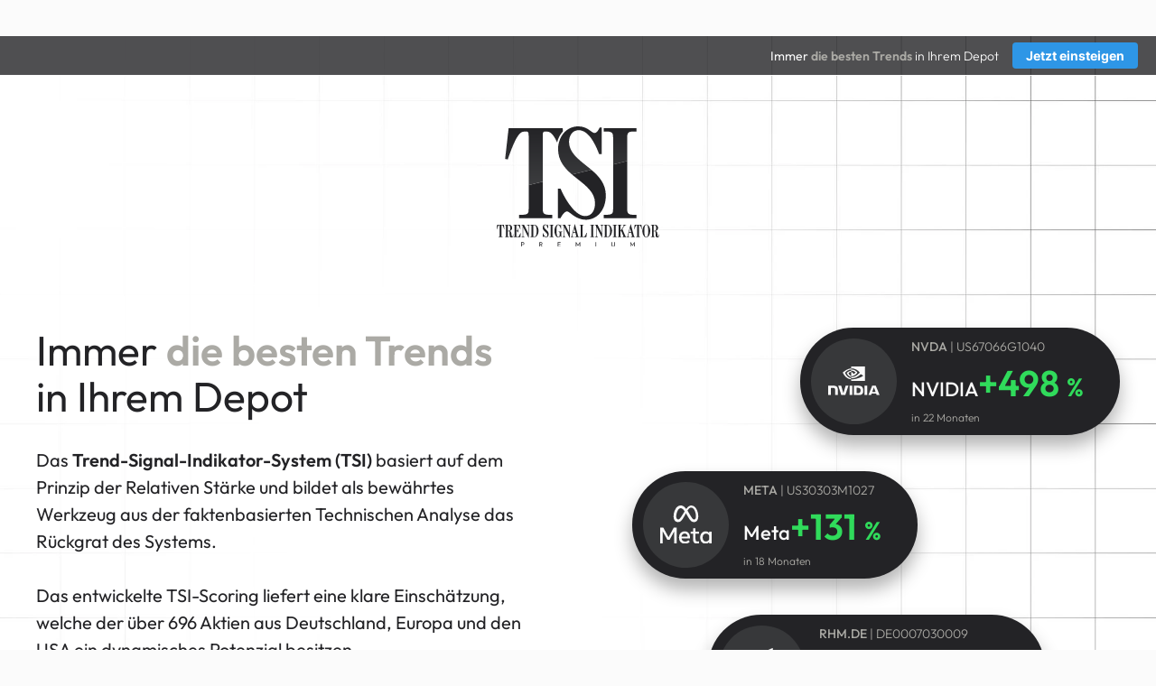

--- FILE ---
content_type: text/html; charset=utf-8
request_url: https://www.boersenmedien.de/shop/tsi-premium.html
body_size: 9299
content:
<!DOCTYPE html>
<html lang="de">
<head>
    <link rel="dns-prefetch" href="//cdn.boersenmedien.com">
    <link rel="dns-prefetch" href="//images.boersenmedien.com">
    <link rel="preconnect" href="//cdn.boersenmedien.com">
    <link rel="preconnect" href="//images.boersenmedien.com">

    <meta charset="utf-8">
    <meta name="viewport" content="width=device-width, initial-scale=1.0">
        <title>
            TSI Premium – Performance mit System - Börsenmedien AG
        </title>
    <meta name="robots" content="index, follow, noodp">
    
    <meta name="description" content="Der exklusive TSI-Indikator findet die trendstärksten Aktien am deutschen Markt sowie im US-Markt. Das nachhaltige Ergebnis: Maximale Outperformance mit System!">
    <meta name="author" content="Börsenmedien AG">
    <meta name="publisher" content="Börsenmedien AG">
    <meta property="og:title" content="">
    <meta property="og:description" content="Der exklusive TSI-Indikator findet die trendstärksten Aktien am deutschen Markt sowie im US-Markt. Das nachhaltige Ergebnis: Maximale Outperformance mit System!">
    <meta property="og:image" content="https://images.boersenmedien.com/images/dea771dc-b382-43ae-b70c-968f1d81696e.jpg">
    <meta property="og:type" content="website">
    <meta name="twitter:title" content="">
    <meta name="twitter:description" content="Der exklusive TSI-Indikator findet die trendstärksten Aktien am deutschen Markt sowie im US-Markt. Das nachhaltige Ergebnis: Maximale Outperformance mit System!">
    <meta name="twitter:image" content="https://images.boersenmedien.com/images/dea771dc-b382-43ae-b70c-968f1d81696e.jpg">
    <meta name="twitter:card" content="summary_large_image">

    
    <link rel="apple-touch-icon" sizes="180x180" href="/apple-touch-icon.png">
    <link rel="icon" type="image/png" sizes="32x32" href="/favicon-32x32.png">
    <link rel="icon" type="image/png" sizes="16x16" href="/favicon-16x16.png">
    <link rel="manifest" href="/site.webmanifest">
    <link rel="mask-icon" href="/safari-pinned-tab.svg" color="#5bbad5">
    <meta name="msapplication-TileColor" content="#ffffff">
    <meta name="theme-color" content="#ffffff">
    
    
        <link rel="stylesheet" href="/css/site.min.css?v=l5xsinMaZOCVTvELDQU9KSkXJ_orNNZp7qovlhbJMxs">
    
    
    <link rel="stylesheet" href="/css/landingpages/landing-general.css">
    <link rel="stylesheet" href="/css/landingpages/tsipremium.css">

</head>
<body>
    <main>
            <div id="header-banner-container"></div>
        
<div class="letter-landingpage" id="tsipremium">    
    <div id="landingpage-header">
        Immer <strong>die besten Trends</strong><span> in Ihrem Depot</span> <a class="button button-primary" href="#tsipremium-buy">Jetzt einsteigen</a>
    </div>

    <section id="tsipremium-intro">
        <div class="container">
            <div class="text-center"><img class="logo fadeInFromBottom will-fadeIn" title="TSI TREND SIGNAL INDIKATOR – PREMIUM" alt="TSI TREND SIGNAL INDIKATOR – PREMIUM" src="https://images.boersenmedien.com/images/9cf6e66b-f77b-42b9-8353-d58b67ecb13e.svg"></div>
            <div id="intro-content">
                <div>                    
                    <h1 class="fadeInFromBottom will-fadeIn">Immer <strong>die besten Trends</strong> in Ihrem Depot</h1>
                    <p class="fadeInFromBottom will-fadeIn">Das <strong>Trend-Signal-Indikator-System (TSI)</strong> basiert auf dem Prinzip der Relativen Stärke und bildet als bewährtes Werkzeug aus der faktenbasierten Technischen Analyse das Rückgrat des Systems.</p>
<p class="fadeInFromBottom will-fadeIn">Das entwickelte TSI-Scoring liefert eine klare Einschätzung, welche der über 696 Aktien aus Deutschland, Europa und den USA ein dynamisches Potenzial besitzen.</p>
<a class="button button-primary fadeInFromBottom will-fadeIn" href="#tsipremium-buy">Jetzt einsteigen <i class="icon icon-arrow"></i></a>
                </div>
                <ul>
                    <li>
    <div class="example-pill fadeInFromBottom will-fadeIn">
        <div class="pill-logo"><img title="Nvidia" alt="Logo Nvidia" src="https://images.boersenmedien.com/images/c439d37c-b11d-4c69-a67b-d27948b19fd9.svg" /></div>
        <small><span>NVDA</span> | US67066G1040</small>
        <strong>NVIDIA <span>+498&thinsp;<span>%</span></span></strong>
        in 22 Monaten
    </div>
</li>
<li>
    <div class="example-pill fadeInFromBottom will-fadeIn">
        <div class="pill-logo"><img title="Meta" alt="Logo Meta" src="https://images.boersenmedien.com/images/d2449569-2066-47d7-aecf-0e355644b96e.svg" /></div>
        <small><span>META</span> | US30303M1027</small>
        <strong>Meta <span>+131&thinsp;<span>%</span></span></strong>
        in 18 Monaten
    </div>
</li>
<li>
    <div class="example-pill fadeInFromBottom will-fadeIn">
        <div class="pill-logo"><img title="Rheinmetall" alt="Logo Rheinmetall" src="https://images.boersenmedien.com/images/0d7897af-fe41-48e3-8839-24b6eaafb033.svg" /></div>
        <small><span>RHM.DE</span> | DE0007030009</small>
        <strong>Rheinmetall <span>+85&thinsp;<span>%</span></span></strong>
        in 17 Monaten
    </div>
</li>                    
                </ul>
            </div>
            <p class="paragraph-strong text-center fadeInFromBottom will-fadeIn"><strong>Nachhaltiger Erfolg</strong> muss nicht kompliziert sein, wie die <strong>Outperformance der TSI-Strategie</strong> seit Jahren eindrucksvoll beweist!</p>            
        </div>
    </section>

    <section id="tsipremium-ouperformance">
        <div class="container colored-container">
            
            <h2 class="content-short fadeInFromBottom will-fadeIn"><strong>+68&thinsp;<span>%</span> Outperformance</strong> gegenüber dem DAX</h2>
            <div class="chart-content">                
                <picture class="example-chart fadeInFromBottom will-fadeIn">
                    <img title="TSI Premium vs. DAX in Prozent: TSI Premium +170 % seit 2013" loading="lazy" src="https://images.boersenmedien.com/images/62137bb9-53a4-4628-b3c0-4dd88d04410f.svg">                    
                </picture>
                <div>
                    <h3 class="fadeInFromBottom will-fadeIn">The trend is your friend</h3>
<p class="fadeInFromBottom will-fadeIn">Gewinne laufen lassen, Verluste begrenzen – klingt einfach, in der Praxis jedoch oft schwer umzusetzen. Das TSI-System schafft hier Abhilfe, klare Regeln und faktenbasierte Kauf- und Verkaufssignale ermöglichen einen langfristigen Vermögensaufbau ohne emotionale Fallstricke.</p>
<p class="fadeInFromBottom will-fadeIn">Die TSI-Premium-Strategie erfreut sich insbesondere bei konservativeren Anlegern großer Beliebtheit. Das System ist nachhaltig, leicht nachvollziehen und benötigt kein Expertenwissen bei der Umsetzung.</p>                    
                </div>
            </div>
        </div>
    </section>

    <section id="tsipremium-components">
        <div class="container">            
            <h2 class="text-center fadeInFromBottom will-fadeIn">Die <strong>Erfolgskomponenten</strong></h2>
            <p class="content-medium text-center fadeInFromBottom will-fadeIn">TSI Premium filtert die trendstärksten Werte aus Deutschland, Europa und den USA heraus und verpackt diese übersichtlich in einer Empfehlungsliste. Fällt einer der Werte unter die festgelegte Verkaufsgrenze, wird dieser aussortiert und durch den nächsten trendstärksten Wert ersetzt. Dadurch wird zuverlässig die höchste Dichte an performancestarken Werten gewährleistet.</p>            
            <ul class="component-list">
                <li class="fadeInFromBottom will-fadeIn">
    <div class="image-container"><img title="Empfehlungslisten" alt="Icon Empfehlungslisten" src="https://images.boersenmedien.com/images/85be0af4-7abd-42e5-99a5-e5041e162aae.svg"></div>
    <strong>3 Empfehlungslisten</strong> Deutschland, Europa und USA                     
</li>
<li class="fadeInFromBottom will-fadeIn">
    <div class="image-container"><img title="Anlageuniversum" alt="Icon Anlageuniversum" src="https://images.boersenmedien.com/images/e9081a4a-2ab0-429a-8101-760bd92c0f3d.svg"></div>
    Anlageuniversum von <strong>696 Werten</strong>
</li>
<li class="fadeInFromBottom will-fadeIn">
    <div class="image-container"><img title="Systematisches Handeln" alt="Icon systematisches Handeln" src="https://images.boersenmedien.com/images/4ce1e2ab-df0d-4438-aff1-b4d541da8bb3.svg" /></div>
    <strong>Systematisches Handeln</strong> ohne Emotionen
</li>                
            </ul>
        </div>
    </section>

    <section id="tsipremium-examples">
        <div class="container colored-container">
            
            <h2 class="content-short fadeInFromBottom will-fadeIn">Die <strong>Besten</strong> der <strong>Besten</strong></h2>
            <p class="content-short fadeInFromBottom will-fadeIn">Nvidia und Meta sind nur 2 von vielen Beispielen, wie das TSI-System die Gewinner der kommenden Monate ermittelt.</p>            
            <div class="examples-container">
                <div class="examples-item chart-content">
    <h3 class="fadeInFromBottom will-fadeIn"><img style="width:125px;" title="NVIDIA" alt="Logo NVIDIA" src="https://images.boersenmedien.com/images/c439d37c-b11d-4c69-a67b-d27948b19fd9.svg"></h3>
    <picture class="example-chart fadeInFromBottom will-fadeIn">
        <source media="(min-width: 468px) and (max-width: 767px)" srcset="https://images.boersenmedien.com/images/f6c146ba-d96a-4bc6-ab70-4930a3737e95.svg">
        <source media="(min-width: 767px) and (max-width:980px)" srcset="https://images.boersenmedien.com/images/2d6010f1-c67d-4b7a-9269-2f53c7ff38a4.svg">
        <source media="(min-width: 980px)" srcset="https://images.boersenmedien.com/images/f6c146ba-d96a-4bc6-ab70-4930a3737e95.svg">
        <img title="NVIDIA in Euro" alt="NVIDIA +498% in 22 Monaten: Kauf am 28.02.2023 ZU 22,14 €  Verkauf am 10.12.2024 bei 131,92 €" loading="lazy" srcset="https://images.boersenmedien.com/images/2d6010f1-c67d-4b7a-9269-2f53c7ff38a4.svg 468w" sizes="(max-width: 468px) 468px" src="https://images.boersenmedien.com/images/4c4f39fa-a9fd-407f-abce-db16b95ff3fb.svg">
    </picture>
    <div>
        <div class="item-data fadeInFromBottom will-fadeIn">
            <div class="item-data-growth">+498&thinsp;<span>%</span></div>
            <div class="item-data-detail">
                <div><i class="icon icon-buy"></i> Kauf <strong>28.02.2023</strong> zu <strong>22,14&thinsp;€</strong></div>
                <div><i class="icon icon-sell"></i> Verkauf <strong>10.12.2024</strong> zu <strong>131,92&thinsp;€</strong></div>
            </div>
        </div>
        <p class="fadeInFromBottom will-fadeIn">Das Börsenjahr 2024 war ein bemerkenswertes Jahr für Nvidia. Die steigende Nachfrage nach künstlicher Intelligenz und entsprechenden fortschrittlichen Grafikprozessoren hat den Aktienkurs angetrieben. Mit einem TSI-Wert von 97,3 schob sich der Titel am 28.02.2023 an die Spitze der TSI-Rangliste und wurde somit bei TSI Premium aufgenommen. Mit Erfolg, wie +496 % deutlich machen.</p>
    </div>
</div>
<div class="examples-item chart-content">
    <h3 class="fadeInFromBottom will-fadeIn"><img style="width:160px;" title="Meta" alt="Logo Meta" src="https://images.boersenmedien.com/images/fd0c8af5-afcf-407e-a966-32c37d23d62c.svg"></h3>
    <picture class="example-chart fadeInFromBottom will-fadeIn">
        <source media="(min-width: 468px) and (max-width: 767px)" srcset="https://images.boersenmedien.com/images/c1a74ce5-490a-4ae0-8f52-e66abc6fbae7.svg">
        <source media="(min-width: 767px) and (max-width:980px)" srcset="https://images.boersenmedien.com/images/c1a5f876-11d0-4ecc-b315-0a4294dfbd3a.svg">
        <source media="(min-width: 980px)" srcset="https://images.boersenmedien.com/images/c1a74ce5-490a-4ae0-8f52-e66abc6fbae7.svg">
        <img title="Meta in Euro" alt="Meta +131% in 18 Monaten: Kauf am 13.06.2023 zu 253,60€ , Verkauf am 10.12.2024 zu 583,10 €" loading="lazy" srcset="https://images.boersenmedien.com/images/c1a5f876-11d0-4ecc-b315-0a4294dfbd3a.svg 468w" sizes="(max-width: 468px) 468px" src="https://images.boersenmedien.com/images/4c4f39fa-a9fd-407f-abce-db16b95ff3fb.svg">
    </picture>
    <div>
        <div class="item-data fadeInFromBottom will-fadeIn">
            <div class="item-data-growth">+131&thinsp;<span>%</span></div>
            <div class="item-data-detail">
                <div><i class="icon icon-buy"></i> Kauf <strong>13.06.2023</strong> zu <strong>253,60&thinsp;€</strong></div>
                <div><i class="icon icon-sell"></i> Verkauf <strong>10.12.2024</strong> zu <strong>583,10&thinsp;€</strong></div>
            </div>
        </div>
        <p class="fadeInFromBottom will-fadeIn">Auch Meta konnte im 2024 vom KI-Hype profitieren. Die positiven Auswirkungen auf den Konzern machten sich auch in den Quartalsergebnissen bemerkbar, was die Meta-Aktie 2024 auf ein neues Allzeithoch steigen ließ. Auch hier hat das TSI-System frühzeitig ein Signal geliefert, das die positiven Aussichten verdeutlichte. Die Meta-Aktie konnte sich seit dem TSI-Signal mehr als verdoppeln.</p>
    </div>
</div>
<div class="examples-item chart-content last-item">
    <h3 class="fadeInFromBottom will-fadeIn"><img style="width:200px;" title="Rheinmetall" alt="Logo Rheinmetall" src="https://images.boersenmedien.com/images/45e8ea6b-8fee-48e8-912c-17c83e1dd666.svg"></h3>
    <picture class="example-chart fadeInFromBottom will-fadeIn">
        <source media="(min-width: 468px) and (max-width: 767px)" srcset="https://images.boersenmedien.com/images/5632e871-0bff-4f03-b880-12607e890705.svg">
        <source media="(min-width: 767px) and (max-width:980px)" srcset="https://images.boersenmedien.com/images/b6920982-1a62-47ee-a8e3-bc6db707a35c.svg">
        <source media="(min-width: 980px)" srcset="https://images.boersenmedien.com/images/5632e871-0bff-4f03-b880-12607e890705.svg">
        <img title="Rheinmetall in Euro" alt="Rheinmetall +85 % in 17 Monaten: Kauf am 02.05.2023 bei 264,10 €, Verkauf am 15.10.2024 bei 489,10 €" loading="lazy" srcset="https://images.boersenmedien.com/images/b6920982-1a62-47ee-a8e3-bc6db707a35c.svg 468w" sizes="(max-width: 468px) 468px" src="https://images.boersenmedien.com/images/4c4f39fa-a9fd-407f-abce-db16b95ff3fb.svg">
    </picture>
    <div>
        <div class="item-data fadeInFromBottom will-fadeIn">
            <div class="item-data-growth">+85&thinsp;<span>%</span></div>
            <div class="item-data-detail">
                <div><i class="icon icon-buy"></i> Kauf <strong>02.05.2023</strong> zu <strong>264,10&thinsp;€</strong></div>
                <div><i class="icon icon-sell"></i> Verkauf <strong>15.10.2024</strong> zu <strong>489,10&thinsp;€</strong></div>
            </div>
        </div>
        <p class="fadeInFromBottom will-fadeIn">Rheinmetall konnte im Investitionszeitraum erheblich zulegen und verzeichnete einen Kursanstieg von insgesamt 85 Prozent. Die wachsende Nachfrage nach Verteidigungstechnologien und die fortlaufenden Investitionen in moderne Militärsysteme spiegelten sich positiv in den Geschäftszahlen wider. Auch hier lieferte das TSI-System frühzeitig ein Kaufsignal, das auf die verbesserten Perspektiven und den nachhaltigen Aufwärtstrend hinwies.</p>
    </div>
</div>
<style>
    @@media screen and (max-width: 768px) {
    .examples-container .examples-item:nth-child(1) h3 img{width:90px!important}
    .examples-container .examples-item:nth-child(2) h3 img{width:110px!important}
    .examples-container .examples-item:nth-child(3) h3 img{width:160px!important}
</style>                
            </div>
        </div>
    </section>

    <section id="tsipremium-newsletter">
        <div class="container colored-container colored-container-bright">            
            <h2 class="fadeInFromBottom will-fadeIn"><strong>Kostenlose</strong> Leseprobe</h2>
            <div class="newsletter-content">
                <img class="fadeInFromBottom will-fadeIn" title="Kostenlose Leseprobe" alt="Kostenlose Leseprobe" src="https://images.boersenmedien.com/images/5e719bbf-444d-4c13-ae7c-c0e0a76de1f9.jpg?webp=true">                
                <div class="fadeInFromBottom will-fadeIn">
                    <p>Lernen Sie jetzt den TSI-Börsenbrief kennen. Es wird Ihnen umgehend eine Ausgabe der letzten Wochen kostenfrei zur Verfügung gestellt.</p>
                    
<form method="post" class="newsletter-subscribe-form" action="/Newsletter/Subscribe">
    <input type="hidden" required="required" data-val="true" data-val-required="Error, please try again." id="FieldId" name="FieldId" value="57687">
    <input type="hidden" required="required" data-val="true" data-val-required="Error, please try again." id="EventId" name="EventId" value="15746">
    <input type="hidden" required="required" data-val="true" data-val-required="Error, please try again." id="Source" name="Source" value="Boersenmedien.Web.Shop">
    <input type="hidden" value="" id="GaUserId" name="GaUserId">

    

    <div class="field text-field">
        <input type="email" placeholder="." maxlength="256" required="required" data-val="true" data-val-email="The Email field is not a valid email address." data-val-maxlength="The Email must not be longer as 255 characters." data-val-maxlength-max="255" data-val-required="The Email field is required." id="Email" name="Email" value="">
        <label>E-Mail-Adresse*</label>
    </div>

    <div class="field">
            <input type="checkbox" required="required" data-val="true" data-val-required="The AcceptMarketing field is required." id="AcceptMarketing" name="AcceptMarketing" value="true">
            <label for="AcceptMarketing">Ich stimme der jederzeit widerrufbaren Erhebung, Speicherung und Nutzung meiner Daten zur Übersendung von Angeboten der Börsenmedien AG zu.*</label>
    </div>
    <div class="field privacy-notice">
        Hier finden Sie unsere <a href="https://www.boersenmedien.de/datenschutz.html" target="_blank">Datenschutzerklärung</a>.
    </div>
    <button class="button button-primary" type="submit">Jetzt anmelden</button>
        <br><p class="text-right small-paragraph">* Pflichtfeld</p>
<input name="__RequestVerificationToken" type="hidden" value="CfDJ8Dh85UkXXe5BiW3TY5ef3aacKmIyPsR1IiahbhyQP4DUo2HXM2nbPcXfTtprtuR7yvQ6OynYFfobjGNXQwayfXDccXZJC8IAc4V3ikYC6ocLpDYQ5HKVI2UfDJzW7OECmeaN20L65UfEz8Mr8eQdFBQ" /><input name="AcceptMarketing" type="hidden" value="false"></form>
                </div>
            </div>
        </div>
    </section>

    <section id="tsipremium-author">
        <div class="container colored-container">            
            <h2 class="fadeInFromBottom will-fadeIn">Der <strong>Experte</strong></h2>
            <p class="fadeInFromBottom will-fadeIn">Das Interesse an der Finanzwelt wurde bei Tim Temp durch die Finanzkrise 2008 geweckt. Fasziniert und erschrocken zugleich von dem Crash, wollte er die Funktionsweise und Zusammenhänge der Kapitalmärkte besser verstehen. Es folgte der Aufbau von Wissen und Erfahrung.</p>
<p class="fadeInFromBottom will-fadeIn">An erste Trades auf eigene Faust 2009 schloss sich ein BWL-Studium mit Schwerpunkt Kapitalmarkt an. Nach dem Studium war er zuerst bei einem internationalen Broker tätig, anschließend vertiefte er sein Know-how als Key-Account-Manager und Berater bei einem nachhaltig ausgerichteten Vermögensverwalter und Fondsmanager.</p>
<p class="fadeInFromBottom will-fadeIn">Seit 2021 ist er als Technischer Analyst und Experte für Handelsstrategien beim AKTIONÄR an Bord. Sein Wissen hat er auch als Host in über 100 Podcast-Folgen mit den Anlegern geteilt. Zudem betreut er die Börsendienste TSI Premium und TSI USA.</p>
            <img class="fadeInFromBottom will-fadeIn" src="https://images.boersenmedien.com/images/7f30ac73-fa18-4247-9d71-5d417314db7d.png?webp=true">            
        </div>
    </section>

    <section id="tsipremium-buy">
        <div class="container">            
            <h2 class="content-short fadeInFromBottom will-fadeIn">Jetzt teilnehmen und <strong>kein Signal mehr verpassen</strong></h2>
            <p class="content-short fadeInFromBottom will-fadeIn">Nutzen auch Sie die TSI-Premium-Strategie für sich und profitieren Sie frühzeitig von den Signalen des Systems, um stets die trendstärksten Aktien im Depot zu haben.</p>
            
            <div id="buy-content">
                <div>
                    <h3 class="fadeInFromBottom will-fadeIn">Als Leser von <strong style="color:#ABAAA5;">TSI PREMIUM</strong> erhalten Sie</h3>
<ul class="check-list">
    <li class="fadeInFromBottom will-fadeIn">Wöchentliche Reports per E-Mail (PDF)</li>
    <li class="fadeInFromBottom will-fadeIn">Updates und Transaktionsinformationen per E-Mail</li>
    <li class="fadeInFromBottom will-fadeIn">Zugang zu den trendstärksten Aktien aus Deutschland, Europa und den USA</li>
    <li class="fadeInFromBottom will-fadeIn">Exklusive TSI-Gewinnerliste und Hintergrundinformationen</li>
    <li class="fadeInFromBottom will-fadeIn">Ergänzende Updates per E-Mail und Push-Nachricht über die DER AKTIONÄR App oder BÖRSE ONLINE App (optional) </li>
    <li class="fadeInFromBottom will-fadeIn">Online-Zugang zu Ihren Ausgaben</li>
</ul>                    
                </div>
                <div class="buy-product colored-container fadeInFromBottom will-fadeIn">
    <div class="badge">Bester Deal</div>
    <img title="TSI – Next Level | Premium" alt="Logo TSI – Trend Signal Indikator | Premium" src="https://images.boersenmedien.com/images/bce85ab1-578d-473c-8412-6536b3b4b756.svg" />
    <h3>Jahresabo</h3>
    <strong>749,-&thinsp;EUR</strong>
    <a class="button button-primary" href="https://www.boersenmedien.de/checkout/AddtoCart?id=2019">Jetzt bestellen <i class="icon icon-arrow"></i></a>
</div>
<div class="buy-product fadeInFromBottom will-fadeIn">
    <img title="TSI – Next Level | Premium" alt="Logo TSI – Trend Signal Indikator | Premium" src="https://images.boersenmedien.com/images/9cf6e66b-f77b-42b9-8353-d58b67ecb13e.svg" />
    <h3>1-Monats-Abo</h3>
    <strong>78,-&thinsp;EUR</strong>
    <a class="button button-secondary" href="https://www.boersenmedien.de/checkout/addToCart?id=4256">Jetzt bestellen <i class="icon icon-arrow"></i></a>
</div>                
            </div>
        </div>
    
    </section>
</div>





    </main>
    <footer id="landingpage-footer" class="text-center">
        <div>
            &copy; Copyright &middot; Börsenmedien AG &middot; Kulmbach &middot; Alle Rechte vorbehalten.
        </div>
        <div>
            <ul>
                <li><a href="/impressum.html">Impressum</a></li>
                <li><a href="/datenschutz.html">Datenschutz</a></li>
                <li><a href="/agb.html">AGB</a></li>
                <li><a href="/barrierefreiheitserklaerung.html">Barrierefreiheit</a></li>
                <li><a href="#" onclick="window._sp_.gdpr.loadPrivacyManagerModal(819813, 'vendors');">Datenschutzeinstellungen</a></li>
            </ul>
        </div>
    </footer>

    <div class="loading-container">
    <div class="loading-info">
        <span></span>
        <span></span>
        <span></span>
    </div>
</div>

    <script>function _typeof(t){return(_typeof="function"==typeof Symbol&&"symbol"==typeof Symbol.iterator?function(t){return typeof t}:function(t){return t&&"function"==typeof Symbol&&t.constructor===Symbol&&t!==Symbol.prototype?"symbol":typeof t})(t)}!function(){for(var t,e,o=[],n=window,r=n;r;){try{if(r.frames.__tcfapiLocator){t=r;break}}catch(t){}if(r===n.top)break;r=n.parent}t||(function t(){var e=n.document,o=!!n.frames.__tcfapiLocator;if(!o)if(e.body){var r=e.createElement("iframe");r.style.cssText="display:none",r.name="__tcfapiLocator",e.body.appendChild(r)}else setTimeout(t,5);return!o}(),n.__tcfapi=function(){for(var t=arguments.length,n=new Array(t),r=0;r<t;r++)n[r]=arguments[r];if(!n.length)return o;"setGdprApplies"===n[0]?n.length>3&&2===parseInt(n[1],10)&&"boolean"==typeof n[3]&&(e=n[3],"function"==typeof n[2]&&n[2]("set",!0)):"ping"===n[0]?"function"==typeof n[2]&&n[2]({gdprApplies:e,cmpLoaded:!1,cmpStatus:"stub"}):o.push(n)},n.addEventListener("message",(function(t){var e="string"==typeof t.data,o={};if(e)try{o=JSON.parse(t.data)}catch(t){}else o=t.data;var n="object"===_typeof(o)?o.__tcfapiCall:null;n&&window.__tcfapi(n.command,n.version,(function(o,r){var a={__tcfapiReturn:{returnValue:o,success:r,callId:n.callId}};t&&t.source&&t.source.postMessage&&t.source.postMessage(e?JSON.stringify(a):a,"*")}),n.parameter)}),!1))}();</script>
    <script>
        window._sp_queue = [];
        window._sp_ = {
            config: {
                accountId: 1899,
                baseEndpoint: 'https://cdn.privacy-mgmt.com',
                propertyHref: 'https://www.boersenmedien.de',
                campaignEnv: 'prod',
                gdpr: { }
            }
        }
    </script>
  
    
        <script src="/js/site.min.js?v=uFxPbzzVPSdE_bY-L6bXNR8mKljP8xm8hxGVweY-viI"></script>
    
    <script src='https://cdn.privacy-mgmt.com/unified/wrapperMessagingWithoutDetection.js' async></script>
    

        <script type="text/javascript">
            site.loginUrl = 'aHR0cHM6Ly9sb2dpbi5ib2Vyc2VubWVkaWVuLmRlLw==';
            site.apiKey = 'ZDk0MDY2ZTgtMTYyMS00ZDA2LThiM2ItMjZlODdhMTU4NGUy';
            site.checkSignInStatus = true;
        </script>

        <script async src="https://securepubads.g.doubleclick.net/tag/js/gpt.js" crossorigin="anonymous"></script>
        <script>
            window.googletag = window.googletag || {cmd: []};
            googletag.cmd.push(function() {
              const slot = googletag.defineSlot('/17735348/boersenmedien_shop_headerbanner', ['fluid'], 'header-banner-container').addService(googletag.pubads());
              googletag.pubads().enableSingleRequest();
              googletag.pubads().collapseEmptyDivs();
              googletag.enableServices();
              slot.setTargeting("Shop-Category",["tsipremium"])
            });
            googletag.cmd.push(function() {googletag.display('header-banner-container')});
        </script>    
</body>
</html>


--- FILE ---
content_type: text/css
request_url: https://www.boersenmedien.de/css/site.min.css?v=l5xsinMaZOCVTvELDQU9KSkXJ_orNNZp7qovlhbJMxs
body_size: 25816
content:
@charset "UTF-8";@keyframes splide-loading{0%{transform:rotate(0)}to{transform:rotate(1turn)}}.splide__track--draggable{-webkit-touch-callout:none;-webkit-user-select:none;-ms-user-select:none;user-select:none}.splide__track--fade>.splide__list>.splide__slide{margin:0!important;opacity:0;z-index:0}.splide__track--fade>.splide__list>.splide__slide.is-active{opacity:1;z-index:1}.splide--rtl{direction:rtl}.splide__track--ttb>.splide__list{display:block}.splide__container{box-sizing:border-box;position:relative}.splide__list{backface-visibility:hidden;display:-ms-flexbox;display:flex;height:100%;margin:0!important;padding:0!important}.splide.is-initialized:not(.is-active) .splide__list{display:block}.splide__pagination{-ms-flex-align:center;align-items:center;display:-ms-flexbox;display:flex;-ms-flex-wrap:wrap;flex-wrap:wrap;-ms-flex-pack:center;justify-content:center;margin:0;pointer-events:none}.splide__pagination li{display:inline-block;line-height:1;list-style-type:none;margin:0;pointer-events:auto}.splide:not(.is-overflow) .splide__pagination{display:none}.splide__progress__bar{width:0}.splide{position:relative;visibility:hidden}.splide.is-initialized,.splide.is-rendered{visibility:visible}.splide__slide{backface-visibility:hidden;box-sizing:border-box;-ms-flex-negative:0;flex-shrink:0;list-style-type:none!important;margin:0;position:relative}.splide__slide img{vertical-align:bottom}.splide__spinner{animation:splide-loading 1s linear infinite;border:2px solid #999;border-left-color:transparent;border-radius:50%;bottom:0;contain:strict;display:inline-block;height:20px;left:0;margin:auto;position:absolute;right:0;top:0;width:20px}.splide__sr{clip:rect(0 0 0 0);border:0;height:1px;margin:-1px;overflow:hidden;padding:0;position:absolute;width:1px}.splide__toggle.is-active .splide__toggle__play,.splide__toggle__pause{display:none}.splide__toggle.is-active .splide__toggle__pause{display:inline}.splide__track{overflow:hidden;position:relative;z-index:0}@font-face{font-family:Inter;font-style:normal;font-weight:100 900;font-display:swap;src:url(https://cdn.boersenmedien.com/static/inter/v13/UcC73FwrK3iLTeHuS_fvQtMwCp50KnMa25L7SUc.woff2) format("woff2");unicode-range:U+0100-02AF,U+0304,U+0308,U+0329,U+1E00-1E9F,U+1EF2-1EFF,U+2020,U+20A0-20AB,U+20AD-20C0,U+2113,U+2C60-2C7F,U+A720-A7FF}@font-face{font-family:Inter;font-style:normal;font-weight:100 900;font-display:swap;src:url(https://cdn.boersenmedien.com/static/inter/v13/UcC73FwrK3iLTeHuS_fvQtMwCp50KnMa1ZL7.woff2) format("woff2");unicode-range:U+0000-00FF,U+0131,U+0152-0153,U+02BB-02BC,U+02C6,U+02DA,U+02DC,U+0304,U+0308,U+0329,U+2000-206F,U+2074,U+20AC,U+2122,U+2191,U+2193,U+2212,U+2215,U+FEFF,U+FFFD}.grid-container{display:grid;gap:40px 20px}.grid-container .text-field{margin-bottom:-10px}.grid-container.row-gap-zero{row-gap:0}.grid-gap-small{gap:10px}.row-gap-zero{row-gap:0}.grid-2{grid-template-columns:repeat(2,1fr)}.grid-3{grid-template-columns:repeat(3,1fr)}.grid-190-auto{grid-template-columns:minmax(auto,190px) auto}.grid-intro-2-col{grid-column:1/span 2}.grid-rtl{direction:rtl}.grid-rtl *{direction:ltr}.grid-full-row{grid-column:1/-1}.grid-full-row .pagination{margin-top:0}.grid-order-1{order:1}.grid-order-2{order:2}.grid-order-3{order:3}@media screen and (min-width:548px){.grid-sm-2{grid-template-columns:repeat(2,1fr)}.grid-sm-3{grid-template-columns:repeat(3,1fr)}.grid-sm-intro-3-col{grid-column:1/span 3}}@media screen and (min-width:768px){.grid-container .row-gap-md-zero{row-gap:0}.grid-md-2{grid-template-columns:repeat(2,1fr)}.grid-md-3{grid-template-columns:repeat(3,1fr)}.grid-md-1-2{grid-template-columns:1fr 2fr}.grid-md-3-2{grid-template-columns:3fr 2fr}.grid-md-4{grid-template-columns:repeat(4,1fr)}.grid-md-intro-2-col{grid-column:1/span 2}.grid-md-rtl{direction:rtl}.grid-md-rtl>*{direction:ltr}.grid-md-row-1{grid-row:1}.grid-md-order-1{order:1}.grid-md-order-2{order:2}.grid-md-order-3{order:3}}@media screen and (min-width:1024px){.grid-container{gap:60px 40px}.grid-container.grid-gap-small{gap:10px}.grid-container.row-gap-lg-zero{gap:0 40px}.grid-container.row-gap-lg-big{gap:100px 40px}.grid-lg-full-row{grid-column:1/-1}.grid-lg-1-2{grid-template-columns:1fr 2fr}.grid-lg-2{grid-template-columns:repeat(2,1fr)}.grid-lg-3{grid-template-columns:repeat(3,1fr)}.grid-lg-1-3{grid-template-columns:1fr 3fr}.grid-lg-2-3{grid-template-columns:2fr 3fr}.grid-lg-3-2{grid-template-columns:3fr 2fr}.grid-lg-5{grid-template-columns:repeat(5,1fr)}.grid-lg-5.grid-xl-5-2-3>div:first-child{grid-column-start:1;grid-column-end:3}.grid-lg-5.grid-xl-5-2-3>div:last-child{grid-column-start:3;grid-column-end:6}.grid-lg-6{grid-template-columns:repeat(6,1fr)}.grid-lg-row-span-3{grid-row:span 3}.grid-lg-row-span-2-col-2{grid-row:1/span 2;grid-column:2}.grid-lg-vertical-4{grid-template-rows:repeat(4,auto);grid-auto-flow:column}.grid-lg-vertical-3{grid-template-rows:repeat(3,auto);grid-auto-flow:column}}@media screen and (min-width:1280px){.grid-xl-2{grid-template-columns:1fr 1fr}.grid-xl-3{grid-template-columns:repeat(3,1fr)}.grid-xl-4{grid-template-columns:repeat(4,1fr)}.grid-xl-5{grid-template-columns:repeat(5,1fr)}.grid-xl-5.grid-xl-5-2-3>div:first-child{grid-column-start:1;grid-column-end:3}.grid-xl-5.grid-xl-5-2-3>div:last-child{grid-column-start:3;grid-column-end:6}.grid-xl-6{grid-template-columns:repeat(6,1fr)}.grid-xl-8{grid-template-columns:repeat(8,1fr)}.grid-xl-intro-3-col{grid-column:1/span 3}.grid-xl-intro-2-col{grid-column:1/span 2}.grid-xl-col-span-2{grid-column:span 2}}@media screen and (min-width:1480px){.grid-xxl-8{grid-template-columns:repeat(8,1fr)}}.icon{display:inline-block;background-repeat:no-repeat;background-position:center;width:32px;height:32px}.icon-red{filter:invert(11%) sepia(70%) saturate(6929%) hue-rotate(358deg) brightness(93%) contrast(114%)}.icon-white{filter:invert(99%) sepia(98%) saturate(596%) hue-rotate(242deg) brightness(121%) contrast(98%)}.icon-grey{filter:invert(65%) sepia(5%) saturate(123%) hue-rotate(202deg) brightness(91%) contrast(93%)}.icon-green{filter:invert(60%) sepia(100%) saturate(348%) hue-rotate(82deg) brightness(91%) contrast(94%)}.icon-blue{filter:invert(33%) sepia(94%) saturate(1221%) hue-rotate(179deg) brightness(102%) contrast(103%)}.icon-text-primary{filter:invert(7%) sepia(1%) saturate(6774%) hue-rotate(201deg) brightness(97%) contrast(94%)}.icon-account{background-image:url("https://images.boersenmedien.com/images/5bf64504-1c39-4881-aa00-c3f9576f1d2a.svg")}.icon-account-new{background-image:url("https://images.boersenmedien.com/images/00004059-c7c0-4dbb-8bbb-c37b65134120.svg")}.icon-accountinformation{background-image:url("https://images.boersenmedien.com/images/0559d160-02cd-4579-9afb-e3d5d1840a46.svg")}.icon-address-new{background-image:url("https://images.boersenmedien.com/images/f46ba252-6fee-4136-92ee-8715ba3a1968.svg")}.icon-arrow{background-image:url("https://images.boersenmedien.com/images/f9697ca7-3a41-4e6b-b498-fad01a6a9639.svg")}.icon-check{background-image:url("https://images.boersenmedien.com/images/3efceddb-8122-4d0d-a5ca-96a657b1bd93.svg")}.icon-check-invert{background-image:url("https://images.boersenmedien.com/images/6e3bc84d-1c2c-4424-98c6-f24d82aaf0a6.svg")}.icon-check-thumb{background-image:url("https://images.boersenmedien.com/images/6840d885-d708-4f23-ab5b-2b93f5bdc4d1.svg")}.icon-check-thumb-index{background-image:url("https://images.boersenmedien.com/images/a86285e4-6add-42c0-bdc9-b0ba94550ce6.svg")}.icon-add{background-image:url("https://images.boersenmedien.com/images/97cca67a-5dc8-49b2-ba2a-56501461c03f.svg")}.icon-book{background-image:url("https://images.boersenmedien.com/images/e0ce41be-6bc0-4ecc-9d2e-7ab405680931.svg")}.icon-books-economy{background-image:url("https://images.boersenmedien.com/images/186d9bf3-0ec4-4517-8091-943c0ab1b59f.svg")}.icon-books-finance{background-image:url("https://images.boersenmedien.com/images/14a7af68-6a14-4df7-a5da-c7d97a7785ac.svg")}.icon-books-fitness{background-image:url("https://images.boersenmedien.com/images/3f96440a-3a73-4b40-b5a6-4ccd6f742414.svg")}.icon-books-food{background-image:url("https://images.boersenmedien.com/images/df5abf61-fe16-484f-b7e1-d7bd2271a335.svg")}.icon-books-guidebooks{background-image:url("https://images.boersenmedien.com/images/aa00dafb-6d26-45cd-bcdc-cc4c2c8ffb4b.svg")}.icon-books-society{background-image:url("https://images.boersenmedien.com/images/c81f33d9-70d4-44dc-bf6c-293a257a473d.svg")}.icon-cart-empty{background-image:url("https://images.boersenmedien.com/images/57cafbb0-98de-4d4d-9e0b-d9cf38ca0c46.svg");position:relative}.icon-cart-full{background-image:url("https://images.boersenmedien.com/images/3c8c6202-583a-4313-a03d-c989cdf43c25.svg");position:relative}.icon-copy{background-image:url("https://images.boersenmedien.com/images/076b119f-4273-42b6-8587-524725f20e4e.svg")}.icon-close{background-image:url("https://images.boersenmedien.com/images/f5f99acf-f4c7-4efd-94ea-a14ad1863a1a.svg")}.icon-combi{background-image:url("https://images.boersenmedien.com/images/ac605d80-ff3e-41d9-9abd-9bdcaa033e24.svg")}.icon-contact{background-image:url("https://images.boersenmedien.com/images/61ab4f5d-a51c-494f-833b-e9f004ea782f.svg")}.icon-cc-new{background-image:url("https://images.boersenmedien.com/images/e98c0f3a-4765-44b8-9f54-168201c69ecd.svg")}.icon-digital{background-image:url("https://images.boersenmedien.com/images/dd36e38e-60ff-4fc5-a7e5-4f3f71cbf871.svg")}.icon-digital2{background-image:url("https://images.boersenmedien.com/images/9b8fde0c-c66b-4268-b4e6-8ad46bb8a7ce.svg")}.icon-discount{background-image:url("https://images.boersenmedien.com/images/2ac45102-7b3c-4961-ba1a-6678d09cbdf5.svg")}.icon-facebook{background-image:url("https://images.boersenmedien.com/images/6798d000-33ee-4029-9895-0be995b60008.svg")}.icon-instagram{background-image:url("https://images.boersenmedien.com/images/5664f0fd-bc16-4107-9f55-a70ad4e05047.svg")}.icon-invoice{background-image:url("https://images.boersenmedien.com/images/a2b2c37c-9c08-4f89-b7cd-450d68446f29.svg")}.icon-library{background-image:url("https://images.boersenmedien.com/images/fea0423d-c55c-47e5-b096-f533b92a8fd8.svg")}.icon-linkedin{background-image:url("https://images.boersenmedien.com/images/8f6f7704-01ad-4697-858c-417dd5daaff9.svg")}.icon-magazine{background-image:url("https://images.boersenmedien.com/images/5112dda7-1232-4ba3-9eed-2485436e5282.svg")}.icon-merchandise{background-image:url("https://images.boersenmedien.com/images/accf9a04-6e71-4349-b0ae-d470b46d3dea.svg")}.icon-newsletter{background-image:url("https://images.boersenmedien.com/images/0014b548-2c08-4f53-b89e-adbd20ced386.svg")}.icon-newsletterservice{background-image:url("https://images.boersenmedien.com/images/cbcbd0a2-f99a-4772-a066-993ac3051d60.svg")}.icon-notification{background-image:url("https://images.boersenmedien.com/images/a226af44-77df-423b-bf6a-9b36b3d43676.svg")}.icon-comment{background-image:url("https://images.boersenmedien.com/images/2502877b-6180-4471-81fd-7a1e2c4b6f27.svg")}.icon-omega{background-image:url("https://images.boersenmedien.com/images/c1376d69-fb0a-43b7-8225-0c9b89ef29c0.svg")}.icon-password{background-image:url("https://images.boersenmedien.com/images/b4b74d4a-ab66-41b5-a020-d81d486eab0d.svg")}.icon-phone{background-image:url("https://images.boersenmedien.com/images/d5c8b73f-79fa-4b38-b8a4-a90dd7adfd15.svg")}.icon-print{background-image:url("https://images.boersenmedien.com/images/ce1246d0-4f0e-4e97-b6d7-01a048321c43.svg")}.icon-products-new{background-image:url("https://images.boersenmedien.com/images/b5d89de4-36b1-422e-944e-4eac98a370bc.svg")}.icon-question{background-image:url("https://images.boersenmedien.com/images/98d47807-2f58-4098-884f-0e03fdc86316.svg")}.icon-search{background-image:url("https://images.boersenmedien.com/images/3ff7d94b-131a-443d-987d-6471f7180982.svg")}.icon-singlepurchase{background-image:url("https://images.boersenmedien.com/images/825d8fa1-c7af-4902-9ef9-7ebc7bb8af6a.svg")}.icon-signin{background-image:url("https://images.boersenmedien.com/images/9f8039c4-4a63-443a-afa0-2516b03d6681.svg")}.icon-signout{background-image:url("https://images.boersenmedien.com/images/0910cd84-1e1f-4cde-b1df-b22f29b47cd9.svg")}.icon-shop{background-image:url("https://images.boersenmedien.com/images/c8cfa096-b5a3-467d-af5e-d8062a42fb7b.svg")}.icon-stockreport{background-image:url("https://images.boersenmedien.com/images/a47b2806-07e8-4177-ae0b-5a901df10cd8.svg")}.icon-student{background-image:url("https://images.boersenmedien.com/images/02f72e4d-ab0e-44a5-a9f6-c8c8f7b45e28.svg")}.icon-subscription{background-image:url("https://images.boersenmedien.com/images/f546af00-efcc-4d40-9f3d-77e21f05b65e.svg")}.icon-tiktok{background-image:url("https://images.boersenmedien.com/images/135e74e7-5238-404f-9afd-040cdc532928.svg")}.icon-trash{background-image:url("https://images.boersenmedien.com/images/50c2b8f0-ff83-4866-bc45-86a18306986d.svg")}.icon-twitter{background-image:url("https://images.boersenmedien.com/images/b7b2abbc-1b1a-4e56-b60a-26cbdf7df762.svg")}.icon-voucher{background-image:url("https://images.boersenmedien.com/images/c24b782e-314d-40db-af2b-4659264c8dfd.svg")}.icon-youtube{background-image:url("https://images.boersenmedien.com/images/ca596cf9-bf86-4e1a-837b-b75edb646f6d.svg")}.icon-wrench{background-image:url("https://images.boersenmedien.com/images/ef6dc8ae-2143-40ef-bcfe-e5326d0a275c.svg")}.icon-period{background-image:url("https://images.boersenmedien.com/images/afac51d2-bd8f-4808-80ab-1e71fadbe7dc.svg")}.icon-investor{background-image:url("https://images.boersenmedien.com/images/b23a87fe-c859-4ebc-bd4b-02a8d82e2d90.svg")}.icon-zoom{background-image:url("https://images.boersenmedien.com/images/4979707b-c1c5-46f5-9094-ae572bd6c2b3.svg")}.icon-archive{background-image:url("https://images.boersenmedien.com/images/a059fdcb-12f6-4d6d-89e7-483ec80b0f63.svg")}.icon-release{background-image:url("https://images.boersenmedien.com/images/8f270404-8d81-4976-be84-c6d02f080646.svg")}.icon-delivery{background-image:url("https://images.boersenmedien.com/images/7acc974c-29ef-40bb-8bf1-05da2b582ed9.svg")}.icon-aktionaerplus{background-image:url("https://images.boersenmedien.com/images/298cfa85-d3e7-4980-a9ec-c36c69eed764.svg")}.icon-author{background-image:url("https://images.boersenmedien.com/images/e50a673c-3f34-4636-a5e3-1c826af5f685.svg")}.icon-calendar{background-image:url("https://images.boersenmedien.com/images/bcea60ee-9a25-408d-9aa1-b0bb9d7a6fc3.svg")}.icon-transaction{background-image:url("https://images.boersenmedien.com/images/c886c270-fa78-4e1a-8c43-23c525858908.svg")}.icon-mail-delivery{background-image:url("https://images.boersenmedien.com/images/1d3adca5-965d-4f93-94b9-ebef96cc15bb.svg")}.icon-download{background-image:url("https://images.boersenmedien.com/images/f760daec-f5e7-40b0-b2ba-03ac0f8c1f2d.svg")}.icon-attention{background-image:url("https://images.boersenmedien.com/images/eea7633a-1641-4131-9dd0-40409aac6ad2.svg")}.logo{background-repeat:no-repeat;background-position:center}.logo-white{filter:invert(100%) sepia(0%) saturate(0%) hue-rotate(154deg) brightness(102%) contrast(106%)}.logo-deraktionaer{background-image:url("https://images.boersenmedien.com/images/eef3cc9c-8c0d-43c9-a849-c732c8855a53.svg")}.logo-boerseonline{background-image:url("https://images.boersenmedien.com/images/89745af9-20d7-4f9c-aaec-f748bd13af65.svg")}.logo-euro{background-image:url("https://images.boersenmedien.com/images/d831bd75-7c10-4c1b-b95d-206b641c4bb6.svg")}.logo-euroamsonntag{background-image:url("https://images.boersenmedien.com/images/c1cafa09-c0d0-480f-8fd3-40d08a7504e5.svg")}.logo-finanztreff{background-image:url("https://images.boersenmedien.com/images/aa4036da-cdfb-4bb8-a797-8f865cf1c31a.svg")}.logo-plassenbuchverlage{background-image:url("https://images.boersenmedien.com/images/e0c1e745-ff44-49f2-94bc-dfc0ebe680e8.svg")}.h-icon .icon{margin-right:5px;margin-top:-3px;vertical-align:middle}.h-icon .icon-book{width:16px;height:20px}.h-icon .icon-magazine{width:25px;height:20px}.h-icon .icon-merchandise{width:24px;height:20px}.h-icon .icon-newsletterservice{width:23px;height:25px}.h-icon .icon-omega{width:22px;height:20px}.h-icon .icon-stockreport{width:14px;height:19px}.h-icon .icon-voucher{width:21px;height:20px}.h-icon .icon-books-society{width:30px;height:25px}.h-icon .icon-books-finance{width:24px;height:20px}.h-icon .icon-books-economy{width:39px;height:23px}.h-icon .icon-books-food{width:26px;height:29px}.h-icon .icon-books-guidebooks{width:29px;height:24px}.h-icon .icon-books-fitness{width:28px;height:25px}.h-icon .icon-check-thumb-index{width:25px;height:22px}.h-icon.h-inline .icon-books-society{width:24px;height:20px}.h-icon.h-inline .icon-books-finance{width:20px;height:16px}.h-icon.h-inline .icon-books-economy{width:32px;height:18px}.h-icon.h-inline .icon-books-food{width:21px;height:25px}.h-icon.h-inline .icon-books-guidebooks{width:21px;height:17px}.h-icon.h-inline .icon-books-fitness{width:21px;height:19px}h1 .icon-account{width:20px;height:18px}h2 .icon-account-new{width:26px;height:25px;vertical-align:middle}@media screen and (min-width:1024px){.h-icon .icon{margin-right:10px;margin-top:-5px}.h-icon .icon-magazine{width:35px;height:28px}.h-icon .icon-stockreport{width:26px;height:28px}.h-icon .icon-newsletterservice{width:29px;height:31px}.h-icon .icon-omega{width:29px;height:27px}.h-icon .icon-book{width:22px;height:28px}.h-icon .icon-merchandise{width:31px;height:26px}.h-icon .icon-voucher{width:27px;height:26px}.h-icon .icon-check-thumb-index{width:32px;height:32px}}.field{margin:27px 0 0;position:relative}input{font-family:Inter,Arial,sans-serif}.error-message{color:#e30613;font-size:.625rem;text-align:right;padding-right:8px;margin-bottom:5px;position:absolute;right:0;top:-17px}.error-message+.number-text-input,.error-message+input[type=email],.error-message+input[type=text],.error-message+select,.error-message+textarea{border-color:#e30613!important}.error-message+input[type=checkbox]+label{color:#e30613!important}.error-message+input[type=checkbox]+label:before{background-color:#ffe9ea;border-color:#e30613}#error-container,.validation-summary-errors,.validation-summary-valid{position:relative;list-style:none;top:0}#error-container ul,.validation-summary-errors ul,.validation-summary-valid ul{list-style:none}.input-validation-error+label{color:#e30613}.validation-summary-errors{position:relative;text-align:left;top:0;margin-top:20px}.validation-summary-errors ul{list-style:none;margin-bottom:4px;padding-left:0}.validation-summary-errors li{color:#e30613;font-size:.625rem}.validation-summary-errors+.confirmation-container{background-color:#ffe9ea;border-color:#e30613}.number-text-input,input[type=email],input[type=search],input[type=text],select,textarea{width:100%;font-family:Inter,sans-serif;font-size:.875rem;line-height:16px;color:#17171a;background-color:#fff;border:1px solid #e1e1e4;border-radius:8px;padding:16px 15px;box-sizing:border-box;margin-bottom:10px}.number-text-input:focus,.number-text-input:focus-visible,input[type=email]:focus,input[type=email]:focus-visible,input[type=search]:focus,input[type=search]:focus-visible,input[type=text]:focus,input[type=text]:focus-visible,select:focus,select:focus-visible,textarea:focus,textarea:focus-visible{border-color:#008ae4;outline:0}.text-field{position:relative}.text-field .number-text-input,.text-field input[type=email],.text-field input[type=text],.text-field select,.text-field textarea{display:block;width:100%;padding:24px 15px 8px 15px}.text-field .number-text-input::placeholder,.text-field input[type=email]::placeholder,.text-field input[type=text]::placeholder,.text-field select::placeholder,.text-field textarea::placeholder{color:transparent}.text-field .number-text-input:focus,.text-field input[type=email]:focus,.text-field input[type=text]:focus,.text-field select:focus,.text-field textarea:focus{outline:0}.text-field .number-text-input:focus~label,.text-field .number-text-input:not(:placeholder-shown)~label,.text-field input[type=email]:focus~label,.text-field input[type=email]:not(:placeholder-shown)~label,.text-field input[type=text]:focus~label,.text-field input[type=text]:not(:placeholder-shown)~label,.text-field select:focus~label,.text-field select:not(:placeholder-shown)~label,.text-field textarea:focus~label,.text-field textarea:not(:placeholder-shown)~label{top:9px;font-size:.625rem}.text-field .number-text-input.correct+label:after,.text-field .number-text-input.incorrect+label:after,.text-field input[type=email].correct+label:after,.text-field input[type=email].incorrect+label:after,.text-field input[type=text].correct+label:after,.text-field input[type=text].incorrect+label:after,.text-field select.correct+label:after,.text-field select.incorrect+label:after,.text-field textarea.correct+label:after,.text-field textarea.incorrect+label:after{content:url("https://images.boersenmedien.com/images/02af236f-58b9-40c9-9463-25cc7902926f.svg");width:21px;height:21px;position:absolute;right:10px;top:-3px;transition:.2s ease all;-moz-transition:.2s ease all;-webkit-transition:.2s ease all}.text-field .number-text-input.incorrect,.text-field input[type=email].incorrect,.text-field input[type=text].incorrect,.text-field select.incorrect,.text-field textarea.incorrect{border-color:#e37b84}.text-field .number-text-input.incorrect+label:after,.text-field input[type=email].incorrect+label:after,.text-field input[type=text].incorrect+label:after,.text-field select.incorrect+label:after,.text-field textarea.incorrect+label:after{content:url("https://images.boersenmedien.com/images/1f515e2a-3ab5-4bba-b05b-1000d6b5ed20.svg");width:20px;height:18px}.text-field .number-text-input.correct:focus~label:after,.text-field .number-text-input.correct:not(:placeholder-shown)~label:after,.text-field .number-text-input.incorrect:focus~label:after,.text-field .number-text-input.incorrect:not(:placeholder-shown)~label:after,.text-field input[type=email].correct:focus~label:after,.text-field input[type=email].correct:not(:placeholder-shown)~label:after,.text-field input[type=email].incorrect:focus~label:after,.text-field input[type=email].incorrect:not(:placeholder-shown)~label:after,.text-field input[type=text].correct:focus~label:after,.text-field input[type=text].correct:not(:placeholder-shown)~label:after,.text-field input[type=text].incorrect:focus~label:after,.text-field input[type=text].incorrect:not(:placeholder-shown)~label:after,.text-field select.correct:focus~label:after,.text-field select.correct:not(:placeholder-shown)~label:after,.text-field select.incorrect:focus~label:after,.text-field select.incorrect:not(:placeholder-shown)~label:after,.text-field textarea.correct:focus~label:after,.text-field textarea.correct:not(:placeholder-shown)~label:after,.text-field textarea.incorrect:focus~label:after,.text-field textarea.incorrect:not(:placeholder-shown)~label:after{top:5px}.text-field label{color:#969699;position:absolute;pointer-events:none;font-size:.875rem;left:15px;right:10px;top:17px;transition:.2s ease all;-moz-transition:.2s ease all;-webkit-transition:.2s ease all}.text-field select{padding-left:10px}.text-field select.input-validation-error{border-color:#e37b84}.button,.pure-button{width:100%;font-family:Inter,sans-serif;font-size:.75rem;font-weight:600;border-radius:8px;border:1px solid #17171a;text-align:center;padding:17px 20px;display:flex;justify-content:center;align-items:center;box-sizing:border-box;cursor:pointer;text-decoration:none}.button.button-primary,.button.pure-button-primary,.pure-button.button-primary,.pure-button.pure-button-primary{background-color:#17171a;color:#fff;transition:all .2s ease-in-out}.button.button-secondary,.button.pure-button-secondary,.pure-button.button-secondary,.pure-button.pure-button-secondary{background-color:#fff;color:#17171a;transition:all .2s ease-in-out}.button.button-danger,.pure-button.button-danger{background-color:#e37b84;color:#fff;border:0;width:auto}.button.button-paypal,.pure-button.button-paypal{background-color:#ffc439;border:1px solid #ffc439;flex-wrap:wrap}.button.button-paypal img,.pure-button.button-paypal img{height:16px;box-shadow:none!important;margin:0 6px 2px 0!important}.button span,.pure-button span{font-weight:600}.button .icon-arrow,.pure-button .icon-arrow{width:6px;height:12px;margin-left:20px}.button .icon-add,.pure-button .icon-add{width:13px;height:12px;margin-right:10px}#wawi-landing .button.button-secondary,#wawi-landing .button.pure-button-secondary,#wawi-landing .pure-button.button-secondary,#wawi-landing .pure-button.pure-button-secondary{background-color:#17171a;color:#fff}.pure-button{width:auto;display:inline-block}.button-tertiary{display:inline-block;border:1px solid #17171a;color:#17171a;background-color:#fff;font-size:.625rem;line-height:1.3em;padding:5px 8px;border-radius:20px;width:auto;min-width:50px;text-align:center;vertical-align:middle}input[type=search]::-ms-clear{display:none;width:0;height:0}input[type=search]::-ms-reveal{display:none;width:0;height:0}input[type=search]::-webkit-search-cancel-button,input[type=search]::-webkit-search-decoration,input[type=search]::-webkit-search-results-button,input[type=search]::-webkit-search-results-decoration{display:none}@media screen and (min-width:768px){.button-tertiary{font-size:.75rem}}.button-cart:before{content:url(https://images.boersenmedien.com/images/786ad7c3-b9e1-4ee9-9880-fe8a291f0f0b.svg);position:relative;display:inline-block;width:14px;height:14px;padding:2px;margin-right:-13px;z-index:1;left:14px;background-color:#17171a;top:-10px;border-radius:50%}.button-cart .icon-cart-empty,.button-cart .icon-cart-full{width:20px;height:16px;margin:-1px 15px 0 0}input[type=checkbox]{display:none}input[type=checkbox]+label{font-size:.75rem;line-height:1.4em;position:relative;padding-left:32px;margin-top:17px;display:block}input[type=checkbox]+label:before{content:"";display:inline-block;width:20px;height:20px;background-color:#fff;border:1px solid #e1e1e4;border-radius:4px;position:absolute;left:0;top:0}input[type=checkbox]+label.single-row:before{top:-2px}input[type=checkbox]+label a{text-decoration:underline}input[type=checkbox]:checked+label{color:#17171a!important}input[type=checkbox]:checked+label:before{background-color:#e5f3fd;border-color:#008ae4}input[type=checkbox]:checked+label:after{content:"";background-image:url("https://images.boersenmedien.com/images/3efceddb-8122-4d0d-a5ca-96a657b1bd93.svg");background-repeat:no-repeat;background-size:contain;width:12px;height:9px;position:absolute;left:5px;top:6px;filter:invert(34%) sepia(99%) saturate(1594%) hue-rotate(182deg) brightness(95%) contrast(101%)}input[type=checkbox]:checked+label.single-row:after{top:4px}input[type=checkbox].button-checkbox+label{background-color:#f3f3f6;color:#78787b;display:inline-block;line-height:2.25em;border-radius:2.25em;padding:0 10px;border:1px solid #f3f3f6;font-weight:600;cursor:pointer;margin-right:5px}input[type=checkbox].button-checkbox+label .icon-check-invert{display:inline-block;height:19px;width:19px;vertical-align:middle;margin-top:-1px;margin-right:6px;margin-left:-5px;filter:invert(96%) sepia(0%) saturate(32%) hue-rotate(24deg) brightness(84%) contrast(92%)}input[type=checkbox].button-checkbox+label:before{content:none}input[type=checkbox].button-checkbox+label:after{content:none}input[type=checkbox].button-checkbox:checked+label{background-color:#e5f3fd;color:#17171a;border:1px solid #008ae4}input[type=checkbox].button-checkbox:checked+label .icon-check-invert{filter:invert(34%) sepia(99%) saturate(1594%) hue-rotate(182deg) brightness(95%) contrast(101%);border-radius:50%}input[type=radio]{display:none}input[type=radio]+label{background-color:#f3f3f6;border:1px solid #e1e1e4;color:#969699;cursor:pointer}input[type=radio]:checked+label{background-color:#e5f3fd;border-color:#008ae4;color:#17171a;cursor:default;font-weight:700}input[type=radio]+input[type=number]{border:1px solid #17171a}input[type=radio]:checked+input[type=number]{background-color:#e5f3fd;border-color:#008ae4;color:#17171a}input[type=radio]:checked+input[type=number]+.currancy{color:#17171a}input[type=radio].radio-tag+label{border-radius:20px;padding:5px 15px;margin-right:10px;margin-bottom:10px;font-size:.75rem;white-space:nowrap}input[type=number]::-webkit-inner-spin-button,input[type=number]::-webkit-outer-spin-button{-webkit-appearance:none;margin:0}.quantity-input{background-color:#e1e1e4;border-radius:50px;display:flex;flex-direction:row;justify-content:center;padding:3px;width:100px}.quantity-input .button{padding:0;flex:0 0 21px;height:21px;border-radius:50%;background-color:#fff;border:none}.quantity-input input[type=number]{padding:0;border:none;width:52px;text-align:center;font-weight:700;font-size:.875rem;color:#17171a;background-color:transparent}form .country-selection{margin-top:26px}.confirmation-container{background-color:#e5f3fd;border:1px solid #008ae4;border-radius:16px;padding:15px 15px;font-size:.75rem;max-width:320px;line-height:1.6em}.confirmation-container dt{font-weight:700;display:inline}.confirmation-container dd{display:inline}.confirmation-container dd:after{content:"";display:block}.confirmation-container input[type=checkbox]+label{display:inline-block}.confirmation-container input[type=checkbox]+label:before{top:-3px}.confirmation-container input[type=checkbox]:checked+label:after{top:3px}.input-iframe{margin-bottom:-5px}.input-iframe iframe{margin-bottom:-9px}.input-iframe#cardcvc2 iframe{margin-bottom:-5px}.input-iframe+label{font-size:.625rem;top:11px}.input-iframe+label .cardexpire-label{top:-25px;left:-15px;position:absolute}.input-iframe+label .cardexpire-label-month{position:absolute;left:0;top:0}.input-iframe+label .cardexpire-label-year{position:absolute;top:0;left:95px}.cardexpire-divider{display:inline-block;margin:0 15px;position:relative;top:-13px}.privacy-notice{font-size:.75rem;line-height:1.4em;position:relative;padding-left:32px;margin-top:17px;display:block}.privacy-notice a{text-decoration:underline}.tabs-block{display:flex;align-items:center;justify-content:center}.tabs{display:flex;flex-wrap:wrap;width:100%;border:1px solid #e1e1e4;border-radius:1rem;background-color:#f3f3f6}.tabs label{width:100%;display:flex;align-items:center;justify-content:center;padding:0;height:60px;cursor:pointer;border:none!important;background-color:transparent!important;font-weight:700;flex:0 0 33.33%;opacity:.4;margin:0}.tabs label .icon{width:20px;height:20px;margin-right:10px;opacity:.6}.tabs .tab{flex-grow:1;width:100%;height:100%;display:none;border-top:1px solid #e1e1e4}.tabs .tab>:not(:last-child){margin-bottom:.8rem}.tabs [type=radio]{display:none}.tabs [type=radio]:checked+label{opacity:1}.tabs [type=radio]:checked+label .icon{opacity:1}.tabs [type=radio]:checked+label+.tab{display:block}@media (min-width:768px){.tabs label{order:1;width:auto}.tabs .tab{order:9}.tabs [type=ardio]:checked+label{border-bottom:none}}.splide.splide-similar-products{margin-top:30px;margin-left:-60px;margin-right:-20px}.splide.splide-similar-products .splide__slide{padding:0 10px}.splide.splide-similar-products .splide__slide>a{width:100%;display:block;padding-bottom:141%;position:relative}@supports (aspect-ratio:1/1.41){.splide.splide-similar-products .splide__slide>a{aspect-ratio:1/1.41;padding-bottom:0!important}}.splide.splide-similar-products .splide__slide>a img{height:100%;object-fit:cover;box-shadow:0 2px .9px rgba(0,0,0,.014),0 4px 2.6px rgba(0,0,0,.02),0 5.8px 5.6px rgba(0,0,0,.026),0 7px 14px rgba(0,0,0,.04);position:absolute;left:0;right:0;top:0;bottom:0}@supports (aspect-ratio:1/1.41){.splide.splide-similar-products .splide__slide>a img{position:relative;left:auto;right:auto;top:auto;bottom:auto}}.splide.splide-similar-products .splide__slide h3{margin-top:10px;margin-bottom:5px;-webkit-line-clamp:2;line-clamp:2;-webkit-box-orient:vertical;display:-webkit-box;overflow:hidden;min-height:28px;font-size:.75rem}.splide.splide-similar-products .splide__slide small{font-size:.625rem;color:#17171a;display:flex;justify-content:space-between}.splide.splide-similar-products.splide-deraktionaer .splide__slide>a{padding-bottom:133%}@supports (aspect-ratio:1/1.41){.splide.splide-similar-products.splide-deraktionaer .splide__slide>a{padding:0;aspect-ratio:1/1.3325}}.splide.splide-similar-products.splide-boerseonline .splide__slide>a,.splide.splide-similar-products.splide-euroamsonntag .splide__slide>a{padding-bottom:131%}@supports (aspect-ratio:1/1.41){.splide.splide-similar-products.splide-boerseonline .splide__slide>a,.splide.splide-similar-products.splide-euroamsonntag .splide__slide>a{aspect-ratio:1/1.31}}.splide.splide-similar-products.splide-einfach-boerse .splide__slide>a{padding-bottom:133%}@supports (aspect-ratio:1/1.41){.splide.splide-similar-products.splide-einfach-boerse .splide__slide>a{aspect-ratio:1/1.328275}}.splide.splide-similar-products.splide-euro .splide__slide>a{padding-bottom:129%}@supports (aspect-ratio:1/1.41){.splide.splide-similar-products.splide-euro .splide__slide>a{aspect-ratio:1/1.29}}.splide.splide-books-overview{margin:8px -20px 0!important}.splide.splide-books-overview .splide__track{padding-left:20px!important;padding-right:60px!important}.splide.splide-books-overview .splide__slide{padding:0 20px 0 0}.splide .splide__arrows .splide__arrow{position:absolute;top:50%;left:10px;width:40px;height:40px;margin-top:-20px;display:flex;justify-content:center;align-items:center;border-radius:8px;background-color:#fff;border:1px solid #17171a;z-index:1;transition:opacity .2s ease-in-out;cursor:pointer}.splide .splide__arrows .splide__arrow i{width:5px;height:8px}.splide .splide__arrows .splide__arrow.splide__arrow--next{right:10px;left:auto}.splide .splide__arrows .splide__arrow.splide__arrow--prev{transform:rotate(180deg)}.splide .splide__arrows .splide__arrow:disabled{opacity:.4;transition:opacity .2s ease;cursor:default}.splide .splide__pagination{margin-top:30px;margin-left:40px}.splide .splide__pagination button{display:inline-block;width:10px;height:10px;margin:0 7px;padding:0;background-color:#b7b7b9;border-radius:50%;border:none;cursor:pointer}.splide .splide__pagination button.is-active{background-color:#17171a}@media screen and (min-width:768px){.splide.splide-similar-products .splide__slide{padding:0 20px}.splide.splide-similar-products .splide__slide h3{min-height:45px;font-size:1rem}.splide.splide-similar-products .splide__slide small{font-size:.75rem}.splide .splide__arrows .splide__arrow{left:20px}.splide .splide__arrows .splide__arrow.splide__arrow--next{right:20px}}@media screen and (min-width:1024px){.splide.splide-books-overview .list-item{margin-bottom:60px}}@media screen and (min-width:1480px){.splide.splide-similar-products{margin-left:-20px;margin-right:-20px}.splide.splide-books-overview{margin:0 -20px 0!important}.splide.splide-books-overview .splide__track{padding-left:20px!important;padding-right:60px!important}.splide.splide-books-overview .splide__slide{padding:0 40px 0 0}.splide .splide__pagination{margin-left:40px}}.pagination{margin-top:60px;display:flex;justify-content:center}.pagination ol{list-style:none;display:flex}.pagination ol li{margin-bottom:0}.pagination ol li a{display:flex;justify-content:center;align-items:center;height:44px;width:32px}.pagination ol li.selected{font-weight:700}.pagination ol li.next a,.pagination ol li.prev a{display:flex;justify-content:center;align-items:center;border:1px solid #17171a;border-radius:8px;font-weight:700;padding:0;width:40px;margin:0 10px}.pagination ol li.next a img,.pagination ol li.prev a img{width:5px;height:auto}.pagination ol li.prev a{transform:rotate(180deg)}.pagination ol li.disabled{display:flex;justify-content:center;align-items:center;width:44px}@media screen and (min-width:567px){.pagination ol li a{width:44px}.pagination ol li.next a,.pagination ol li.prev a{width:44px}}.modal{display:none;position:fixed;z-index:10000000;left:0;right:0;top:0;bottom:0;overflow:auto;background-color:rgba(0,0,0,.7);justify-content:center;align-items:center;align-content:center}.modal .modal-content{background-color:#fff;padding:20px;margin:20px;border-radius:16px;width:100%;max-width:460px;overflow-y:auto;max-height:100%;display:online-block;z-index:10000001}.modal .modal-head{margin-bottom:30px;font-size:.875rem}.modal .modal-head img.modal-checked{display:block;margin:0 auto 10px;width:39px;height:39px;border-bottom:10px;box-shadow:none}.modal .modal-head strong{display:block}.modal .modal-product h2{margin:0;font-size:1rem}.modal.active{display:flex;transition:display .4s ease-in-out}.modal .modal-foot{margin-top:30px}.modal .modal-close{margin:0 0 0 auto;width:35px;height:35px;padding:0}.modal .modal-close i{width:11px;height:11px}.modal-image-slider{flex-direction:column}.modal-image-slider h3{margin-bottom:10px}.modal-image-slider .splide{margin:30px -20px 0}.modal-image-slider .modal-close{width:auto;display:block;margin:30px auto 0;height:32px;padding-left:30px;padding-right:30px;border-radius:16px;border-color:#fff}.tooltip-container{position:relative;display:inline-block;padding-bottom:10px}.tooltip-container>button{display:flex;gap:10px;background-color:transparent;border:none;color:#17171a;text-decoration:underline;white-space:nowrap;font-size:.75rem;padding:0;cursor:pointer}.tooltip-container .icon-info{display:flex;width:16px;height:16px;border-radius:50%;justify-content:center;align-items:center;background-color:#17171a;color:#fff;font-size:12px}.tooltip-container .tooltip-content{position:absolute;top:100%;left:0;display:none;width:280px;background:#fff;border:1px solid #ebebed;border-radius:16px;color:#1d1d1f;font-size:.75rem;padding:10px 15px;text-align:left;line-height:1.4em;z-index:1;box-shadow:0 0 30px rgba(0,0,0,.2)}.tooltip-container .tooltip-content p{padding-right:0;font-size:.75rem;color:#17171a}.tooltip-container:hover .tooltip-content{display:block!important}.tooltip-container button:focus+.tooltip-content{display:block!important}abbr,address,article,aside,audio,b,blockquote,body,canvas,caption,cite,code,dd,del,details,dfn,div,dl,dt,em,fieldset,figcaption,figure,footer,form,h1,h2,h3,h4,h5,h6,header,hgroup,html,i,iframe,img,ins,kbd,label,legend,li,mark,menu,nav,object,ol,p,pre,q,samp,section,small,span,strong,sub,summary,sup,table,tbody,td,tfoot,th,thead,time,tr,ul,var,video{margin:0;padding:0;border:0;outline:0;font-size:100%;vertical-align:baseline;background:0 0;box-sizing:border-box;font-weight:300}html{font-size:16px;width:100%;font-display:swap;scroll-behavior:smooth}body{font-family:Inter,sans-serif;color:#17171a;-webkit-font-smoothing:antialiased;padding-top:70px;padding-bottom:70px}h1,h2,h3,h4{font-weight:700;line-height:1.4em}h1.h-big,h2.h-big,h3.h-big,h4.h-big{font-size:1.25rem}h1.h-big-detail,h2.h-big-detail,h3.h-big-detail,h4.h-big-detail{font-size:1rem}h1.h-inline,h2.h-inline,h3.h-inline,h4.h-inline{display:inline-block;margin-right:10px}h1.h-inline+.button-tertiary,h2.h-inline+.button-tertiary,h3.h-inline+.button-tertiary,h4.h-inline+.button-tertiary{margin-top:-5px}h1,h2{font-size:1.25rem;margin-bottom:12px}h3,h4{font-size:1rem}b,strong{font-weight:700}small{font-size:.625rem;color:#969699}sup{vertical-align:super;font-size:.625rem;font-weight:inherit}a{color:inherit;text-decoration:none}a.underlined{text-decoration:underline}a.break{word-break:break-word}p{line-height:1.4em;margin-bottom:30px}p.small-paragraph{font-size:.75rem;line-height:1.4em}p.small-paragraph small{color:#969699;line-height:1.4em}p.marked-paragraph{padding-left:30px;position:relative;font-size:.75rem}p.marked-paragraph small{color:#17171a}p.marked-paragraph i{position:absolute;left:0;top:0;width:20px;height:18px}p a{color:#008ae4;font-weight:700;text-decoration:underline}ul{padding-left:20px}ul li{margin-bottom:.4em}ul.bold-list{padding-left:0;margin-bottom:20px;list-style:none}ul.bold-list li{font-weight:700;margin-bottom:20px}.hidden{display:none}.line-height{line-height:1.4em}.no-wrap{white-space:nowrap}.attention{color:#e30613}.crossed-text{position:relative}.crossed-text:after{content:"";position:absolute;left:-.1em;right:-.1em;top:.38em;bottom:.38em;background:linear-gradient(to left top,transparent 45.5%,#e30613 47.5%,#e30613 52.5%,transparent 54.5%);pointer-events:none}.hide-mobile{display:none}.text-right{text-align:right}.text-center{text-align:center}.text-left{text-align:left}.rounded{border-radius:16px;display:block}img{max-width:100%}.container{width:100%;max-width:1480px;margin:0 auto;padding:20px;box-sizing:border-box}.container-medium{max-width:990px}.container-short{max-width:890px}.container-extrashort{max-width:490px}.radios-horizontal{display:flex;flex-direction:row;justify-content:space-between;align-items:center}.form-error{color:#e30613;font-weight:700;text-align:center;border:1px solid #e30613;padding:10px}@media screen and (min-width:767px){body{padding-bottom:0}h1.h-big,h2.h-big,h3.h-big,h4.h-big{font-size:1.25rem}.show-tablet{display:inherit}.hide-tablet{display:none}main{padding-top:20px}small{font-size:.75rem}}@media screen and (min-width:1024px){body{padding-top:81px}h1.h-big,h2.h-big,h3.h-big,h4.h-big{font-size:2.125rem}h1,h2{font-size:1.5rem;margin-bottom:20px}.show-desktop{display:block}.hide-desktop{display:none}}.loading-container{width:100%;height:100%;position:fixed;left:0;right:0;top:0;bottom:0;background-color:rgba(0,0,0,.8);display:none;justify-content:space-around;align-items:center;z-index:999999999}.loading-info{width:57px;height:32px;display:inline-block;position:relative}.loading-info span{width:3px;height:32px;background-color:#e30613;display:inline-block;margin:0 7px;transform:skew(-21deg,0);animation-name:loading;animation-duration:1.3s;animation-iteration-count:infinite;animation-timing-function:ease-in-out;transform-origin:bottom left;position:absolute;left:0;bottom:0}.loading-info span:nth-child(2){animation-delay:.2s;left:15px;bottom:0}.loading-info span:nth-child(3){animation-delay:.4s;left:30px;bottom:0}@keyframes loading{0%{height:0}45%{height:32px}55%{height:32px}100%{height:0}}.hamburger{background:0 0;border:none;height:60px;width:59px;display:flex;flex-direction:column;justify-content:center;align-items:center;cursor:pointer}.hamburger span{width:19px;height:0;display:block;position:relative;left:0;border-bottom:1.5px solid #17171a;transition:.3s ease transform}.hamburger span:first-child{border-top:1.5px solid #17171a;border-bottom:none;top:-4px;transform-origin:left center}.hamburger span:nth-child(2){transition:.3s ease transform;transform-origin:center}.hamburger span:nth-child(3){top:5px;transform-origin:left center}.nav-active .hamburger span:nth-child(2){transform:scaleX(0);transition:.3s ease transform}.nav-active .hamburger span:first-child{transform:rotate(45deg) translateX(1px) translateY(-2px);transform-origin:left center;transition:.3s ease transform;top:-5px}.nav-active .hamburger span:nth-child(3){transform:rotate(-45deg) translateX(1px) translateY(1px);transform-origin:left center;transition:.3s ease transform}#header-brand{position:fixed;left:0;right:0;top:0;z-index:3;height:70px;border-bottom:1px solid #707070;background-color:#fff;display:flex;justify-content:space-between;padding:0 58px 0 20px;gap:20px}#header-brand a{height:70px;display:flex;align-items:center}#header-brand img{width:190px}#header-brand .hamburger{position:fixed;right:0;top:0;width:58px;height:70px}#header-brand .menu-item{font-size:.5rem;display:flex;flex-direction:column;justify-content:center;align-items:center;width:58px;height:70px;text-align:center;text-decoration:none;color:#17171a;position:relative;background-color:transparent;border:none;cursor:pointer}#header-brand .menu-item i{display:inline-block;width:100%;height:30px;background-size:16px auto}#header-main-nav{position:fixed;top:70px;bottom:0;z-index:4;width:320px;right:-320px;transition:right .3s ease-in;background-color:#fff;border-left:1px solid #707070;overflow:hidden;overflow-y:auto;padding:10px 0}#header-main-nav ul{padding-left:0}#header-main-nav li{list-style:none;margin-bottom:0}#header-main-nav li div{color:#e30613;padding:9px 20px 9px 65px;font-size:1.25rem;font-weight:700;line-height:1.4em}#header-main-nav li div a{transition:color .2s ease}#header-main-nav li div a:hover{color:#008ae4;transition:color .2s ease}#header-main-nav li div.h-small{font-size:.875rem}#header-main-nav .menu-item{padding:12px 20px;display:block;text-decoration:none;color:#17171a;font-size:.875rem;transition:color .2s ease}#header-main-nav .menu-item:hover{color:#008ae4;transition:color .2s ease}#header-main-nav .menu-item:hover .icon{filter:invert(33%) sepia(94%) saturate(1221%) hue-rotate(179deg) brightness(102%) contrast(103%)}#header-main-nav .icon{vertical-align:middle;width:20px;height:20px;margin:-2px 25px 0 0}#header-main-nav .icon-facebook,#header-main-nav .icon-instagram,#header-main-nav .icon-linkedin,#header-main-nav .icon-magazine,#header-main-nav .icon-newsletterservice,#header-main-nav .icon-tiktok,#header-main-nav .icon-twitter,#header-main-nav .icon-youtube{background-size:19px auto}#header-main-nav .icon-accountinformation{background-size:18px auto}#header-main-nav .icon-merchandise,#header-main-nav .icon-notification,#header-main-nav .icon-singlepurchase{background-size:16px auto}#header-main-nav .icon-book,#header-main-nav .icon-contact,#header-main-nav .icon-signin,#header-main-nav .icon-signout{background-size:15px auto}#header-main-nav .icon-contact{background-size:19px auto}#header-main-nav .icon-subscription,#header-main-nav .icon-voucher{background-size:14px auto}#header-main-nav .icon-stockreport{background-size:13px auto}#header-main-nav .icon-invoice,#header-main-nav .icon-password,#header-main-nav .icon-singlepurchase{background-size:12px auto}#header-main-nav .icon-phone{background-size:11px auto}#header-main-nav hr{border:none;border-bottom:1px solid #969699;margin:10px 20px}#header-main-nav .social-media{padding:12px 35px 12px 55px;display:flex;flex-wrap:wrap;gap:10px 30px;justify-content:space-between}#header-main-nav .social-media a{padding:10px}#header-main-nav .social-media a:hover .icon{filter:invert(33%) sepia(94%) saturate(1221%) hue-rotate(179deg) brightness(102%) contrast(103%)}#header-main-nav .social-media .icon{margin-right:0;width:25px;height:25px;background-size:25px auto;border:1px solid #000;border-radius:50%}.nav-active #header-main-nav{right:0;transition:right .3s ease-out}#header-quick-nav{position:fixed;left:0;right:0;bottom:0;z-index:3;border-top:1px solid #707070;background-color:#fff}#header-quick-nav ul{display:flex;flex-direction:row;padding-left:0}#header-quick-nav li{flex:0 0 20%;list-style:none;margin-bottom:0}#header-quick-nav li.quick-nav-login{display:none}#header-quick-nav a,#header-quick-nav button{font-size:.5rem;display:flex;flex-direction:column;justify-content:center;align-items:center;width:100%;height:70px;text-align:center;text-decoration:none;color:#17171a;position:relative;background-color:transparent;border:none;cursor:pointer}#header-quick-nav i{display:inline-block;width:100%;height:30px}#header-quick-nav .icon-signin,#header-quick-nav .icon-signout{background-size:16px auto}#header-quick-nav .icon-search,#header-quick-nav .icon-shop{background-size:18px auto}#header-quick-nav .icon-account,#header-quick-nav .icon-cart-empty,#header-quick-nav .icon-cart-full,#header-quick-nav .icon-library{background-size:20px auto}#header-quick-nav .cart-badge{position:absolute;top:10px;left:50%;margin-left:3px;width:18px;height:18px;padding:2px;display:flex;justify-content:center;align-items:center;font-size:.5rem;font-weight:600;background-color:#e30613;color:#fff;border:2px solid #fff;border-radius:50%;z-index:1}@media screen and (min-width:767px){#header-brand{justify-content:flex-start;padding-left:30px}#header-main-nav{width:445px;right:-445px;padding-left:60px;padding-right:60px}#header-main-nav hr{margin:10px -20px}#header-quick-nav{top:0;bottom:auto;right:59px;left:258px;border-top:none}#header-quick-nav ul{justify-content:flex-end}#header-quick-nav li{flex:0 0 80px}#header-quick-nav li.quick-nav-login{display:block}#header-quick-nav a,#header-quick-nav button{height:68px}}#header-search{position:fixed;bottom:69px;left:0;right:0;padding:20px;max-width:1480px;margin:0 auto -150px;transition:margin-bottom .1s ease-out;z-index:2}#header-search input{background-color:#fff;margin:0;box-shadow:0 2px .9px rgba(0,0,0,.014),0 4px 2.6px rgba(0,0,0,.02),0 5.8px 5.6px rgba(0,0,0,.026),0 7px 14px rgba(0,0,0,.04);padding:20px 70px;font-size:1.8rem}#header-search button{position:absolute;top:20px;bottom:20px;font-size:0;background-color:transparent;border:none;cursor:pointer}#header-search button[type=submit]{left:20px;padding-right:20px}#header-search button[type=submit] .icon{width:26px;margin-left:20px}#header-search button.close-search{right:20px;width:35px}#header-search button.close-search .icon{width:11px;margin-right:10px}.search-active #header-search{margin-bottom:0;transition:margin-bottom .1s ease-out}@media screen and (min-width:768px){#header-brand .menu-item{display:none}#header-search{bottom:auto;top:80px;margin-bottom:0;margin-top:-180px;transition:margin-top .1s ease-out}#header-search input{padding-top:30px;padding-bottom:30px}.search-active #header-search{margin-top:0;transition:margin-top .1s ease-out}}@media screen and (min-width:1023px){#header-brand{height:81px}#header-brand a{height:81px}#header-brand .hamburger{height:81px;width:81px}#header-main-nav{top:81px}#header-main-nav li div{font-size:2.125rem}#header-main-nav li div.h-small{font-size:.875rem}#header-quick-nav{right:82px}#header-quick-nav li{margin:0 25px}#header-quick-nav a,#header-quick-nav button{height:79px;font-size:.625rem}#header-quick-nav .icon-signin,#header-quick-nav .icon-signout{background-size:18px auto}#header-quick-nav .icon-search,#header-quick-nav .icon-shop{background-size:19px auto}#header-quick-nav .icon-account,#header-quick-nav .icon-cart-empty,#header-quick-nav .icon-cart-full{background-size:22px auto}#header-quick-nav .cart-badge{top:12px}#header-search{bottom:auto;top:80px}}.category-item{max-width:100%}.category-item h2.h-big{font-size:1.5rem}.category-item .content-box,.category-item img{margin-bottom:10px}.category-item h2{margin-bottom:5px;-webkit-line-clamp:2;line-clamp:2;-webkit-box-orient:vertical;display:-webkit-box;overflow:hidden}.category-item p{margin-bottom:0;font-size:.875rem;font-weight:600;-webkit-line-clamp:4;line-clamp:4;-webkit-box-orient:vertical;display:-webkit-box;overflow:hidden}.category-item .content-box .list-item{margin-bottom:0}.category-item.category-slider{width:0;min-width:100%}.category-item.category-slider .splide.splide-books-overview .splide__slide{padding:0!important}.category-item .icon-newsletter{width:38px}.magazine-item{background-size:contain;background-position:right bottom;background-repeat:no-repeat;padding:10px 20px 70px;border-radius:16px;position:relative}.magazine-item .badge{position:absolute;right:10px;top:10px;vertical-align:top;color:#17171a}.magazine-item h2{text-align:center;height:117px;display:flex;justify-content:center;align-items:center}.magazine-item h2 img{width:50%;max-width:177px;height:auto}.magazine-item .latest-issue{display:block;height:275px;width:auto;margin:0 auto 30px;box-shadow:0 2px .9px rgba(0,0,0,.014),0 4px 2.6px rgba(0,0,0,.02),0 5.8px 5.6px rgba(0,0,0,.026),0 7px 14px rgba(0,0,0,.04)}.magazine-item p{font-weight:400;font-size:1rem}.magazine-item.magazine-1{background-size:395px;background-position:right -46px bottom -101px}.magazine-item.magazine-1 h2 img{width:70%;max-width:320px}.magazine-item.magazine-3{background-size:288px;background-position:left 74px bottom -107px}.magazine-item.magazine-4{background-size:335px;background-position:right -51px bottom -35px}.magazine-item.magazine-4 h2 img{width:70%;max-width:290px}.magazine-item.magazine-5{background-size:369px;background-position:left -17px bottom -29px}.magazine-item.magazine-6{background-size:333px;background-position:left -10px bottom -155px}.magazine-item footer{position:absolute;bottom:20px;left:20px;right:20px}.content-box{background-color:#f3f3f6;border-radius:16px;padding:20px;overflow:hidden}.content-box.content-box-with-image-header .box-header{margin:-20px -20px 20px -20px;position:relative;height:200px}.content-box.content-box-with-image-header .box-header h2{position:absolute;left:20px;top:20px;right:20px;bottom:20px;color:#fff}.content-box.content-box-with-image-header .box-header img{object-fit:cover;height:100%;width:100%}.content-box.content-box-stretch{height:100%}.shipping-box{min-height:auto!important;background:0 0}.list-item{margin-bottom:50px;min-height:0;min-width:0}.list-item h2{font-size:1em;-webkit-line-clamp:2;line-clamp:2;-webkit-box-orient:vertical;display:-webkit-box;overflow:hidden}.list-item footer{margin-top:10px}.epaper-list-item header>.image-container,.universal-list-item header>.image-container{display:flex;align-items:flex-end;margin:0 auto 20px;max-width:180px;padding-bottom:141%;position:relative}@supports (aspect-ratio:1/1.41){.epaper-list-item header>.image-container,.universal-list-item header>.image-container{padding:0;aspect-ratio:1/1.41}}.epaper-list-item header>.image-container a,.universal-list-item header>.image-container a{width:100%;height:100%;display:flex;align-items:flex-end;position:absolute;left:0;right:0;top:0;bottom:0}@supports (aspect-ratio:1/1.41){.epaper-list-item header>.image-container a,.universal-list-item header>.image-container a{position:relative;left:auto;right:auto;top:auto;bottom:auto}}.epaper-list-item header img,.universal-list-item header img{display:block;max-width:100%;max-height:100%;margin:0 auto;box-shadow:0 2px .9px rgba(0,0,0,.014),0 4px 2.6px rgba(0,0,0,.02),0 5.8px 5.6px rgba(0,0,0,.026),0 7px 14px rgba(0,0,0,.04)}.epaper-list-item header h2,.universal-list-item header h2{min-height:45px;max-width:320px;margin:0 auto 5px}.epaper-list-item time,.universal-list-item time{font-size:.75rem;display:block;margin-bottom:10px}.epaper-list-item .button-tertiary,.universal-list-item .button-tertiary{margin-top:10px}.epaper-list-item>div,.universal-list-item>div{max-width:320px;margin:0 auto}.epaper-list-item footer,.universal-list-item footer{max-width:320px;margin:10px auto}.epaper-list-item footer .button,.universal-list-item footer .button{margin-top:10px}.universal-list-item header h2{margin-bottom:10px}.variable-height-list-item{position:relative;padding-bottom:104px}.variable-height-list-item>div p:last-child{margin-bottom:0}.variable-height-list-item footer{position:absolute;bottom:20px;left:20px;right:20px}.image-attributes-container{margin-bottom:20px}.image-attributes-container .price{margin-bottom:11px}.image-attributes-container a{position:relative;display:block}.image-attributes-container a img{display:block}.image-attributes-container a i{width:14px;height:14px;position:absolute;right:10px;bottom:10px}.merch-list-item .list-item-attributes{font-size:.75rem}.list-item-attributes{line-height:1.4em}.list-item-attributes .attribute-list dd,.list-item-attributes .attribute-list dt{display:inline}.list-item-attributes .attribute-list dd{font-weight:700;margin-left:5px}.list-item-attributes .attribute-list dd:after{content:"\a";white-space:pre}.extended-attribute-list{display:flex;gap:15px 20px;flex-wrap:wrap}.extended-attribute-list dt{font-size:.75rem;white-space:nowrap;margin-bottom:5px}.extended-attribute-list dt i{height:13px;width:17px;margin-right:5px;vertical-align:middle;margin-top:-3px}.extended-attribute-list dt i.icon-calendar{height:11px;width:15px}.extended-attribute-list dd{font-size:.875rem;font-weight:700}.categories-container{background-color:#f3f3f6;border-radius:16px;list-style:none;padding:0 20px}.categories-container li{border-bottom:1px solid #e1e1e4;margin-bottom:0}.categories-container li:last-child{border-bottom:0}.categories-container li a{font-weight:600;font-size:.875rem;line-height:58px;display:block;position:relative}.categories-container li a:hover{text-decoration:underline}.categories-container li .icon{vertical-align:middle;width:26px;height:58px;margin-right:10px}.categories-container li .icon.icon-book{background-size:15px 19px}.categories-container li .icon.icon-books-society{background-size:20px 17px}.categories-container li .icon.icon-books-finance{background-size:19px 16px}.categories-container li .icon.icon-books-economy{background-size:26px 15px}.categories-container li .icon.icon-books-food{background-size:16px 19px}.categories-container li .icon.icon-books-guidebooks{background-size:16px 13px}.categories-container li .icon.icon-books-fitness{background-size:17px 15px}.categories-container li .icon.icon-arrow{position:absolute;right:0;top:0;bottom:0;width:5px;background-size:5px 10px}@media screen and (min-width:768px){.categories-container{max-width:440px}}@media screen and (min-width:768px){.merch-list-item .list-item-attributes{font-size:.875rem}.extended-attribute-list{gap:15px 30px}}.flex-ellipsis{display:flex;flex-direction:row;justify-content:space-between;flex-wrap:nowrap;align-items:flex-start}.flex-ellipsis>:first-child{flex:0 1 auto;overflow:hidden;text-overflow:ellipsis;white-space:nowrap;padding-right:10px;display:block}.flex-ellipsis>:last-child{white-space:nowrap}.badge{display:inline-block;text-transform:uppercase;background-color:#ffe600;font-size:.5rem;border-radius:50px;padding:3px 6px;font-weight:700}.badge.topseller{padding:5px 5px 3px;line-height:1em;margin:0 0 10px}.badge.topseller span{font-size:12px;vertical-align:middle;display:inline-block;margin-top:-3px}.badge.preorder{background-color:#30d158;color:#fff}.tag-list{list-style:none;margin-top:15px;display:flex;justify-content:flex-start;flex-wrap:wrap;padding-left:0}.tag-list li{margin-bottom:0}.tag{background-color:#f3f3f6;border:1px solid #e1e1e4;color:#78787b;border-radius:20px;padding:5px 10px;margin-right:10px;margin-bottom:10px;font-size:.75rem;white-space:nowrap}.tag.active{color:#17171a;background-color:#e5f3fd;border-color:#008ae4;font-weight:700}form .tag{margin-bottom:0}.check-list{padding:0;list-style:none}.check-list li{position:relative;padding-left:20px;margin-bottom:20px}.check-list li:before{content:"";position:absolute;display:inline-block;left:0;top:6px;width:11px;height:8px;background-image:url("https://images.boersenmedien.com/images/3efceddb-8122-4d0d-a5ca-96a657b1bd93.svg");background-repeat:no-repeat;background-size:cover;filter:invert(60%) sepia(100%) saturate(348%) hue-rotate(82deg) brightness(91%) contrast(94%)}.icon-list{padding:0;list-style:none}.icon-list li{margin-bottom:30px;display:flex;justify-content:flex-start;align-items:center;gap:20px;line-height:1.4em}.icon-list li .icon{flex:0 0 58px;background-position:center}.single-purchase header{margin-bottom:20px}.single-purchase h1{margin-bottom:5px}.single-purchase .single-purchase-overview{max-width:320px;margin:0 auto;text-align:center}.single-purchase .single-purchase-overview img{display:block;margin:0 auto 20px;max-width:240px;box-shadow:0 2px .9px rgba(0,0,0,.014),0 4px 2.6px rgba(0,0,0,.02),0 5.8px 5.6px rgba(0,0,0,.026),0 7px 14px rgba(0,0,0,.04)}.single-purchase .single-purchase-overview small{display:block;margin-top:4px}.single-purchase .single-purchase-overview form{margin:10px auto}.single-purchase .single-purchase-description{margin-top:17px}.single-purchase .single-purchase-description li{margin-bottom:20px;line-height:1.4em}.single-purchase .single-purchase-description li h2{margin-bottom:0}.single-purchase .single-purchase-detail{margin-top:20px}.single-purchase .single-purchase-buy{gap:10px;position:relative;padding-bottom:155px}.single-purchase .single-purchase-buy .single-purchase-buy-item{flex:0 0 50%}.single-purchase .single-purchase-buy .single-purchase-buy-item .single-purchase-buy-button-container{position:absolute;left:0;right:0;bottom:20px;display:none}.single-purchase .single-purchase-buy .single-purchase-buy-item .single-purchase-buy-button-container form{margin-bottom:10px}.single-purchase .single-purchase-buy .single-purchase-buy-item label{display:flex;flex-direction:column;align-items:center;justify-content:center;height:100%;border-radius:8px;background-color:#fff;border-color:#17171a;color:#17171a;padding:10px}.single-purchase .single-purchase-buy .single-purchase-buy-item label strong{display:block;margin-bottom:10px}.single-purchase .single-purchase-buy .single-purchase-buy-item label small{color:#17171a}.single-purchase .single-purchase-buy .single-purchase-buy-item label .single-purchase-buy-price small{display:inline}.single-purchase .single-purchase-buy .single-purchase-buy-item input[type=radio]:checked+label{background-color:#e5f3fd;border-color:#008ae4}.single-purchase .single-purchase-buy .single-purchase-buy-item input[type=radio]:checked+label+.single-purchase-buy-button-container{display:block}.single-purchase .single-purchase-buy.grid-2 .single-purchase-buy-button-container-print{padding-bottom:51px}.single-purchase footer{margin-top:30px;text-align:center}.single-purchase footer small{display:block;margin-top:4px}.single-purchase footer form{margin:10px auto;max-width:320px}.single-purchase .tag-list{list-style:none;margin-top:15px;display:flex;justify-content:flex-start;flex-wrap:wrap}.single-purchase .tag-list li{display:inline}.single-purchase .tag-list li:before{content:"";display:inline-block;width:3px;height:3px;background:#fff;border:1px solid #e1e1e4;z-index:2;position:relative;border-radius:50%;top:-2px;left:1px}.single-purchase .tag-list .tag{display:inline-block;font-size:.75rem;line-height:1.588em;color:#17171a;white-space:nowrap;background-color:#f3f3f6;border:1px solid #e1e1e4;position:relative;padding:0 7px 0 5px;border-radius:0;border-top-right-radius:3px;border-bottom-right-radius:3px;margin:0 10px 10px 0}.single-purchase .tag-list .tag:after,.single-purchase .tag-list .tag:before{right:100%;top:50%;border:solid transparent;content:"";height:0;width:0;position:absolute;pointer-events:none}.single-purchase .tag-list .tag:after{border-color:rgba(243,243,246,0);border-right-color:#f3f3f6;border-width:10px;margin-top:-10px}.single-purchase .tag-list .tag:before{border-color:rgba(225,225,228,0);border-right-color:#e1e1e4;border-width:11px;margin-top:-11px}.single-purchase .tag-list .tag:hover{background-color:#e1e1e4;border-color:#c8c8cb}.single-purchase .tag-list .tag:hover:before{border-right-color:#c8c8cb}.single-purchase .tag-list .tag:hover:after{border-right-color:#e1e1e4}.subscription-purchase h1{text-align:center}.subscription-purchase .subscription-purchase-detail li{line-height:1.4em}.subscription-purchase .subscription-purchase-detail footer{margin:0 auto;max-width:320px}.subscription-purchase .magazine-subscription-purchase-detail .magazine-subscription-title-image{aspect-ratio:4.667/1;width:100%;height:auto;object-fit:cover;border-radius:16px;max-width:320px;margin:0 auto}.subscription-purchase .magazine-subscription-purchase-detail .icon-aktionaerplus{height:47px;background-size:24px auto}.subscription-purchase .magazine-subscription-purchase-detail .icon-check-thumb{height:33px;background-size:29px auto}.subscription-purchase .magazine-subscription-purchase-detail .icon-delivery{height:50px;background-size:50px auto}.subscription-purchase .magazine-subscription-purchase-detail .icon-digital2{height:33px;background-size:36px auto}.subscription-purchase .magazine-subscription-purchase-detail .icon-release{height:45px;background-size:26px auto}.subscription-purchase .magazine-subscription-purchase-detail .icon-archive{height:35px;background-size:27px auto}.subscription-purchase .magazine-subscription-purchase-detail .icon-transaction{height:31px;background-size:33px auto}.magazine-subscrption-purchase #subscription-select .subscription-select-box{border-top-left-radius:16px;border-top-right-radius:16px}.magazine-subscrption-purchase>.grid-container>div:first-child{order:1}.magazine-subscrption-purchase>.grid-container>div:nth-child(2){order:3}.magazine-subscrption-purchase>.grid-container>div:nth-child(3){order:2}.magazine-subscrption-purchase>.grid-container .magazine-subscription-purchase-detail:first-child{display:flex;flex-direction:column}.magazine-subscrption-purchase>.grid-container .magazine-subscription-purchase-detail:first-child img{order:3}#subscription-select .subscription-select-header{padding-bottom:13px;background-color:#fff;border-bottom:2px solid #fff}#subscription-select .subscription-select-header img{border-radius:16px;margin-bottom:12px}#subscription-select .subscription-select-header h2{margin-bottom:0}#subscription-select h3.h-inline{font-size:1.25rem;margin-bottom:15px}#subscription-select .subscription-select-box{background-color:#f3f3f6;border-radius:16px;overflow:hidden}#subscription-select .subscription-select-box-item{padding:7px 10px 0;border-bottom:1px solid #fff}#subscription-select .subscription-select-box-item:last-child{border-bottom:none}#subscription-select .subscription-select-box-item .subscription-select-item-overview{position:relative}#subscription-select .subscription-select-box-item .subscription-select-item-overview .badge.topseller{margin-bottom:4px}#subscription-select .subscription-select-box-item .subscription-select-item-overview h3{font-size:1rem;margin-bottom:-2px}#subscription-select .subscription-select-box-item .subscription-select-item-overview h3+small{font-size:.75rem;color:#17171a}#subscription-select .subscription-select-box-item .subscription-select-item-overview small{color:#17171a}#subscription-select .subscription-select-box-item .subscription-select-item-overview .subscription-select-item-pricing{margin:0 0 8px;align-items:baseline;font-size:.75rem;gap:5px;grid-template-columns:auto auto}#subscription-select .subscription-select-box-item .subscription-select-item-overview .subscription-select-item-pricing small{font-weight:700}#subscription-select .subscription-select-box-item .subscription-select-item-overview .subscription-select-item-pricing .subscription-select-item-detail strong{font-size:1.25rem}#subscription-select .subscription-select-box-item .subscription-select-item-detail.active{max-height:260px}#subscription-select .subscription-select-box-item .subscription-select-item-detail p{margin:0 0 10px}#subscription-select .subscription-select-box-item .subscription-select-item-detail small{line-height:1.4em;display:inline-block;color:#17171a}#subscription-select .subscription-select-box-item .subscription-select-item-detail footer{padding-bottom:10px;margin-top:10px}#subscription-select .subscription-select-box-item .subscription-select-item-detail footer form{margin-bottom:10px}#subscription-select .subscription-select-box-item.topseller{background-color:#e5f3fd}#subscription-select .subscription-select-box-item.topseller h3{font-size:1.25rem}#subscription-select .subscription-select-box-item:last-child .subscription-select-item-detail{border:none}.or-divider{border-bottom:1px solid #969699;color:#17171a;text-align:center;line-height:1em;margin:40px 0;font-size:.75rem}.or-divider span{display:inline-block;background-color:#fff;position:relative;top:6px;padding:0 10px}.content-box .or-divider span{background-color:#f3f3f6;color:#969699}.bordered-section{padding-bottom:20px;margin-bottom:20px;border-bottom:1px solid #b7b7b9}#customerSelection{padding-top:60px!important}#customerSelection .button-primary{display:inline-block;width:auto}@media screen and (min-width:768px){.single-purchase h1{margin-top:0}.single-purchase .single-purchase-overview{grid-column-start:1;grid-row-start:1;grid-row-end:span 3;max-width:none}.single-purchase .single-purchase-overview .image-container{padding:0 40px}.single-purchase .single-purchase-overview .image-container img{max-width:none;object-fit:cover;width:100%;max-height:100%}.single-purchase .single-purchase-overview form{margin:10px auto}.single-purchase .single-purchase-detail{margin-top:0}.single-purchase .single-purchase-description{margin-top:30px}.subscription-purchase h1{margin-top:0;text-align:left}.subscription-purchase .subscription-purchase-overview{grid-column-start:1;grid-row-start:1;grid-row-end:span 3;max-width:none}.subscription-purchase .subscription-purchase-overview form{margin:10px auto 0}.subscription-purchase .subscription-purchase-detail{margin-top:0}.subscription-purchase .subscription-purchase-description{margin-top:30px}.single-purchase .single-purchase-detail footer,.subscription-purchase .subscription-purchase-detail footer{display:none}.single-purchase .single-purchase-detail footer .button,.subscription-purchase .subscription-purchase-detail footer .button{max-width:320px}#subscription-select .subscription-select-box-item{padding:7px 20px 0}#subscription-select .subscription-select-header{padding-bottom:0}#subscription-select .subscription-select-header img{display:block;width:100%;aspect-ratio:2.3/1;object-fit:cover;border-bottom-left-radius:0;border-bottom-right-radius:0;margin-bottom:0}#subscription-select .subscription-select-header h2{display:none}#subscription-select .accordion-button{left:-20px;padding-right:20px;padding-left:20px;min-width:-moz-available}#subscription-select .subscription-select-box{border-top-left-radius:0;border-top-right-radius:0}#subscription-select footer{padding-bottom:0}.magazine-subscrption-purchase>.grid-container{gap:0 20px;grid-template-rows:auto 1fr}.magazine-subscrption-purchase>.grid-container>div:nth-child(3){grid-column-start:2;grid-row-start:1;grid-row-end:3;order:3}.magazine-subscrption-purchase>.grid-container .magazine-subscription-purchase-detail .magazine-subscription-title-image{max-width:none;margin:0 auto 40px}.magazine-subscrption-purchase>.grid-container .magazine-subscription-purchase-detail:first-child img{order:initial}}@media screen and (min-width:1024px){.category-item h2.h-big{font-size:2.125rem}.category-item h2{-webkit-line-clamp:1;line-clamp:1}.category-item p{font-size:1.125rem;-webkit-line-clamp:2;line-clamp:2}.list-item{margin-bottom:0}.epaper-list-item header>.image-container,.universal-list-item header>.image-container{max-width:none}.epaper-list-item time,.universal-list-item time{margin-bottom:20px}.epaper-list-item footer,.universal-list-item footer{margin-top:20px}.epaper-list-item header>.image-container img{width:100%}.universal-list-item header h2{margin-bottom:20px}.content-box.content-box-with-image-header .box-header{height:240px}.or-divider{font-size:.875rem}.or-divider span{top:7px}.subscription-purchase .subscription-purchase-overview{grid-column-start:1;grid-column-end:3;grid-row-start:1;grid-row-end:span 3}.subscription-purchase header{grid-column-start:3;grid-column-end:6;grid-row-start:1}.subscription-purchase .subscription-purchase-detail{grid-column-start:3;grid-column-end:6;grid-row-start:2}#subscription-select h3.h-inline{margin-bottom:20px}.magazine-subscrption-purchase>.grid-container{gap:0 40px}}@media screen and (min-width:1280px){#index-recommendations.category-slider .splide.splide-books-overview .splide__track{padding-right:20px!important}}@media screen and (min-width:500px) and (max-width:768px),screen and (min-width:1024px){.subscription-select-item-overview{display:flex;justify-content:space-between;align-items:flex-end;padding-right:27px;gap:20px;padding-bottom:10px}.subscription-select-item-overview .subscription-select-item-pricing{display:flex;flex-direction:column-reverse;white-space:nowrap;margin:0!important;align-items:flex-end!important}.subscription-select-item-overview .subscription-select-item-pricing strong{font-size:1rem!important}.subscription-select-item-overview .accordion-button{padding-right:20px}.subscription-select-item-overview .accordion-button .icon-arrow{position:absolute;top:50%;margin-top:-8px}#subscription-select .subscription-select-box-item{padding:10px 20px 0}#subscription-select .subscription-select-box-item.topseller h3{font-size:1.5rem}#subscription-select .subscription-select-box-item.topseller .subscription-select-item-overview .subscription-select-item-pricing{margin:0 0 1px!important}#subscription-select .subscription-select-box-item.topseller .subscription-select-item-overview .subscription-select-item-pricing strong{font-size:1.5rem!important}#subscription-select .subscription-select-box-item .subscription-select-item-detail{padding-right:27px}#subscription-select .subscription-select-box .subscription-select-box-item:last-child .accordion-panel{max-height:0}#subscription-select .subscription-select-box .subscription-select-box-item:last-child .accordion-panel.active{max-height:220px}.subscription-select-item-detail p{padding-bottom:10px}.subscription-select-item-detail p small{font-size:.625rem}.subscription-select-item-detail footer{display:flex;gap:10px}.subscription-select-item-detail footer form{flex:0 0 50%;margin:0!important}.subscription-select-item-detail footer .button{flex:0 0 50%}}@media screen and (min-width:1024px) and (max-width:1200px){.grid-lg-5-2-3 #subscription-select .subscription-select-box-item .subscription-select-item-detail footer{flex-direction:column}}.accordion-button{text-align:right;position:absolute;left:-10px;top:-7px;bottom:0;cursor:pointer;display:flex;justify-content:flex-end;align-items:flex-start;background-color:transparent;border:none;padding-right:15px;padding-top:14px;width:100%;box-sizing:content-box}.accordion-button .icon-arrow{width:6px;height:10px;transform:scaleY(-1) rotate(-90deg);transition:all .2s ease-out}.accordion-button[aria-expanded=true] i{transform:scaleY(1) rotate(-90deg);transition:all .2s ease-out}.accordion-panel{max-height:0;transition:max-height .2s ease-out;overflow:hidden}.accordion-panel.active{transition:max-height .2s ease-out}@media screen and (min-width:1024px){.newsletter-grid-shift{grid-template-rows:auto 1fr}}div[id^=faq]{scroll-margin-top:100px}.trustpilot-widget{margin-top:30px}#header-banner-container{position:fixed;top:70px;left:0;right:0;height:40px;overflow:hidden;z-index:2}#header-banner-container:not([style])+main{padding-top:40px}@media screen and (min-width:1024px){#header-banner-container{top:81px}}#page-footer{background-color:#17171a;color:#fff;text-align:center;font-size:.625rem;margin-top:60px}#page-footer .container{max-width:1480px!important;padding:20px!important}#page-footer ul{padding-left:0}#page-footer a{color:#fff}#page-footer .subhead{text-transform:uppercase;color:#e30613;font-weight:700}#footer-logo{display:inline-block;margin-bottom:15px}#footer-logo img{width:160px}#footer-service ul{display:flex;flex-direction:row;justify-content:center;flex-wrap:wrap;margin-bottom:20px;margin-top:10px}#footer-service ul li{list-style:none;margin-left:20px;white-space:nowrap;margin-bottom:0}#footer-service ul a{padding:10px 0 10px;display:inline-block;font-weight:700}#footer-service ul .icon{height:15px;margin-right:5px;vertical-align:middle}#footer-service ul .icon-question{height:17px;width:18px}#footer-service ul .icon-contact{height:17px;width:22px}#footer-service ul .icon-phone{height:17px;width:13px}#footer-socialmedia{margin-bottom:20px}#footer-socialmedia .corporate-link{padding:10px 0;display:inline-block;text-decoration:underline}#footer-socialmedia .attention{color:#e30613}#footer-copy{display:flex;flex-direction:column-reverse}#footer-copy ul{display:flex;flex-direction:row;justify-content:center;gap:8px 16px;flex-wrap:wrap;margin:0 auto 15px}#footer-copy li{list-style:none}@media screen and (min-width:768px){#page-footer{margin-top:120px}}@media screen and (min-width:1023px){#page-footer .container{padding:50px 20px!important}#footer-service{display:flex;flex-direction:column;justify-content:space-between;align-items:center;margin-bottom:30px}#footer-service #footer-logo{margin-bottom:40px}#footer-service #footer-logo img{width:247px}#footer-service>div{display:flex;flex-direction:column;align-items:center}#footer-service ul{margin-bottom:0;margin-top:0}#footer-service ul li{margin-left:15px;margin-bottom:0}#footer-service ul .icon-contact{margin-right:3px}#page-footer{font-size:.875rem;text-align:left}#footer-socialmedia{margin-bottom:40px;display:flex!important;justify-content:space-between;align-items:center}#footer-socialmedia span{display:inline-block;margin-right:30px}#footer-socialmedia .socialmedia-link{border:1px solid #ccc;height:24px;width:24px;display:inline-block;border-radius:50%;margin-right:10px}#footer-socialmedia i{height:24px;width:24px;vertical-align:middle}#footer-socialmedia .attention{color:#e30613}#footer-nav{margin-bottom:40px}#footer-nav ul{display:grid;grid-template-columns:auto auto;gap:0 40px}#footer-nav li{list-style:none;margin-bottom:10px}#footer-nav .row.grid-container{gap:0 40px;max-width:1030px;margin:0 auto;grid-template-columns:auto 2fr auto 2fr}#footer-brands{margin-bottom:40px}#footer-brands ul{display:flex;flex-direction:row;justify-content:space-between;align-items:center;width:100%}#footer-brands li{list-style:none}#footer-brands .logo{display:inline-block}#footer-brands .logo-deraktionaer{width:153px;height:16px}#footer-brands .logo-boerseonline{width:83px;height:40px}#footer-brands .logo-euro,#footer-brands .logo-euroamsonntag{width:145px;height:40px}#footer-brands .logo-finanztreff{width:123px;height:17px}#footer-brands .logo-plassenbuchverlage{width:114px;height:28px}#footer-copy{flex-direction:row;justify-content:space-between;gap:40px}#footer-copy ul{gap:20px;flex-wrap:nowrap;max-width:none}}@media screen and (min-width:1280px){#footer-service>div{flex-direction:row}#footer-socialmedia a.socialmedia-link{margin-right:30px}#footer-nav .grid-container>div:first-child,#footer-nav .grid-container>div:last-child{display:block}}@media screen and (min-width:1400px){#footer-service{flex-direction:row;align-items:flex-end}#footer-service>div{margin-bottom:-10px}#footer-service #footer-logo{margin-bottom:0}}.books-category-item h2{font-size:1rem}.book-list-item header>.image-container{display:flex;align-items:flex-end;margin:0 auto 10px;max-width:180px;padding-bottom:161%;position:relative}@supports (aspect-ratio:1/1.41){.book-list-item header>.image-container{padding:0;aspect-ratio:1/1.61}}.book-list-item header>.image-container a{width:100%;height:100%;display:flex;align-items:flex-end;position:absolute;left:0;right:0;top:0;bottom:0}@supports (aspect-ratio:1/1.41){.book-list-item header>.image-container a{position:relative;left:auto;right:auto;top:auto;bottom:auto}}.book-list-item header img{display:block;max-width:100%;max-height:100%;margin:0 auto;box-shadow:0 2px .9px rgba(0,0,0,.014),0 4px 2.6px rgba(0,0,0,.02),0 5.8px 5.6px rgba(0,0,0,.026),0 7px 14px rgba(0,0,0,.04)}.book-list-item header .badge{margin-bottom:0}.book-list-item header h3{margin-top:10px;margin-bottom:5px;-webkit-line-clamp:2;line-clamp:2;-webkit-box-orient:vertical;display:-webkit-box;overflow:hidden;min-height:34px;font-size:.75rem}.book-list-item .grid-container{align-items:center}.single-purchase-book header h1{text-align:center}.single-purchase-book .single-purchase-overview img{max-width:150px}.single-purchase-book .single-purchase-overview .small-paragraph{margin-top:20px}.single-purchase-book .list-item-attributes{margin-top:30px;line-height:1.8em}.single-purchase-book .product-subjects{margin-top:20px}.single-purchase-book .button-tertiary{margin:0 auto 20px;display:flex;width:110px;align-items:center;justify-content:center}.single-purchase-book .button-tertiary .icon-download{width:12px;height:12px;margin-right:9px}.single-purchase-book .button-paypal,.single-purchase-book .button-primary,.single-purchase-book .small-paragraph{max-width:325px;margin-left:auto;margin-right:auto}.single-purchase-book .button+small{max-width:325px;margin:20px auto}@media screen and (min-width:768px){.single-purchase-book header h1{text-align:left}.single-purchase-book .single-purchase-overview .image-container img{max-width:325px}.single-purchase-book .single-purchase-detail{display:grid}.single-purchase-book .single-purchase-detail .list-item-attributes{margin-top:0;grid-row-start:1;line-height:1.4em}.single-purchase-book .single-purchase-detail .product-subjects{margin-top:30px;grid-row-start:3}}@media screen and (min-width:1024px){.books-category-item h2{font-size:1.5rem}.book-list-item header>.image-container{max-width:none}.book-list-item h3{font-size:.667rem}.book-list-item footer{margin-top:20px}}.cart-header{border-bottom:1px solid #e1e1e4;margin:-20px -20px 20px;padding:15px 20px;background-color:#f3f3f6;z-index:2}.cart-header h1{font-size:.875rem;text-transform:uppercase;text-align:center}.cart-header .subtotal{display:flex;justify-content:space-between;width:100%}.cart-header .subtotal span{font-size:.75rem}.cart-header .subtotal span.subtotal-price{font-size:1rem}.cart-header ol{display:flex;justify-content:space-between;counter-reset:item}.cart-header li{list-style-type:none;font-size:.75rem;line-height:1.75em;position:relative;padding-left:1.75rem;font-weight:700}.cart-header li.disabled{color:#b7b7b9}.cart-header li.done a{text-decoration:underline}.cart-header li:before{content:counters(item, ".") " ";counter-increment:item;background-color:#000;color:#fff;width:1.75em;height:1.75em;font-size:.75rem;position:absolute;left:0;display:flex;align-items:center;justify-content:center;border-radius:50%}.cart-header li.disabled:before{color:#fff;background-color:#b7b7b9}.cart-header li.done:before{background-color:transparent;background-image:url("https://images.boersenmedien.com/images/02af236f-58b9-40c9-9463-25cc7902926f.svg");content:""}.cart-item{margin-bottom:20px;position:relative;min-height:120px;overflow:visible;padding-bottom:65px}.cart-item.cart-item-confirm{padding-bottom:20px}.cart-item:last-child{margin-bottom:0}.cart-item .cart-item-detail{display:grid;gap:8px 16px}.cart-item .cart-item-detail>h3{grid-column:1/-1;padding-right:84px}.cart-item .cart-item-detail>h3 span{font-size:.875rem}.cart-item .cart-item-detail>div{font-size:.75rem;line-height:1.4em;color:#969699}.cart-item .cart-item-detail>div h3{color:#17171a}.cart-item .cart-item-detail>div p{color:#969699;font-size:.75rem;margin-bottom:10px}.cart-item .cart-item-detail>div p+.form-bonus{margin-top:20px}.cart-item .cart-item-detail small{font-size:.75rem}.cart-item .cart-item-detail.cart-item-detail-image{grid-template-columns:60px auto}.cart-item .cart-item-detail.cart-item-detail-image img{width:100%;margin-top:4px}.cart-item .cart-item-remove{position:absolute;right:20px;bottom:15px;padding:14px 15px}.cart-item .cart-item-remove .icon-trash{width:14px;height:16px}.cart-item .cart-item-price{position:absolute;right:20px;top:21px;font-variant-numeric:tabular-nums;-webkit-font-feature-settings:"tnum" 1;-moz-font-feature-settings:"tnum" 1;-ms-font-feature-settings:"tnum" 1;-o-font-feature-settings:"tnum" 1;font-feature-settings:"tnum" 1}.cart-item .cart-item-price .crossed-text{font-size:.875rem}.cart-item .cart-item-quantity{margin-top:16px}.cart-item .form-bonus>div{display:flex;gap:10px;justify-content:stretch;align-items:center}.cart-item .form-bonus>div .form-bonus-product{flex:1 1 auto}.cart-item .form-bonus>div .cart-item-price{flex:0 1 70px;position:relative;left:auto;right:auto;top:auto;margin-bottom:10px;text-align:right}.cart-item .form-bonus>div .cart-item-price strong{white-space:nowrap}.cart-item>div .form-bonus:last-child{margin-bottom:37px}.cart-item .tooltip-container{display:block;margin-top:10px}.country-selection{display:flex;flex-direction:column;gap:20px;font-size:14px;align-items:center}.country-selection .tag-list{margin-top:0}.country-selection small{display:block;text-align:center}.country-selection small a{font-size:.75rem;font-weight:700;color:#17171a}#cartCountryModal .modal-content{max-width:1000px}.cart-code{font-size:14px}.cart-code summary{padding:16px 0;margin:-16px 0;cursor:pointer;list-style:none;white-space:nowrap}.cart-code summary .icon-arrow{width:6px;height:12px;margin-left:12px;transform:rotate(90deg)}.cart-code summary::marker{content:"";display:none}.cart-code summary::-webkit-details-marker{display:none}.cart-code .cart-error{margin-top:10px;position:absolute;top:-30px}.cart-code form{position:relative}.cart-code form .text-field{margin-top:20px}.cart-code form button{position:absolute;bottom:0;right:0;border-top-left-radius:0;border-bottom-left-radius:0;width:95px;padding-top:16px;height:100%}.cart-code .cart-code-list{flex:0 0 100%}.cart-code .cart-code-list .cart-item{display:flex;justify-content:space-between;align-items:center;gap:5px 10px;margin-top:20px;min-height:auto;background-color:#e5f3fd;border:1px solid #008ae4}.cart-code .cart-code-list .cart-item h3{margin-bottom:0;padding-right:0}.cart-code .cart-code-list .cart-item h3 i{width:15px;height:17px;margin-right:5px;vertical-align:middle}.cart-code .cart-code-list .cart-item h3 small{display:block;font-size:.875rem;color:#17171a}.cart-code .cart-code-list .cart-item .cart-item-remove{position:relative;bottom:auto;right:auto}.cart-code[open] summary .icon-arrow{transform:rotate(-90deg)}.cart-error{color:#e30613;margin-bottom:20px}.cart-error ul{list-style:none}.cart-error small{color:#e30613}.cart-hint{background-color:#ffe600}.cart-info{background-color:#e5f3fd;border:1px solid #008ae4}.radio-img-groupe{gap:20px 10px;margin-bottom:20px}.radio-img-groupe input[type=radio]+label{display:flex;justify-content:center;align-items:center;background:#fff;border-color:#17171a;border-radius:8px;height:67px}.radio-img-groupe input[type=radio]+label img{height:auto}.radio-img-groupe input[type=radio]:checked+label{background-color:#e5f3fd;border-color:#008ae4}.radio-text-groupe{gap:20px 10px;margin-bottom:20px}.radio-text-groupe input[type=radio]+label{background:#f3f3f6;border-radius:8px;border-color:transparent;padding:15px 10px;font-size:.875rem;line-height:1.6em;color:#17171a}.radio-text-groupe input[type=radio]:checked+label{background-color:#e5f3fd;border-color:#008ae4;font-weight:700}#payment-0+label img,img.invoice-on-label{width:81px}#payment-1+label img,img.sepa-on-label{width:83px}#payment-2+label img,img.credit-on-label{width:110px}#payment-3+label img,img.paypal-on-label{width:85px}#payment-4+label img,img.amazonpay-on-label{width:102px}.cart-selection-header{position:relative;display:flex;justify-content:center;align-items:center;height:82px;padding-bottom:20px;margin-bottom:20px;background-color:#f3f3f6;border-radius:16px}.cart-selection-header h1{margin:0}.cart-selection-header img{display:block}.cart-selection-header .button{position:absolute;right:10px;bottom:8px;width:auto}.cart-additional-information dd,.cart-additional-information h3{margin-bottom:10px}.cart-additional-information dt{font-weight:700}.cart-additional-information dd,.cart-additional-information dt{font-size:.75rem;line-height:1.63em}.cart-additional-information dl dd:last-child{margin-bottom:0}#ShippingAddressList{margin-top:20px}.cart-confirm-adress-item strong{display:block;font-size:.875rem;line-height:1.4em;margin-bottom:4px}.cart-confirm-adress-item div{font-size:.875rem;line-height:1.4em;margin-top:4px}.cart-done-icon{width:70px;height:70px;display:inline-block;margin-bottom:20px}@media screen and (min-width:568px){.cart-selection-header{padding-bottom:0;height:67px}.cart-item{padding-bottom:20px}.cart-item .cart-item-detail{padding-right:84px}.cart-item .cart-item-detail>h3{padding-right:0}.cart-item .cart-item-detail.cart-item-detail-image{grid-template-rows:auto 100%}.cart-item .cart-item-detail.cart-item-detail-image>h3{grid-column:span 1;height:max-content}.cart-item .cart-item-detail.cart-item-detail-image>img{grid-row:1/span 2}}@media screen and (min-width:768px){.cart-header{border-bottom:1px solid #17171a;background-color:#fff;position:sticky;top:70px;padding:35px 0 15px;margin:-40px 0 20px}.cart-header h1{text-align:left;font-size:1.125rem}.cart-header ol{justify-content:flex-start}.cart-header ol li{padding-right:40px;display:flex;align-items:center}.cart-header .subtotal{justify-content:flex-end;gap:45px}.cart-item .cart-item-detail.cart-item-detail-image{grid-template-columns:80px auto}.country-selection{flex-direction:row}.country-selection .tag-list{margin-top:-5px;margin-bottom:-15px}.country-selection>div:last-child{flex:1 1 auto}.country-selection small{text-align:right}.cart-code .cart-error{color:#e30613;font-size:.625rem;text-align:left;padding-right:0;position:absolute;left:8px;top:-26px}.cart-code>div:first-child{flex:0 0 auto}.cart-code .cart-code-form{max-width:580px;margin-top:16px}.cart-code .cart-code-form .text-field{margin-top:0}.cart-code .cart-code-form input{margin-bottom:0}.payment-select{gap:20px 40px}.cart-selection-header{margin-bottom:30px}.cart-additional-information dd,.cart-additional-information h3{margin-bottom:15px}.cart-additional-information dd,.cart-additional-information dt{font-size:1rem}.cart-confirm-adress-item strong{display:inline;margin-bottom:0}.cart-confirm-adress-item div{margin-top:10px}.cart-confirm-adress-item .button-tertiary{margin-left:10px}}@media screen and (min-width:1024px){.radio-text-groupe.grid-container{gap:20px 40px}.cart-header{top:81px}}.magazine-list-container .epaper-list-item header h2{-webkit-line-clamp:1;line-clamp:1;min-height:auto}.newsletterservice-item .image-container{aspect-ratio:1/0.65;margin:-20px -20px 15px;border-bottom:2px solid #fff;display:flex;align-items:center;justify-content:center}.newsletterservice-item .image-container a,.newsletterservice-item .image-container img{width:100%;display:block}.newsletterservice-item h2{font-size:1.25rem}.newsletterservice-item h3{margin-bottom:30px}@media screen and (min-width:568px){.newsletterservice-item .image-container{aspect-ratio:3.0267/1}}@media screen and (min-width:1480px){.newsletterservice-item h2{font-size:1.5rem}.newsletterservice-item dl{gap:15px 30px}}.newsletter-item{cursor:pointer;margin-bottom:0;position:relative;overflow:hidden}.newsletter-item:after{content:"";width:36px;height:36px;position:absolute;left:10px;top:10px;background-image:url("https://images.boersenmedien.com/images/fa2ea089-2833-417f-8436-a74f1ac2286f.svg");background-color:transparent;background-size:cover;background-repeat:no-repeat;filter:invert(34%) sepia(99%) saturate(1594%) hue-rotate(182deg) brightness(95%) contrast(101%)}.newsletter-item:before{content:"";width:34px;height:34px;position:absolute;left:12px;top:12px;background-color:#fff;border-radius:50%}.newsletter-item span{line-height:1.4em}.newsletter-item.selected{border:2px solid #008ae4;padding:18px}.newsletter-item.selected:after{content:"";width:36px;height:36px;position:absolute;left:8px;top:8px;background-image:url("https://images.boersenmedien.com/images/6e3bc84d-1c2c-4424-98c6-f24d82aaf0a6.svg");background-color:transparent;background-size:cover;background-repeat:no-repeat;filter:invert(34%) sepia(99%) saturate(1594%) hue-rotate(182deg) brightness(95%) contrast(101%)}.newsletter-item.selected:before{content:none}form>.newsletter-section{margin-bottom:30px}#multi-newsletter-registration .label-headline{font-weight:600;display:block;margin-bottom:20px}#multi-newsletter-registration .label-appearance{margin-bottom:20px;display:block;font-size:.75rem;line-height:inherit}#multi-newsletter-registration .label-appearance i{width:21px;height:10px;vertical-align:middle;margin-right:5px;margin-top:-2px}#multi-newsletter-registration .label-appearance strong{font-size:.875rem;font-weight:700;display:block;margin-top:5px}#multi-newsletter-registration div>.newsletter-section{margin-bottom:40px}#multi-newsletter-registration form input[type=checkbox]+label:before{background-color:#f3f3f6}.newsletter-done{margin-top:30px}.newsletter-done strong{font-size:1.5rem;display:inline-block;margin-bottom:10px}form.newsletter-subscribe button[type=submit]{margin-top:30px}@media screen and (min-width:768px){#multi-newsletter-registration div>.newsletter-section{margin-bottom:60px}}@media screen and (min-width:1024px){#multi-newsletter-registration div>.newsletter-section{margin-bottom:100px}#multi-newsletter-registration .newsletter-details{margin-top:11px}}.stockreports-newsletter{margin:25px auto 40px;width:100%;max-width:560px}.stockreports-newsletter .button-primary{margin-top:30px}.single-purchase-issue header h1+.product-info span{display:none}.single-purchase-issue header time{font-size:.75rem}.single-purchase-issue .product-info{line-height:1.4em}@media screen and (min-width:768px){.single-purchase-issue header{margin-bottom:0}.single-purchase-issue header h1+.product-info{margin-top:30px}.single-purchase-issue header h1+.product-info span{display:inline}.single-purchase-issue header h1+.product-info time{font-size:1rem;font-weight:700}.single-purchase-issue .single-purchase-detail{margin-top:0}}.vougher-form h2 small{color:#17171a;font-size:.875rem}.vougher-form input[type=radio]{display:none}.vougher-form input[type=radio]+label{display:inline-block;background-color:#fff;color:#17171a;font-weight:700;font-size:.875rem;line-height:1em;padding:16px 24px;border-radius:8px;border:1px solid #17171a}.vougher-form input[type=radio]:checked+label{background-color:#e5f3fd;border-color:#008ae4}.vougher-form input[type=radio]:checked+input[type=number]{background-color:#e5f3fd;border-color:#008ae4}.vougher-form .number-field{position:relative}.vougher-form .number-field input[type=number]{display:inline-block;font-weight:700;font-size:.875rem;line-height:1em;padding:16px 33px 16px 24px;width:40px;border-radius:8px;-moz-appearance:textfield;text-align:right;outline:0}.vougher-form .number-field input[type=number]:after{content:"€"}.vougher-form .number-field input[type=number]::-webkit-inner-spin-button,.vougher-form .number-field input[type=number]::-webkit-outer-spin-button{-webkit-appearance:none;margin:0}.vougher-form .number-field .currancy{font-size:.875rem;font-weight:600;position:relative;left:-29px;display:inline-block}.vougher-form .number-field label{display:block;position:relative;top:auto;left:auto;font-size:.875rem;color:#17171a;text-align:center;margin-top:10px}.vougher-form .number-field.text-center .error-message{left:0;text-align:center}.vougher-form button{margin-top:20px}@media screen and (min-width:768px){.vougher-form button{margin-top:30px}}.st0{fill:red!important}

--- FILE ---
content_type: text/css
request_url: https://www.boersenmedien.de/css/landingpages/tsipremium.css
body_size: 5547
content:
@font-face {
    font-family: 'Outfit';
    font-style: normal;
    font-weight: 100 900;
    font-display: swap;
    src: url(https://bmagcdn.blob.core.windows.net/static/outfit/QGYvz_MVcBeNP4NJtEtq.woff2) format('woff2');
    unicode-range: U+0000-00FF, U+0131, U+0152-0153, U+02BB-02BC, U+02C6, U+02DA, U+02DC, U+0304, U+0308, U+0329, U+2000-206F, U+2074, U+20AC, U+2122, U+2191, U+2193, U+2212, U+2215, U+FEFF, U+FFFD;
}


#tsipremium {
    font-family: 'Outfit', sans-serif;
}

body {
    color: #232326;
    background-color: #FBFBFB;
    overflow-x: hidden;
    padding-bottom:50px;
}

h1, h2 {
    font-size:1.6rem;
    font-weight:400;
    line-height:1.125em;
    margin-bottom:25px;
}

h1 strong, h2 strong {
    color: #ABAAA5;
    font-weight: 600;
}

h1 strong span, h2 strong span {
    font-size: 0.7em;
    font-weight: 600;
}

h3 {
    font-size:1.4rem;
    font-weight:300;
    margin-bottom:25px;
}

p {
    margin-bottom: 30px;
    line-height: 1.5em;
    font-weight:400;
}

p strong {
    font-weight:600;
}

p.paragraph-strong {
    font-size:1.4rem;
    font-weight:500;
}

p.paragraph-strong strong {
    color: #ABAAA5;
    font-weight:600;
}

a.button-primary, button.button-primary {
    display: inline-block;
    width: auto;
    font-size: 16px;
    font-weight: 700;
    background-color: #2E96E6 !important;
    border: none;
    border-radius: 4px;
    padding: 21px 40px;
}

a.button-primary:hover, button.button-primary:hover {
    transform: scale(1.02);
}

a.button-primary:hover .icon.icon-arrow, button.button-primary:hover .icon.icon-arrow {
    position: relative;
    left: 5px;
    transition: left ease 0.2s;
}

a.button-secondary {
    display: inline-block;
    width: auto;
    color: #2E96E6!important;
    font-size: 16px;
    font-weight: 700;
    background-color: #F3F3F3 !important;
    border: 2px solid #2E96E6;
    border-radius: 4px;
    padding: 19px 38px;
}

a.button-secondary .icon.icon-arrow {
    filter: invert(50%) sepia(38%) saturate(4912%) hue-rotate(163deg) brightness(96%) contrast(101%);
}

a.button-secondary:hover {
    transform: scale(1.02);
}

a.button-secondary:hover .icon.icon-arrow {
    position: relative;
    left: 5px;
    transition: left ease 0.2s;
}

.icon {
    display: inline-block;
    background-size: contain;
    background-position: center;
    background-repeat: no-repeat;
}

.icon.icon-arrow {
    position: relative;
    width: 16px;
    height: 20px;
    margin-left: 16px;
    background-image: url('https://images.boersenmedien.com/images/9a1bc074-b255-4c0d-82ef-c51a11cb482b.svg');
    vertical-align: middle;
    transition: left ease 0.2s;
    left:0;
}

.icon.icon-buy {
    position: relative;
    width: 17px;
    height: 17px;
    margin-right: 6px;
    background-image: url('https://images.boersenmedien.com/images/335064c1-6c59-4dfa-ad45-597a2202183e.svg');
    filter: invert(80%) sepia(100%) saturate(3157%) hue-rotate(59deg) brightness(90%) contrast(91%);
    transform-origin: center;
    vertical-align: middle;
    top: -2px;
    transform: rotate(180deg);
}

.icon.icon-sell {
    position: relative;
    width: 17px;
    height: 17px;
    margin-right: 6px;
    background-image: url('https://images.boersenmedien.com/images/335064c1-6c59-4dfa-ad45-597a2202183e.svg');
    filter: invert(36%) sepia(55%) saturate(3463%) hue-rotate(340deg) brightness(100%) contrast(112%);
    transform-origin: center;
    vertical-align: middle;
    top: -2px;
}


#header-banner-container:not([style]) {
    z-index: 3;
}

#header-banner-container:not([style]) + .letter-landingpage #tsipremium-intro {
    padding-top: 40px;
}

.container {
    max-width: 1420px;
    padding: 80px 20px 60px;
    margin: 0 auto;
}

.colored-container {
    background-color: #232326;
    max-width: 1440px;
    margin: 0px auto;
    color: #FAFAFA;
}

.colored-container.colored-container-bright {
    background-color:#f6f6f6;
    color:#232326;
}

.colored-container.colored-container-bright p {
    color:inherit;
}

.colored-container p {
    color: #ABAAA5;
}

#landingpage-header {
    position: fixed;
    bottom: 0;
    left: 0;
    right: 0;
    font-size: 14px;
    background-color: rgba(35, 35, 38,.8);
    z-index: 2;
    text-align: right;
    padding: 7px 10px;
    color: #FAFAFA;
    font-weight: 600;
    border-top: 1px solid #FAFAFA;
}

#landingpage-header strong {
    font-weight: 600;
}

#landingpage-header span{
    display:none;
}

#landingpage-header .button.button-primary {
    font-size: 0.7rem;
    padding: 6px 15px;
    display: inline-block;
    width: auto;
    margin-left: 12px;
}

#tsipremium-intro {
    position: relative;
    background-image: url('https://images.boersenmedien.com/images/496c17dd-f3f6-4dba-a16e-a810014f9b0b.jpg?webp=true');
    background-repeat: no-repeat;
    background-size: auto 400px;
    background-position: top right;
}

#tsipremium-intro:before {
    content: '';
    position: absolute;
    top:0;
    left:0;
    right:0;
    height:420px;
    background: rgb(251,251,251);
    background: linear-gradient(180deg, rgba(251,251,251,1) 9%, rgba(251,251,251,0.6) 62%, rgba(251,251,251,0.4) 65%, rgba(251,251,251,1) 100%);
}

#tsipremium-intro .container {
    padding-top: 60px;
}

#tsipremium-intro .logo {
    width: 180px;
    margin-bottom:60px;
}

#intro-content {
    display:grid;
    gap:80px;
    margin-bottom:80px;
}

#intro-content ul {
    list-style:none;
    padding:0;
}

#intro-content ul li {
    display:flex;
    justify-content:center;
    margin-bottom:30px;
}

.example-pill {
    position: relative;
    display: flex;
    flex-direction: column;
    justify-content: space-between;
    align-items: flex-start;
    background-color: #232326;
    padding: 12px 40px 12px 108px;
    text-align: left;
    min-height: 104px;
    border-radius: 60px;
    color: #ABAAA5;
    font-size: 12px;
    font-weight: 300;
    box-shadow: 0px 12px 20px #0000004D;
}

.example-pill .pill-logo {
    position:absolute;
    left:12px;
    top:12px;
    background-color: #37383A;
    border-radius:50%;
    width:80px;
    height:80px;
    display:flex;
    justify-content:center;
    align-items:center;
}

.example-pill .pill-logo img{
    width:60%;
    height:auto;
}

.example-pill small {
    font-size:12px;
    font-weight:300;
    color: #ABAAA5;
}

.example-pill small span {
    font-weight:500;
}

.example-pill strong {
    color:#FAFAFA;
    font-size:16px;
    font-weight:500;
    display:flex;
    flex-direction:row;
    flex-wrap:wrap;
    align-items:baseline;
    gap: 0 8px;
}

.example-pill strong span {
    color:#30DB5B;
    font-size:25px;
    font-weight:600;
}

.example-pill strong span span{
    font-size:18px;
}

#tsipremium-ouperformance .colored-container {
    background-image: url('https://images.boersenmedien.com/images/699b7aee-a28a-4673-b2e3-945fa93acc8e.jpg');
    background-position: left top;
    background-size: auto 270px;
    background-repeat: no-repeat;
}

#tsipremium-ouperformance h2 {
    margin-bottom: 50px;
}

#tsipremium-ouperformance h2 strong {
    color: #30DB5B;
}

#tsipremium-examples .colored-container {
    background-image: url('https://images.boersenmedien.com/images/c4c76bee-8973-4fb0-a441-b231b580ff6a.jpg');
    background-position: right top;
    background-size: auto 270px;
    background-repeat: no-repeat;
}

.chart-content {
    display:grid;
    gap:35px;
}

.component-list {
    display:grid;
    gap:50px;
    list-style:none;
    margin-top:70px;
}

.component-list li {
    display: flex;
    flex-direction: column;
    align-items: center;
    justify-content: flex-start;
    line-height: 1.5em;
    font-size: 1.2rem;
}

.component-list .image-container {
    display: flex;
    justify-content: center;
    width: 100px;
    height: 100px;
    align-items: center;
    background-color: #232326;
    border-radius: 16px;
    margin-bottom:20px;
}

.component-list .image-container img {
    width:55px;
    height:auto;
}

.component-list strong {
    color: #ABAAA5;
    font-weight:600;
    display:block;
}

#buy-content {
    display:grid;
    gap:30px;
}

.check-list {
    list-style: none;
    padding: 0;
}

.check-list li {
    position:relative;
    padding-left:33px;
    margin-bottom:30px;
    font-weight:400;
}

.check-list li:before {
    content: url('https://images.boersenmedien.com/images/e35c6fad-abf7-40f6-8eaf-f13db5cf1f3c.svg');
    width: 17px;
    height: auto;
    background-image: none;
    position: absolute;
    top: 1px;
    left: 0;
    filter: invert(80%) sepia(100%) saturate(3157%) hue-rotate(59deg) brightness(90%) contrast(91%);
}

.examples-container {
    margin-top: 50px;
}

.examples-item.chart-content {
    margin-bottom:160px;
}

.chart-content.last-item {
    margin-bottom: 40px!important;
}

.examples-item h3 {
    margin:5px 0 0;
    display:block;
}

.examples-item .item-data {
    color: #FAFAFA;
    margin-bottom: 20px;
    display: flex;
    align-items: center;
    flex-wrap: wrap;
    gap: 0 25px;
}

.examples-item .item-data-growth {
    color:#30DB5B;
    font-size:3.2rem;
    font-weight:600;
    white-space:nowrap;
}

.examples-item .item-data-growth span {
    font-size: 2.4rem;
    font-weight: 600;
}

.examples-item .item-data-detail {
    display: flex;
    flex-direction: column;
    justify-content: center;
    gap: 5px;
}

.examples-item .item-data-detail div {
    white-space: nowrap;
}

.buy-product {
    color: #232326;
    text-align: center;
    background-color: #F3F3F3;
    border-radius: 16px;
    padding: 50px 30px 30px;
    margin: 0 auto !important;
    border: 2px solid #F3F3F3;
}

.buy-product.colored-container {
    background-color: #232326;
    border: 2px solid #2E96E6;
    color: #FAFAFA;
    background-image: url('https://images.boersenmedien.com/images/7b283711-dfaf-4da4-883d-0af6bcebf3a8.jpg');
    background-position: right bottom;
    background-size: auto 270px;
    background-repeat: no-repeat;
}

.buy-product .badge {
    position: relative;
    font-size:14px;
    font-weight:700;
    color: #2E96E6;
    border: 2px solid #2E96E6;
    background-color: #232326;
    padding: 2px 10px;
    text-transform:uppercase;
    top:-63px;

}

.buy-product img {
    display:block;
    margin:0px auto 40px;
    width: 172px;
}

.buy-product.colored-container img {
    margin:-27px auto 40px;
}

.buy-product h3 {
    font-size: 1rem;
    font-weight:400;
    margin-bottom:10px;
}

.buy-product strong {
    font-size: 1.6rem;
    font-weight: 400;
    display:block;
    margin-bottom:40px;
}

#tsipremium-newsletter .colored-container {
    background-image: url('https://images.boersenmedien.com/images/79e04e59-26ab-4619-9fc4-119dfa1644f8.jpg');
    background-position: right bottom;
    background-size: auto 270px;
    background-repeat: no-repeat;
}

#tsipremium-newsletter h2, #tsipremium-newsletter p {
    text-align:center;
}

#tsipremium-newsletter h2, #tsipremium-newsletter .newsletter-content {
    max-width: 1000px;
    margin-left: auto;
    margin-right: auto;
}

.newsletter-content img {
    display:block;
    width: 260px;
    margin: 0 auto 30px;
}

.newsletter-subscribe-form .button-primary {
    width:100%;
}

.newsletter-subscribe-form .button-primary:after {
    position: relative;
    display:inline-block;
    width: 16px;
    height: 20px;
    margin-left: 16px;
    content: url('https://images.boersenmedien.com/images/9a1bc074-b255-4c0d-82ef-c51a11cb482b.svg');
    vertical-align: bottom;
    transition: left ease 0.2s;
    left: 0;
}

.newsletter-subscribe-form .button-primary:hover:after {
    position: relative;
    left: 5px;
    transition: left ease 0.2s;
}

.newsletter-subscribe-form input[type="email"] {
    border-radius: 4px;
    padding: 31px 15px 15px 15px !important;
}

.newsletter-subscribe-form .button.button-primary {
    height:63px;
}

.newsletter-subscribe-form .text-field label {
    top:22px;
}

form input[type="checkbox"] + label, .privacy-notice {
    font-size: 0.7rem;
}

.newsletter-subscribe-form .error-message {
    right:0;
}

#tsipremium-author .container {
    padding-bottom: 0;
    overflow: hidden;
}

#tsipremium-author .container img {
    max-width: 280px;
    display: block;
    margin: 40px auto -90px;
}

@media screen and (min-width: 368px) {
    #landingpage-header {
        padding-left:20px;
        padding-right:20px;
    }
}

@media screen and (min-width: 468px) {
    #landingpage-header {
        font-weight:400;
    }

    #landingpage-header span {
        display: inline;
    }

    #landingpage-header strong {
        color:#ABAAA5;
    }
}

@media screen and (min-width: 768px) {
    body {
        padding-bottom:20px;
    }

    body main {
        padding-top:40px;
    }

    h1, h2 {
        font-size: 2rem;
        font-weight: 400;
        margin-bottom:30px;
    }

    #landingpage-header {
        top:0;
        bottom: auto;
        border-bottom:1px solid #FAFAFA;
        border-top:none;
    }

    #header-banner-container:not([style]) + .letter-landingpage #landingpage-header {
        top: 40px;
    }


    #tsipremium-intro {
        background-size: auto 620px;
    }

    #tsipremium-intro:before {
        height:660px;
    }

    #intro-content {
        grid-template-columns:1fr 1fr;
        gap: 0 40px;
    }

    #intro-content ul li {
        justify-content: flex-start;
        margin-bottom: 40px;
    }

    #intro-content ul li:first-child {
        justify-content: flex-end;
    }

    #intro-content ul li:last-child {
        justify-content: center;
    }

    #tsipremium-ouperformance .colored-container, #tsipremium-examples .colored-container, #tsipremium-newsletter .colored-container, .buy-product.colored-container {
        background-size: auto 400px;
    }

    #tsipremium-ouperformance h2 {
        margin-bottom:60px;
    }

    .examples-container .chart-content:nth-child(3) {
        margin-bottom: 50px !important;
    }

    .examples-item.chart-content {
        margin-bottom: 130px;
        grid-template-rows: 1fr min-content;
    }

    .examples-item.chart-content h3 {
        margin-bottom:10px;
    }
    
    .examples-item .item-data {
        margin-bottom:20px;
    }

    .chart-content {
        grid-template-columns: 1fr 1fr;
        gap: 0 40px;
        align-items: flex-end;
    }

    .chart-content picture{
        grid-row:1 /span 2;
    }

   .chart-content > div {
        display:flex;
        flex-direction:column;
        justify-content:flex-end;
    }

    .component-list {
        grid-template-columns:1fr 1fr 1fr;
        text-align:center;
        margin-top:90px;
    }
        
    .component-list .image-container {
        margin-bottom:30px;
    }

    .examples-container {
        margin-top: 60px;
    }

    #buy-content {
        display:grid;
        grid-template-columns: 1fr 1fr;
    }

    #buy-content > div:first-child {
        grid-column:1 / span 2;
        margin-top: 20px;
        margin-bottom: 20px;
    }

    .buy-product {
        width: 100%;
        max-width: 450px;
        padding: 90px 30px 80px!important;
    }

    .buy-product .badge {
        top:-103px;
    }

    .buy-product img, .buy-product.colored-container img {
        margin-bottom:80px;
    }

    #tsipremium-newsletter h2, #tsipremium-newsletter p {
        text-align: left;
    }

    .newsletter-content {
        display: grid;
        grid-template-columns: 220px auto;
        gap: 40px;
        margin-top:50px;
    }

    .newsletter-content img {
        width:100%;
        margin-top:-20px;
    }

    .newsletter-subscribe-form {
        max-width:none;
    }

    #tsipremium-author .container {
        padding-bottom: 60px;
        position:relative;
        padding-left:250px;
        overflow:visible;
    }

    #tsipremium-author .container img {
        max-width: 280px;
        display: block;
        margin: 0px;
        position:absolute;
        left:-60px;
        bottom:0;
    }
}

@media screen and (min-width: 1024px) {
    html {
        font-size: 20px;
    }

    .container {
        padding:110px 40px;
    }

    .colored-container {
        margin:20px auto 20px;
    }

    .content-short {
        max-width: 600px;
    }

    .content-medium {
        max-width: 1340px;
    }
    .text-center.content-medium {
        margin-left:auto;
        margin-right:auto;
    }
     
    #intro-content {
        gap: 0 70px;
    }

    #tsipremium-intro .logo {
        margin-bottom:85px;
    }

    .example-pill {
        padding: 12px 40px 12px 123px;
        min-height: 119px;
    }

    .example-pill .pill-logo {
        width: 95px;
        height: 95px;
    }

    .example-pill small {
        font-size: 14px;
    }

    .example-pill strong {
        font-size: 22px;
        flex-direction: row;
        flex-wrap: wrap;
        align-items: baseline;
        gap: 8px;
    }

    .example-pill strong span {
        font-size: 40px;
        white-space: nowrap;
    }

    .example-pill strong span span {
        font-size: 28px;
    }

    .component-list {
        margin-top:120px;
    }

    .examples-item.chart-content {
        margin-bottom: 200px;
    }

    #tsipremium-newsletter .colored-container {
        margin:0 auto;
    }

    #tsipremium-examples .colored-container {
        margin-bottom:0;
    }

    #tsipremium-author .colored-container{
        margin-top:0;
    }

    .newsletter-content {
        display: grid;
        grid-template-columns: 360px auto;
        gap: 50px;
        margin-top: 80px;
    }

    #buy-content > div:first-child {
        margin-top: 40px;
        margin-bottom: 40px;
    }

    .buy-product.colored-container img {
        margin-top:-29px;
    }

    #tsipremium-author .container {
        padding-left: 380px;
        padding-bottom: 110px;
    }

    #tsipremium-author .container img {
        max-width: 360px;
        left: -60px;
    }
}

@media screen and (min-width: 1280px) {
    h1, h2 {
        font-size: 2.3rem;
        font-weight: 400;
    }


    #tsipremium-intro {
        background-size: cover;
        background-position: center;
    }

    #tsipremium-intro:before {
        inset: 0;
        height: auto;
    }

    #intro-content {
        grid-template-columns: 1fr 1fr;
        gap: 0 120px;
    }

    #tsipremium-ouperformance h2 {
        margin-bottom: 80px;
    }

    #tsipremium-ouperformance .colored-container, #tsipremium-examples .colored-container, #tsipremium-newsletter .colored-container {
        background-size: auto 550px;
    }

    .chart-content {
        grid-template-columns: 3fr 2fr;
        gap: 0 50px;
    }

    .content-short {
        max-width: 700px;
    }

    .examples-container {
        margin-top: 80px;
    }

    #buy-content {
        grid-template-columns: 1fr 1fr 1fr;
        margin-top:80px;
    }

    #buy-content > div:first-child {
        grid-column: 1 / span 1;
        margin-top:0;
        margin-bottom:0;
    }

    #tsipremium-newsletter {
        margin-top: 180px;
        margin-bottom: 180px;
    }

    #tsipremium-author .container {
        padding-left: 485px;
    }

    #tsipremium-author .container:before {
        content: '';
        position: absolute;
        background-color: #FBFBFB;
        left: 0;
        top: 0;
        bottom: 0;
        width: 170px;
    }

    #tsipremium-author .container img {
        max-width: 460px;
        left: -60px;
    }
}

@media screen and (min-width: 1440px) {
    .colored-container {
        border-radius:16px;
        padding:120px 100px;
        max-width:1340px
    }

    .newsletter-content {
        gap:50px;
    }

    #buy-content {
        grid-template-columns: 10fr 7fr 7fr;
        gap:40px;
        margin-top:100px;
    }

    #buy-content > div:first-child {
        padding-right:20px;
    }

    #tsipremium-author .container {
        padding-left: 570px;
        padding-bottom: 120px;
        margin-top:170px;
    }

    #tsipremium-author .container:before {
        width:200px;
    }

    #tsipremium-author .container img {
        max-width:550px;
        left:-80px;
    }
}

@media screen and (min-width: 1940px) {
    h1, h2 {
        font-size:4rem;
    }

    h3 {
        font-size:1.6rem;
    }

    .container {
        max-width: 1720px;
    }

    .colored-container {
        max-width: 1640px;
    }

    .content-short {
        max-width: 900px;
    }

    p.paragraph-strong {
        font-size: 1.6rem;
    }

    #intro-content {
        grid-template-columns:4fr 3fr;
        gap: 0 150px;
    }

    #tsipremium-author .container {
        margin-top:240px;
    }

    #tsipremium-ouperformance .colored-container {
        background-image: url('https://images.boersenmedien.com/images/9e30738d-2152-4952-bade-32b14364784a.jpg');
    }

    #buy-content .check-list li {
        margin-bottom:50px;
    }    
}



--- FILE ---
content_type: image/svg+xml
request_url: https://images.boersenmedien.com/images/9a1bc074-b255-4c0d-82ef-c51a11cb482b.svg
body_size: 327
content:
<?xml version="1.0" encoding="UTF-8"?>
<svg id="Ebene_2" data-name="Ebene 2" xmlns="http://www.w3.org/2000/svg" viewBox="0 0 21 9.6">
  <defs>
    <style>
      .cls-1 {
        fill: #fff;
      }
    </style>
  </defs>
  <g id="Layer_1" data-name="Layer 1">
    <path class="cls-1" d="M20.71,5.5s.09-.1.12-.15.07-.11.09-.17c.05-.12.08-.25.08-.38s-.03-.26-.08-.38c-.01-.03-.03-.07-.06-.09s-.05-.06-.07-.09c-.02-.02-.03-.05-.04-.07s-.03-.05-.05-.07l-1.9-1.9-1.9-1.9c-.19-.19-.45-.29-.71-.29s-.51.1-.71.29c-.19.19-.29.45-.29.71s.1.51.29.71l1.05,1.05,1.05,1.05H1c-.28,0-.53.11-.71.29s-.29.43-.29.71.11.53.29.71.43.29.71.29h16.59l-1.05,1.05-1.05,1.05c-.19.19-.29.45-.29.71s.1.51.29.71c.1.1.21.17.33.22s.25.07.38.07.26-.02.38-.07.23-.12.33-.22l1.9-1.9,1.9-1.9h0s0,0,0,0,0,0,0,0h0Z"/>
  </g>
</svg>

--- FILE ---
content_type: image/svg+xml
request_url: https://images.boersenmedien.com/images/f6c146ba-d96a-4bc6-ab70-4930a3737e95.svg
body_size: 34658
content:
<?xml version="1.0" encoding="utf-8"?>
<!-- Generator: Adobe Illustrator 27.8.0, SVG Export Plug-In . SVG Version: 6.00 Build 0)  -->
<svg version="1.1" xmlns="http://www.w3.org/2000/svg" xmlns:xlink="http://www.w3.org/1999/xlink" x="0px" y="0px"
	 viewBox="0 0 840 452" style="enable-background:new 0 0 840 452;" xml:space="preserve">
<style type="text/css">
	.st0{fill:none;stroke:#3C3C3A;stroke-width:0.5;stroke-linejoin:round;stroke-miterlimit:10;}
	.st1{fill:url(#SVGID_1_);}
	.st2{fill:none;stroke:#3C3C3A;stroke-width:2;stroke-linejoin:round;stroke-miterlimit:10;}
	.st3{fill:none;stroke:#30DB5B;stroke-width:2;stroke-linecap:round;stroke-linejoin:round;stroke-miterlimit:10;}
	.st4{fill:none;stroke:#70D7FF;stroke-width:0.75;stroke-linecap:round;stroke-linejoin:round;stroke-miterlimit:10;}
	.st5{fill:none;stroke:#FFB340;stroke-miterlimit:10;}
	.st6{fill:#ABAAA5;}
	.st7{fill:#FFFFFF;}
	.st8{fill:#70D7FF;}
	.st9{fill:#FFB340;}
	.st10{fill:none;stroke:#FFFFFF;stroke-miterlimit:10;}
	.st11{fill:none;stroke:#FFFFFF;stroke-miterlimit:10;stroke-dasharray:5.0429,5.0429;}
	.st12{fill:none;stroke:#FFFFFF;stroke-miterlimit:10;stroke-dasharray:4.9943,4.9943;}
	.st13{fill:#232326;}
	.st14{fill:#30DB5B;}
	.st15{fill:none;}
	.st16{fill:none;stroke:#30DB5B;}
	.st17{fill:none;stroke:#30DB5B;stroke-linecap:round;}
	.st18{fill:none;stroke:#30DB5B;stroke-linecap:round;stroke-linejoin:round;}
	.st19{fill:none;stroke:#FF3B30;stroke-miterlimit:10;}
	.st20{fill:none;stroke:#FF3B30;}
	.st21{fill:none;stroke:#FF3B30;stroke-linecap:round;}
	.st22{fill:none;stroke:#FF3B30;stroke-linecap:round;stroke-linejoin:round;}
</style>
<g id="Linien">
	<line class="st0" x1="0" y1="452.061" x2="0" y2="25.101"/>
	<line class="st0" x1="98.216" y1="452.061" x2="98.216" y2="25.101"/>
	<line class="st0" x1="193.363" y1="452.061" x2="193.363" y2="0"/>
	<line class="st0" x1="294.649" y1="452.061" x2="294.649" y2="0"/>
	<line class="st0" x1="391.33" y1="312.062" x2="391.33" y2="0"/>
	<line class="st0" x1="391.33" y1="452.219" x2="391.33" y2="337.461"/>
	<line class="st0" x1="488.012" y1="452.061" x2="488.012" y2="0"/>
	<line class="st0" x1="584.694" y1="452.061" x2="584.694" y2="0"/>
	<line class="st0" x1="685.979" y1="275.621" x2="685.979" y2="0"/>
	<line class="st0" x1="685.979" y1="451.984" x2="685.979" y2="296.602"/>
	<line class="st0" x1="781.126" y1="452.061" x2="781.126" y2="0"/>
	<line class="st0" x1="0" y1="226.03" x2="840" y2="226.03"/>
	<line class="st0" x1="0" y1="144.941" x2="840" y2="144.941"/>
	<line class="st0" x1="0" y1="93.259" x2="840" y2="93.259"/>
	<line class="st0" x1="0" y1="55.242" x2="840" y2="55.242"/>
	<line class="st0" x1="0" y1="25.154" x2="840" y2="25.154"/>
</g>
<g id="Gradient">
	<linearGradient id="SVGID_1_" gradientUnits="userSpaceOnUse" x1="395.1669" y1="412.1223" x2="395.1669" y2="40.7437">
		<stop  offset="0" style="stop-color:#30DB5B;stop-opacity:0"/>
		<stop  offset="1" style="stop-color:#30DB5B;stop-opacity:0.3"/>
	</linearGradient>
	<polygon class="st1" points="790.334,50.872 788.799,49.387 785.73,49.237 784.195,40.744 782.661,44.359 781.126,50.031 
		779.591,55.845 776.522,50.634 774.988,56.046 773.453,59.724 770.384,61.902 767.314,57.715 764.245,52.219 762.711,57.059 
		761.176,53.557 759.641,49.945 756.572,46.483 755.037,51.544 753.503,53.073 750.434,55.063 748.899,57.488 747.364,54.619 
		745.83,55.666 744.295,48.448 742.76,44.276 739.691,45.918 738.156,52.657 736.622,49.73 735.087,45.022 732.018,44.835 
		730.483,48.342 727.414,46.756 725.879,49.237 724.345,57.534 722.81,60.647 721.276,61.041 719.741,63.971 718.206,57.488 
		716.672,54.997 713.602,54.065 710.533,55.867 708.999,51.979 707.464,52.198 705.929,58.648 702.86,60.948 701.325,65.637 
		699.791,59.151 698.256,62.98 696.721,62.933 695.187,65.326 693.652,65.59 692.118,71.179 690.583,74.629 687.514,82.752 
		685.979,85.199 684.445,80.958 682.91,81.117 681.375,78.215 679.841,78.215 676.771,86.714 675.237,87.603 673.702,85.336 
		672.167,90.332 669.098,86.382 666.029,82.537 664.494,84.733 662.96,96.083 659.89,104.008 658.356,98.391 656.821,99.355 
		655.286,96.556 653.752,82.537 652.217,82.161 650.683,84.515 649.148,75.318 647.613,73.385 646.079,75.088 644.544,72.403 
		643.01,77.459 641.475,72.831 639.94,73.74 638.406,70.311 635.336,76.837 633.802,83.238 632.267,85.281 630.732,93.592 
		629.198,99.279 627.663,98.842 626.129,107.611 624.594,100.31 623.059,105.703 621.525,95.64 619.99,91.244 618.455,81.866 
		616.921,99.552 615.386,88.835 613.852,87.408 612.317,88.246 610.782,85.473 609.248,75.703 607.713,74.884 606.178,81.518 
		604.644,77.902 603.109,82.241 601.574,71.827 600.04,69.57 598.505,68.516 596.971,70.162 595.436,61.506 592.367,68.785 
		590.832,71.702 587.763,68.809 586.228,74.171 584.694,72.077 583.159,72.655 581.624,71.877 580.09,68.834 578.555,69.669 
		577.02,79.527 573.951,64.207 572.417,55.063 569.347,64.302 567.813,62.98 566.278,66.117 563.209,76.114 561.674,75.318 
		558.605,77.928 557.07,76.063 555.536,83.482 552.466,91.989 550.932,90.19 549.397,84.379 547.862,86.161 546.328,92.19 
		544.793,96.023 543.259,99.174 541.724,112.458 540.189,112.128 537.12,116.723 535.585,113.688 534.051,113.504 532.516,117.8 
		529.447,119.492 527.912,121.134 526.378,118.316 523.308,115.89 521.774,121.169 520.239,125.556 517.17,122.174 515.635,121.944 
		514.101,131.112 512.566,136.011 511.031,131.187 509.497,135.661 507.962,141.707 506.428,126.337 504.893,127.764 
		503.358,121.415 501.824,123.864 500.289,120.415 498.754,117.748 495.685,128.243 494.15,125.176 492.616,123.364 
		491.081,126.793 489.547,121.873 488.012,120.084 486.477,119.197 484.943,119.857 481.873,112.343 480.339,113.421 
		478.804,118.402 474.2,123.542 471.131,124.672 468.062,117.149 466.527,128.28 464.993,125.52 463.458,117.457 460.389,127.067 
		457.319,133.196 454.25,141.545 451.181,139.059 448.112,139.797 446.577,161.641 445.042,157.316 443.508,149.014 
		440.438,150.297 438.904,147.299 437.369,150.426 434.3,151.591 432.765,156.44 431.231,155.479 429.696,159.337 428.161,156.754 
		426.627,164.172 425.092,172.29 423.558,174.914 422.023,172.39 418.954,176.707 417.419,175.016 412.815,180.335 411.281,180.917 
		409.746,186.516 408.211,189.357 406.677,188.404 405.142,193.147 402.073,193.784 400.538,194.992 394.4,212.682 392.865,213.709 
		391.33,212.088 389.796,209.028 386.726,210.599 385.192,211.153 383.657,210.452 382.123,212.121 379.053,206.22 377.519,209.366 
		375.984,212.352 372.915,211.858 371.38,214.46 369.846,211.776 366.776,217.964 365.242,215.13 363.707,218.926 362.172,215.635 
		360.638,215.585 359.103,212.649 357.569,213.809 356.034,212.154 354.499,213.344 352.965,209.56 351.43,209.819 349.895,206.331 
		348.361,205.527 346.826,208.337 345.292,206.965 343.757,208.786 342.222,206.933 339.153,208.193 337.618,212.105 
		334.549,215.635 331.48,219.185 328.411,224.696 326.876,232.532 325.341,231.043 322.272,232.74 319.203,221.677 317.668,224.984 
		316.134,229.458 313.064,225.922 309.995,213.477 308.46,214.744 306.926,210.338 302.322,216.159 300.787,214.828 
		299.253,217.724 296.183,220.295 294.649,216.616 293.114,221.906 290.045,224.463 288.51,227.286 286.976,226.466 
		285.441,229.346 283.906,231.569 280.837,223.303 279.302,221.994 277.768,221.87 276.233,216.108 273.164,219.548 
		270.095,216.956 267.025,212.649 265.491,208.065 262.422,208.883 260.887,207.171 257.818,209.609 256.283,214.56 
		254.748,216.973 253.214,213.36 251.679,214.46 250.145,218.633 248.61,215.231 247.075,226.666 242.471,224.984 240.937,225.524 
		239.402,236.079 237.868,231.174 236.333,230.425 234.798,223.285 233.264,221.642 231.729,223.873 228.66,224.248 
		227.125,217.758 225.59,217.229 224.056,217.57 220.987,222.576 219.452,221.326 217.917,224.93 216.383,226.466 213.313,218.909 
		211.779,217.964 210.244,221.308 208.71,224.212 207.175,222.47 204.106,231.493 202.571,232.096 199.502,230.911 197.967,229.736 
		193.363,230.631 191.829,235.073 188.759,232.683 187.225,236.312 184.155,228.755 182.621,229.032 181.086,225.452 
		179.552,230.593 176.482,229.866 174.948,227.103 171.878,238.704 170.344,240.895 167.275,245.193 165.74,240.494 
		164.205,239.021 161.136,237.523 159.601,243.63 158.067,235.905 156.532,237.994 154.998,240.494 153.463,243.63 151.928,275.785 
		148.859,273.43 145.79,272.478 142.72,283.601 141.186,285.064 139.651,287.84 136.582,286.817 135.047,288.09 133.513,285.691 
		131.978,288.256 130.443,293.99 127.374,289.908 125.84,293.095 121.236,300.564 119.701,297.151 116.632,295.737 115.097,291.265 
		112.028,295.884 110.493,298.041 108.959,300.322 107.424,299.387 105.889,294.744 102.82,296.177 99.751,290.443 98.216,290.613 
		93.612,297.952 90.543,294.861 89.008,293.354 87.474,297.062 84.405,299.267 81.335,299.869 79.801,306.721 78.266,309.853 
		76.731,316.563 75.197,315.451 72.128,306.658 70.593,312.165 67.524,309.627 64.454,317.411 62.92,312.789 61.385,311.673 
		59.851,312.099 58.316,310.663 56.781,329.381 55.247,330.882 53.712,325.782 52.177,326.483 49.108,317.343 47.574,316.732 
		46.039,324.133 44.504,327.151 42.97,320.715 39.9,321.659 38.366,329.012 36.831,329.781 35.296,327.253 32.227,341.993 
		30.693,344.433 29.158,335.882 26.089,344.089 23.019,344.531 21.485,354.924 19.95,363.571 18.416,357.845 16.881,355.242 
		15.346,362.1 13.812,362.452 10.742,369.279 9.208,369.903 6.139,378.649 4.604,382.735 3.069,379.065 1.535,382.693 0,378.503 
		0,412.122 790.334,412.122 	"/>
</g>
<g id="Chart">
</g>
<g id="txt">
</g>
<g id="Layer_1">
	<line class="st2" x1="0" y1="426.906" x2="840" y2="426.906"/>
	<polyline class="st3" points="0,378.503 1.535,382.693 3.069,379.065 4.604,382.735 6.139,378.649 9.208,369.903 10.742,369.279 
		13.812,362.452 15.346,362.1 16.881,355.242 18.416,357.845 19.95,363.571 21.485,354.924 23.019,344.531 26.089,344.089 
		29.158,335.882 30.693,344.433 32.227,341.993 35.296,327.253 36.831,329.781 38.366,329.012 39.9,321.659 42.97,320.715 
		44.504,327.151 46.039,324.133 47.574,316.732 49.108,317.343 52.177,326.483 53.712,325.782 55.247,330.882 56.781,329.381 
		58.316,310.663 59.851,312.099 61.385,311.673 62.92,312.789 64.454,317.411 67.524,309.627 70.593,312.165 72.128,306.658 
		75.197,315.451 76.731,316.563 78.266,309.853 79.801,306.721 81.335,299.869 84.405,299.267 87.474,297.062 89.008,293.354 
		90.543,294.861 93.612,297.952 98.216,290.613 99.751,290.443 102.82,296.177 105.889,294.744 107.424,299.387 108.959,300.322 
		110.493,298.041 112.028,295.884 115.097,291.265 116.632,295.737 119.701,297.151 121.236,300.564 125.84,293.095 
		127.374,289.908 130.443,293.99 131.978,288.256 133.513,285.691 135.047,288.09 136.582,286.817 139.651,287.84 141.186,285.064 
		142.72,283.601 145.79,272.478 148.859,273.43 151.928,275.785 153.463,243.63 154.998,240.494 156.532,237.994 158.067,235.905 
		159.601,243.63 161.136,237.523 164.205,239.021 165.74,240.494 167.275,245.193 170.344,240.895 171.878,238.704 174.948,227.103 
		176.482,229.866 179.552,230.593 181.086,225.452 182.621,229.032 184.155,228.755 187.225,236.312 188.759,232.683 
		191.829,235.073 193.363,230.631 197.967,229.736 199.502,230.911 202.571,232.096 204.106,231.493 207.175,222.47 208.71,224.212 
		210.244,221.308 211.779,217.964 213.313,218.909 216.383,226.466 217.917,224.93 219.452,221.326 220.987,222.576 224.056,217.57 
		225.59,217.229 227.125,217.758 228.66,224.248 231.729,223.873 233.264,221.642 234.798,223.285 236.333,230.425 237.868,231.174 
		239.402,236.079 240.937,225.524 242.471,224.984 247.075,226.666 248.61,215.231 250.145,218.633 251.679,214.46 253.214,213.36 
		254.748,216.973 256.283,214.56 257.818,209.609 260.887,207.171 262.422,208.883 265.491,208.065 267.025,212.649 
		270.095,216.956 273.164,219.548 276.233,216.108 277.768,221.87 279.302,221.994 280.837,223.303 283.906,231.569 
		285.441,229.346 286.976,226.466 288.51,227.286 290.045,224.463 293.114,221.906 294.649,216.616 296.183,220.295 
		299.253,217.724 300.787,214.828 302.322,216.159 306.926,210.338 308.46,214.744 309.995,213.477 313.064,225.922 
		316.134,229.458 317.668,224.984 319.203,221.677 322.272,232.74 325.341,231.043 326.876,232.532 328.411,224.696 331.48,219.185 
		334.549,215.635 337.618,212.105 339.153,208.193 342.222,206.933 343.757,208.786 345.292,206.965 346.826,208.337 
		348.361,205.527 349.895,206.331 351.43,209.819 352.965,209.56 354.499,213.344 356.034,212.154 357.569,213.809 359.103,212.649 
		360.638,215.585 362.172,215.635 363.707,218.926 365.242,215.13 366.776,217.964 369.846,211.776 371.38,214.46 372.915,211.858 
		375.984,212.352 377.519,209.366 379.053,206.22 382.123,212.121 383.657,210.452 385.192,211.153 386.726,210.599 
		389.796,209.028 391.33,212.088 392.865,213.709 394.4,212.682 400.538,194.992 402.073,193.784 405.142,193.147 406.677,188.404 
		408.211,189.357 409.746,186.516 411.281,180.917 412.815,180.335 417.419,175.016 418.954,176.707 422.023,172.39 
		423.558,174.914 425.092,172.29 426.627,164.172 428.161,156.754 429.696,159.337 431.231,155.479 432.765,156.44 434.3,151.591 
		437.369,150.426 438.904,147.299 440.438,150.297 443.508,149.014 445.042,157.316 446.577,161.641 448.112,139.797 
		451.181,139.059 454.25,141.545 457.319,133.196 460.389,127.067 463.458,117.457 464.993,125.52 466.527,128.28 468.062,117.149 
		471.131,124.672 474.2,123.542 478.804,118.402 480.339,113.421 481.873,112.343 484.943,119.857 486.477,119.197 488.012,120.084 
		489.547,121.873 491.081,126.793 492.616,123.364 494.15,125.176 495.685,128.243 498.754,117.748 500.289,120.415 
		501.824,123.864 503.358,121.415 504.893,127.764 506.428,126.337 507.962,141.707 509.497,135.661 511.031,131.187 
		512.566,136.011 514.101,131.112 515.635,121.944 517.17,122.174 520.239,125.556 521.774,121.169 523.308,115.89 526.378,118.316 
		527.912,121.134 529.447,119.492 532.516,117.8 534.051,113.504 535.585,113.688 537.12,116.723 540.189,112.128 541.724,112.458 
		543.259,99.174 544.793,96.023 546.328,92.19 547.862,86.161 549.397,84.379 550.932,90.19 552.466,91.989 555.536,83.482 
		557.07,76.063 558.605,77.928 561.674,75.318 563.209,76.114 566.278,66.117 567.813,62.98 569.347,64.302 572.417,55.063 
		573.951,64.207 577.02,79.527 578.555,69.669 580.09,68.834 581.624,71.877 583.159,72.655 584.694,72.077 586.228,74.171 
		587.763,68.809 590.832,71.702 592.367,68.785 595.436,61.506 596.971,70.162 598.505,68.516 600.04,69.57 601.574,71.827 
		603.109,82.241 604.644,77.902 606.178,81.518 607.713,74.884 609.248,75.703 610.782,85.473 612.317,88.246 613.852,87.408 
		615.386,88.835 616.921,99.552 618.455,81.866 619.99,91.244 621.525,95.64 623.059,105.703 624.594,100.31 626.129,107.611 
		627.663,98.842 629.198,99.279 630.732,93.592 632.267,85.281 633.802,83.238 635.336,76.837 638.406,70.311 639.94,73.74 
		641.475,72.831 643.01,77.459 644.544,72.403 646.079,75.088 647.613,73.385 649.148,75.318 650.683,84.515 652.217,82.161 
		653.752,82.537 655.286,96.556 656.821,99.355 658.356,98.391 659.89,104.008 662.96,96.083 664.494,84.733 666.029,82.537 
		669.098,86.382 672.167,90.332 673.702,85.336 675.237,87.603 676.771,86.714 679.841,78.215 681.375,78.215 682.91,81.117 
		684.445,80.958 685.979,85.199 687.514,82.752 690.583,74.629 692.118,71.179 693.652,65.59 695.187,65.326 696.721,62.933 
		698.256,62.98 699.791,59.151 701.325,65.637 702.86,60.948 705.929,58.648 707.464,52.198 708.999,51.979 710.533,55.867 
		713.602,54.065 716.672,54.997 718.206,57.488 719.741,63.971 721.276,61.041 722.81,60.647 724.345,57.534 725.879,49.237 
		727.414,46.756 730.483,48.342 732.018,44.835 735.087,45.022 736.622,49.73 738.156,52.657 739.691,45.918 742.76,44.276 
		744.295,48.448 745.83,55.666 747.364,54.619 748.899,57.488 750.434,55.063 753.503,53.073 755.037,51.544 756.572,46.483 
		759.641,49.945 761.176,53.557 762.711,57.059 764.245,52.219 767.314,57.715 770.384,61.902 773.453,59.724 774.988,56.046 
		776.522,50.634 779.591,55.845 781.126,50.031 782.661,44.359 784.195,40.744 785.73,49.237 788.799,49.387 790.334,50.872 	"/>
	<g>
		<polyline class="st4" points="0,357.573 1.535,358.112 3.069,358.623 4.604,359.171 6.139,359.712 7.673,360.18 9.208,360.631 
			10.742,361.057 12.277,361.505 13.812,361.883 15.346,362.194 16.881,362.466 18.416,362.706 19.95,362.922 21.485,363.081 
			23.019,363.21 24.554,363.3 26.089,363.434 27.623,363.51 29.158,363.504 30.693,363.522 32.227,363.552 33.762,363.486 
			35.296,363.372 36.831,363.338 38.366,363.242 39.9,363.144 41.435,363.047 42.97,362.969 44.504,362.875 46.039,362.754 
			47.574,362.507 49.108,362.294 50.643,362.072 52.177,361.868 53.712,361.726 55.247,361.594 56.781,361.484 58.316,361.202 
			59.851,360.93 61.385,360.64 62.92,360.357 64.454,360.072 65.989,359.794 67.524,359.534 69.058,359.327 70.593,359.141 
			72.128,358.888 73.662,358.663 75.197,358.511 76.731,358.333 78.266,358.123 79.801,357.886 81.335,357.589 82.87,357.271 
			84.405,356.914 85.939,356.5 87.474,356.086 89.008,355.672 90.543,355.226 92.078,354.809 93.612,354.419 95.147,354.016 
			96.682,353.595 98.216,353.15 99.751,352.74 101.285,352.344 102.82,351.935 104.355,351.51 105.889,351.062 107.424,350.625 
			108.959,350.189 110.493,349.772 112.028,349.354 113.563,348.946 115.097,348.526 116.632,348.12 118.166,347.715 
			119.701,347.322 121.236,346.965 122.77,346.598 124.305,346.231 125.84,345.876 127.374,345.535 128.909,345.227 
			130.443,344.895 131.978,344.509 133.513,344.093 135.047,343.74 136.582,343.388 138.117,343.046 139.651,342.716 
			141.186,342.376 142.72,342.041 144.255,341.675 145.79,341.258 147.324,340.799 148.859,340.316 150.394,339.881 
			151.928,339.445 153.463,338.765 154.998,338.078 156.532,337.363 158.067,336.61 159.601,335.957 161.136,335.218 
			162.671,334.465 164.205,333.727 165.74,333.008 167.275,332.362 168.809,331.631 170.344,330.871 171.878,330.081 
			173.413,329.229 174.948,328.284 176.482,327.361 178.017,326.447 179.552,325.539 181.086,324.589 182.621,323.691 
			184.155,322.808 185.69,321.949 187.225,321.105 188.759,320.233 190.294,319.377 191.829,318.538 193.363,317.669 
			194.898,316.797 196.433,315.937 197.967,315.056 199.502,314.197 201.036,313.333 202.571,312.494 204.106,311.66 
			205.64,310.781 207.175,309.855 208.71,308.963 210.244,308.062 211.779,307.142 213.313,306.238 214.848,305.343 
			216.383,304.473 217.917,303.593 219.452,302.684 220.987,301.803 222.521,300.881 224.056,299.963 225.59,299.05 
			227.125,298.153 228.66,297.32 230.194,296.492 231.729,295.674 233.264,294.858 234.798,294.046 236.333,293.306 
			237.868,292.595 239.402,291.919 240.937,291.171 242.471,290.413 244.006,289.674 245.541,288.953 247.075,288.24 
			248.61,287.447 250.145,286.665 251.679,285.9 253.214,285.138 254.748,284.41 256.283,283.675 257.818,282.882 259.352,282.08 
			260.887,281.265 262.422,280.47 263.956,279.69 265.491,278.921 267.025,278.197 268.56,277.482 270.095,276.78 271.629,276.09 
			273.164,275.437 274.699,274.774 276.233,274.096 277.768,273.458 279.302,272.81 280.837,272.175 282.372,271.595 
			283.906,271.041 285.441,270.488 286.976,269.926 288.51,269.36 290.045,268.764 291.579,268.153 293.114,267.529 
			294.649,266.867 296.183,266.242 297.718,265.588 299.253,264.922 300.787,264.215 302.322,263.519 303.857,262.829 
			305.391,262.115 306.926,261.406 308.46,260.721 309.995,260.039 311.53,259.4 313.064,258.806 314.599,258.235 316.134,257.688 
			317.668,257.116 319.203,256.534 320.737,256 322.272,255.499 323.807,255.013 325.341,254.515 326.876,254.014 328.411,253.489 
			329.945,252.981 331.48,252.453 333.014,251.911 334.549,251.375 336.084,250.842 337.618,250.276 339.153,249.694 
			340.688,249.132 342.222,248.586 343.757,248.047 345.292,247.501 346.826,246.987 348.361,246.457 349.895,245.936 
			351.43,245.421 352.965,244.915 354.499,244.456 356.034,243.99 357.569,243.521 359.103,243.034 360.638,242.568 362.172,242.09 
			363.707,241.638 365.242,241.218 366.776,240.812 368.311,240.392 369.846,239.949 371.38,239.511 372.915,239.071 
			374.449,238.641 375.984,238.209 377.519,237.761 379.053,237.311 380.588,236.861 382.123,236.424 383.657,235.974 
			385.192,235.55 386.726,235.133 388.261,234.735 389.796,234.334 391.33,233.952 392.865,233.585 394.4,233.216 395.934,232.841 
			397.469,232.409 399.004,231.955 400.538,231.48 402.073,231.01 403.607,230.545 405.142,230.086 406.677,229.599 
			408.211,229.109 409.746,228.593 411.281,228.044 412.815,227.495 414.35,226.927 415.884,226.338 417.419,225.748 
			418.954,225.18 420.488,224.596 422.023,224.016 423.558,223.442 425.092,222.851 426.627,222.2 428.161,221.486 429.696,220.804 
			431.231,220.1 432.765,219.415 434.3,218.705 435.835,217.985 437.369,217.26 438.904,216.532 440.438,215.839 441.973,215.143 
			443.508,214.443 445.042,213.808 446.577,213.205 448.112,212.446 449.646,211.69 451.181,210.953 452.716,210.244 
			454.25,209.551 455.785,208.835 457.319,208.074 458.854,207.274 460.389,206.579 461.923,205.866 463.458,205.115 
			464.993,204.447 466.527,203.776 468.062,203.035 469.596,202.324 471.131,201.65 472.666,200.971 474.2,200.27 475.735,199.573 
			477.27,198.866 478.804,198.156 480.339,197.425 481.873,196.714 483.408,196.022 484.943,195.373 486.477,194.717 
			488.012,194.092 489.547,193.47 491.081,192.891 492.616,192.28 494.15,191.665 495.685,191.09 497.22,190.475 498.754,189.812 
			500.289,189.19 501.824,188.6 503.358,187.994 504.893,187.441 506.428,186.874 507.962,186.421 509.497,185.922 511.031,185.395 
			512.566,184.916 514.101,184.426 515.635,183.862 517.17,183.314 518.705,182.791 520.239,182.281 521.774,181.725 
			523.308,181.117 524.843,180.536 526.378,179.971 527.912,179.424 529.447,178.879 530.982,178.338 532.516,177.793 
			534.051,177.215 535.585,176.617 537.12,176.047 538.655,175.45 540.189,174.856 541.724,174.262 543.259,173.539 544.793,172.79 
			546.328,171.997 547.862,171.19 549.397,170.373 550.932,169.608 552.466,168.862 554.001,168.063 555.536,167.289 557.07,166.44 
			558.605,165.628 560.14,164.815 561.674,163.979 563.209,163.164 564.743,162.332 566.278,161.454 567.813,160.555 
			569.347,159.669 570.882,158.743 572.417,157.78 573.951,156.896 575.486,156.049 577.02,155.299 578.555,154.46 580.09,153.617 
			581.624,152.811 583.159,152.021 584.694,151.213 586.228,150.427 587.763,149.595 589.297,148.759 590.832,147.938 
			592.367,147.102 593.901,146.247 595.436,145.364 596.971,144.568 598.505,143.767 600.04,142.983 601.574,142.237 
			603.109,141.565 604.644,140.866 606.178,140.202 607.713,139.5 609.248,138.803 610.782,138.186 612.317,137.6 613.852,137.016 
			615.386,136.43 616.921,135.922 618.455,135.276 619.99,134.683 621.525,134.119 623.059,133.613 624.594,133.088 
			626.129,132.618 627.663,132.08 629.198,131.535 630.732,130.956 632.267,130.327 633.802,129.684 635.336,129.018 
			636.871,128.351 638.406,127.659 639.94,127.001 641.475,126.343 643.01,125.725 644.544,125.079 646.079,124.465 
			647.613,123.844 649.148,123.241 650.683,122.697 652.217,122.145 653.752,121.593 655.286,121.139 656.821,120.7 
			658.356,120.247 659.89,119.828 661.425,119.37 662.96,118.902 664.494,118.362 666.029,117.813 667.564,117.261 669.098,116.733 
			670.633,116.207 672.167,115.708 673.702,115.173 675.237,114.661 676.771,114.154 678.306,113.613 679.841,113.057 
			681.375,112.504 682.91,111.968 684.445,111.442 685.979,110.951 687.514,110.442 689.048,109.893 690.583,109.332 
			692.118,108.749 693.652,108.133 695.187,107.52 696.721,106.896 698.256,106.267 699.791,105.61 701.325,105.003 702.86,104.375 
			704.395,103.759 705.929,103.149 707.464,102.505 708.999,101.866 710.533,101.256 712.068,100.65 713.602,100.047 
			715.137,99.453 716.672,98.867 718.206,98.315 719.741,97.809 721.276,97.289 722.81,96.777 724.345,96.25 725.879,95.665 
			727.414,95.076 728.949,94.492 730.483,93.912 732.018,93.319 733.553,92.758 735.087,92.218 736.622,91.704 738.156,91.222 
			739.691,90.695 741.226,90.186 742.76,89.668 744.295,89.183 745.83,88.755 747.364,88.313 748.899,87.889 750.434,87.456 
			751.968,86.995 753.503,86.513 755.037,86.093 756.572,85.644 758.107,85.204 759.641,84.778 761.176,84.369 762.711,83.994 
			764.245,83.608 765.78,83.251 767.314,82.922 768.849,82.624 770.384,82.358 771.918,82.056 773.453,81.738 774.988,81.44 
			776.522,81.098 778.057,80.759 779.591,80.435 781.126,80.08 782.661,79.694 784.195,79.295 785.73,78.957 787.265,78.637 
			788.799,78.325 790.334,78.01 		"/>
	</g>
	<g>
		<g>
			<polyline class="st5" points="0,368.893 1.535,368.735 3.069,368.617 4.604,368.467 6.139,368.324 7.673,368.191 9.208,367.971 
				10.742,367.774 12.277,367.447 13.812,367.097 15.346,366.817 16.881,366.41 18.416,366.104 19.95,365.778 21.485,365.589 
				23.019,365.231 24.554,364.869 26.089,364.565 27.623,364.024 29.158,363.346 30.693,362.834 32.227,362.275 33.762,361.629 
				35.296,360.891 36.831,360.252 38.366,359.519 39.9,358.547 41.435,357.541 42.97,356.721 44.504,356.076 46.039,355.315 
				47.574,354.337 49.108,353.282 50.643,352.364 52.177,351.719 53.712,351.039 55.247,350.567 56.781,350.122 58.316,349.144 
				59.851,348.112 61.385,347.022 62.92,345.916 64.454,344.902 65.989,343.847 67.524,342.548 69.058,341.299 70.593,339.892 
				72.128,338.359 73.662,337.031 75.197,335.772 76.731,334.626 78.266,333.274 79.801,331.912 81.335,330.346 82.87,328.841 
				84.405,327.439 85.939,326.061 87.474,324.678 89.008,323.265 90.543,321.957 92.078,320.707 93.612,319.604 95.147,318.394 
				96.682,317.08 98.216,315.839 99.751,314.767 101.285,313.785 102.82,312.867 104.355,312.003 105.889,311.198 107.424,310.36 
				108.959,309.586 110.493,308.907 112.028,308.291 113.563,307.568 115.097,306.826 116.632,306.315 118.166,305.818 
				119.701,305.357 121.236,304.856 122.77,304.344 124.305,303.934 125.84,303.453 127.374,302.821 128.909,302.188 
				130.443,301.585 131.978,300.777 133.513,299.943 135.047,299.49 136.582,298.984 138.117,298.503 139.651,298.01 
				141.186,297.377 142.72,296.798 144.255,296.164 145.79,295.348 147.324,294.549 148.859,293.863 150.394,293.132 
				151.928,292.352 153.463,290.756 154.998,289.205 156.532,287.655 158.067,286.184 159.601,284.948 161.136,283.56 
				162.671,282.228 164.205,280.945 165.74,279.779 167.275,278.715 168.809,277.556 170.344,276.346 171.878,275.146 
				173.413,273.84 174.948,272.427 176.482,271.105 178.017,269.73 179.552,268.354 181.086,266.867 182.621,265.501 
				184.155,264.068 185.69,262.68 187.225,261.479 188.759,260.235 190.294,259.095 191.829,258 193.363,256.739 194.898,255.474 
				196.433,254.198 197.967,252.877 199.502,251.641 201.036,250.43 202.571,249.304 204.106,248.221 205.64,247.022 
				207.175,245.691 208.71,244.495 210.244,243.28 211.779,241.962 213.313,240.696 214.848,239.521 216.383,238.43 
				217.917,237.353 219.452,236.227 220.987,235.211 222.521,234.225 224.056,233.195 225.59,232.159 227.125,231.116 
				228.66,230.21 230.194,229.818 231.729,229.491 233.264,229.165 234.798,228.914 236.333,228.664 237.868,228.542 
				239.402,228.499 240.937,228.236 242.471,227.935 244.006,227.573 245.541,227.268 247.075,226.996 248.61,226.527 
				250.145,226.23 251.679,225.968 253.214,225.628 254.748,225.373 256.283,225.046 257.818,224.712 259.352,224.288 
				260.887,223.837 262.422,223.39 263.956,222.823 265.491,222.322 267.025,221.887 268.56,221.489 270.095,221.22 
				271.629,220.999 273.164,220.796 274.699,220.56 276.233,220.27 277.768,220.102 279.302,219.909 280.837,219.754 
				282.372,219.74 283.906,219.913 285.441,220.011 286.976,220.111 288.51,220.295 290.045,220.405 291.579,220.412 
				293.114,220.323 294.649,220.158 296.183,220.137 297.718,220.072 299.253,220.036 300.787,219.98 302.322,219.958 
				303.857,219.901 305.391,219.65 306.926,219.38 308.46,219.198 309.995,219.033 311.53,218.978 313.064,218.894 314.599,218.815 
				316.134,218.694 317.668,218.684 319.203,218.62 320.737,218.652 322.272,218.771 323.807,218.875 325.341,219.182 
				326.876,219.448 328.411,219.653 329.945,219.842 331.48,219.887 333.014,219.929 334.549,220.056 336.084,220.168 
				337.618,220.274 339.153,220.259 340.688,220.246 342.222,220.222 343.757,220.139 345.292,219.973 346.826,219.792 
				348.361,219.51 349.895,219.234 351.43,219.07 352.965,218.934 354.499,218.762 356.034,218.562 357.569,218.373 
				359.103,218.081 360.638,217.773 362.172,217.508 363.707,217.363 365.242,217.126 366.776,217 368.311,216.838 369.846,216.636 
				371.38,216.592 372.915,216.423 374.449,216.267 375.984,216.159 377.519,216.046 379.053,215.841 380.588,215.706 
				382.123,215.711 383.657,215.713 385.192,215.64 386.726,215.581 388.261,215.366 389.796,215.033 391.33,214.746 
				392.865,214.445 394.4,214.207 395.934,213.964 397.469,213.424 399.004,212.733 400.538,211.992 402.073,211.249 
				403.607,210.485 405.142,209.847 406.677,209.141 408.211,208.524 409.746,207.893 411.281,207.151 412.815,206.432 
				414.35,205.727 415.884,205.027 417.419,204.311 418.954,203.653 420.488,202.872 422.023,202.115 423.558,201.396 
				425.092,200.672 426.627,199.734 428.161,198.543 429.696,197.435 431.231,196.166 432.765,194.954 434.3,193.596 
				435.835,192.257 437.369,190.863 438.904,189.398 440.438,187.973 441.973,186.629 443.508,185.213 445.042,184.064 
				446.577,183.078 448.112,181.513 449.646,179.99 451.181,178.485 452.716,176.999 454.25,175.622 455.785,174.226 
				457.319,172.677 458.854,170.959 460.389,169.252 461.923,167.452 463.458,165.524 464.993,163.85 466.527,162.276 
				468.062,160.386 469.596,158.589 471.131,156.931 472.666,155.329 474.2,153.846 475.735,152.391 477.27,150.937 
				478.804,149.473 480.339,147.899 481.873,146.324 483.408,144.912 484.943,143.606 486.477,142.337 488.012,141.183 
				489.547,140.088 491.081,139.124 492.616,138.139 494.15,137.22 495.685,136.346 497.22,135.439 498.754,134.414 
				500.289,133.417 501.824,132.54 503.358,131.742 504.893,131.203 506.428,130.594 507.962,130.351 509.497,129.978 
				511.031,129.601 512.566,129.327 514.101,128.971 515.635,128.483 517.17,127.95 518.705,127.445 520.239,127.007 
				521.774,126.342 523.308,125.501 524.843,125.08 526.378,124.674 527.912,124.329 529.447,123.939 530.982,123.505 
				532.516,123.107 534.051,122.714 535.585,122.419 537.12,122.211 538.655,122.003 540.189,121.891 541.724,121.624 
				543.259,121.01 544.793,120.543 546.328,119.918 547.862,119.066 549.397,118.182 550.932,117.461 552.466,116.81 
				554.001,116.048 555.536,115.273 557.07,114.412 558.605,113.626 560.14,112.757 561.674,111.767 563.209,110.817 
				564.743,109.748 566.278,108.503 567.813,107.096 569.347,105.798 570.882,104.347 572.417,102.741 573.951,101.472 
				575.486,100.422 577.02,99.601 578.555,98.494 580.09,97.415 581.624,96.313 583.159,95.261 584.694,93.969 586.228,92.825 
				587.763,91.633 589.297,90.39 590.832,89.285 592.367,88.264 593.901,87.159 595.436,85.959 596.971,84.936 598.505,83.95 
				600.04,83.077 601.574,82.222 603.109,81.585 604.644,80.82 606.178,80.156 607.713,79.372 609.248,78.624 610.782,78.139 
				612.317,77.704 613.852,77.209 615.386,76.798 616.921,76.592 618.455,76.061 619.99,75.922 621.525,75.915 623.059,76.146 
				624.594,76.398 626.129,76.805 627.663,76.958 629.198,77.086 630.732,77.234 632.267,77.269 633.802,77.41 635.336,77.388 
				636.871,77.361 638.406,77.258 639.94,77.209 641.475,77.229 643.01,77.465 644.544,77.667 646.079,77.895 647.613,78.2 
				649.148,78.644 650.683,79.064 652.217,79.349 653.752,79.408 655.286,79.934 656.821,80.53 658.356,81.045 659.89,81.644 
				661.425,82.162 662.96,82.592 664.494,82.924 666.029,83.204 667.564,83.436 669.098,83.803 670.633,84.282 672.167,84.895 
				673.702,85.214 675.237,85.616 676.771,85.978 678.306,86.194 679.841,86.11 681.375,86.116 682.91,86.108 684.445,86.237 
				685.979,86.435 687.514,86.379 689.048,86.161 690.583,85.896 692.118,85.528 693.652,84.835 695.187,84.478 696.721,83.882 
				698.256,83.208 699.791,82.271 701.325,81.581 702.86,80.664 704.395,79.86 705.929,79.042 707.464,78.178 708.999,77.466 
				710.533,76.889 712.068,76.435 713.602,75.97 715.137,75.642 716.672,75.237 718.206,74.908 719.741,74.63 721.276,74.391 
				722.81,74.089 724.345,73.752 725.879,73.188 727.414,72.393 728.949,71.648 730.483,70.934 732.018,69.897 733.553,68.842 
				735.087,67.794 736.622,66.772 738.156,65.907 739.691,64.936 741.226,64.166 742.76,63.397 744.295,62.72 745.83,62.14 
				747.364,61.517 748.899,60.914 750.434,60.346 751.968,59.734 753.503,59.107 755.037,58.53 756.572,57.912 758.107,57.32 
				759.641,56.731 761.176,56.222 762.711,55.714 764.245,55.151 765.78,54.708 767.314,54.396 768.849,54.193 770.384,54.124 
				771.918,54.041 773.453,53.98 774.988,53.847 776.522,53.678 778.057,53.447 779.591,53.348 781.126,53.168 782.661,52.879 
				784.195,52.64 785.73,52.584 787.265,52.444 788.799,52.317 790.334,52.253 			"/>
		</g>
	</g>
	<g>
		<path class="st6" d="M5.323,451.146l4.096-4.32c0.405-0.426,0.728-0.797,0.968-1.111c0.24-0.314,0.408-0.605,0.504-0.872
			c0.096-0.267,0.144-0.544,0.144-0.832c0-0.565-0.179-1.008-0.536-1.328c-0.357-0.32-0.824-0.48-1.4-0.48
			c-0.566,0-1.062,0.137-1.488,0.408c-0.427,0.272-0.805,0.691-1.136,1.256l-1.056-0.88c0.426-0.725,0.949-1.271,1.568-1.64
			s1.338-0.552,2.16-0.552c0.683,0,1.277,0.133,1.784,0.399c0.506,0.267,0.898,0.641,1.176,1.12c0.277,0.48,0.416,1.04,0.416,1.68
			c0,0.459-0.056,0.87-0.168,1.232s-0.31,0.733-0.592,1.112s-0.674,0.829-1.176,1.352l-3.312,3.408L5.323,451.146z M5.323,452.059
			v-0.912l1.28-0.432h6.176v1.344H5.323z"/>
		<path class="st6" d="M17.403,452.219c-0.726,0-1.384-0.136-1.976-0.408c-0.592-0.271-1.091-0.669-1.496-1.192l1.024-1.023
			c0.245,0.373,0.582,0.669,1.008,0.888c0.426,0.219,0.896,0.328,1.408,0.328c0.501,0,0.931-0.093,1.288-0.28
			c0.357-0.187,0.637-0.45,0.84-0.792c0.203-0.341,0.304-0.735,0.304-1.184c0-0.459-0.102-0.854-0.304-1.185
			c-0.203-0.33-0.491-0.589-0.864-0.775c-0.374-0.187-0.822-0.28-1.344-0.28c-0.181,0-0.371,0.014-0.568,0.04
			s-0.381,0.066-0.552,0.12l0.64-0.864c0.203-0.096,0.421-0.17,0.656-0.224c0.234-0.054,0.469-0.08,0.704-0.08
			c0.597,0,1.133,0.139,1.608,0.416c0.475,0.277,0.853,0.667,1.136,1.168c0.283,0.502,0.424,1.083,0.424,1.744
			c0,0.704-0.168,1.325-0.504,1.864c-0.336,0.538-0.797,0.96-1.384,1.264C18.864,452.066,18.182,452.219,17.403,452.219z
			 M14.443,442.299v-1.344h6.768v0.911l-1.312,0.433H14.443z M16.171,446.475v-0.912l3.248-3.696h1.792l-3.344,3.776L16.171,446.475
			z"/>
	</g>
	<g>
		<path class="st6" d="M103.491,452.059l4.56-11.104h1.088l4.528,11.104h-1.632l-3.744-9.392h0.576l-3.76,9.392H103.491z
			 M105.667,449.547v-1.312h5.84v1.312H105.667z"/>
	</g>
	<g>
		<path class="st6" d="M201.518,452.219c-0.64,0-1.203-0.126-1.688-0.376c-0.485-0.251-0.888-0.59-1.208-1.017l1.072-0.976
			c0.202,0.299,0.456,0.528,0.76,0.688c0.304,0.159,0.643,0.239,1.016,0.239c0.373,0,0.704-0.08,0.992-0.239
			c0.288-0.16,0.514-0.397,0.68-0.713c0.166-0.314,0.248-0.701,0.248-1.159v-7.712h1.504v7.632c0,0.735-0.146,1.376-0.44,1.92
			s-0.693,0.965-1.2,1.264C202.748,452.069,202.169,452.219,201.518,452.219z"/>
	</g>
	<g>
		<path class="st6" d="M305.812,452.219c-0.79,0-1.526-0.146-2.208-0.44c-0.683-0.293-1.28-0.704-1.792-1.231
			c-0.512-0.528-0.912-1.139-1.2-1.832s-0.432-1.435-0.432-2.225c0-0.8,0.144-1.544,0.432-2.231
			c0.288-0.688,0.685-1.293,1.192-1.816c0.507-0.522,1.099-0.928,1.776-1.216c0.677-0.288,1.41-0.432,2.2-0.432
			s1.522,0.144,2.2,0.432c0.677,0.288,1.272,0.693,1.784,1.216c0.512,0.523,0.912,1.131,1.2,1.824s0.432,1.44,0.432,2.24
			c0,0.789-0.144,1.53-0.432,2.224s-0.686,1.302-1.192,1.824c-0.507,0.522-1.099,0.931-1.776,1.224
			C307.318,452.072,306.59,452.219,305.812,452.219z M305.779,450.778c0.79,0,1.488-0.184,2.096-0.552s1.085-0.874,1.432-1.52
			s0.52-1.385,0.52-2.217c0-0.618-0.099-1.187-0.296-1.704c-0.197-0.517-0.478-0.968-0.84-1.352c-0.363-0.384-0.79-0.68-1.28-0.888
			s-1.035-0.312-1.632-0.312c-0.79,0-1.485,0.182-2.088,0.544c-0.603,0.363-1.078,0.864-1.424,1.504
			c-0.347,0.641-0.52,1.376-0.52,2.208c0,0.619,0.098,1.192,0.296,1.721c0.197,0.527,0.475,0.981,0.832,1.359
			c0.357,0.379,0.784,0.675,1.28,0.889C304.651,450.672,305.192,450.778,305.779,450.778z"/>
	</g>
	<g>
		<path class="st6" d="M396.652,451.146l4.096-4.32c0.405-0.426,0.728-0.797,0.968-1.111c0.24-0.314,0.408-0.605,0.504-0.872
			c0.096-0.267,0.144-0.544,0.144-0.832c0-0.565-0.179-1.008-0.536-1.328c-0.357-0.32-0.824-0.48-1.4-0.48
			c-0.566,0-1.062,0.137-1.488,0.408c-0.427,0.272-0.805,0.691-1.136,1.256l-1.056-0.88c0.426-0.725,0.949-1.271,1.568-1.64
			s1.338-0.552,2.16-0.552c0.683,0,1.277,0.133,1.784,0.399c0.506,0.267,0.898,0.641,1.176,1.12c0.277,0.48,0.416,1.04,0.416,1.68
			c0,0.459-0.056,0.87-0.168,1.232s-0.31,0.733-0.592,1.112s-0.674,0.829-1.176,1.352l-3.312,3.408L396.652,451.146z
			 M396.652,452.059v-0.912l1.28-0.432h6.176v1.344H396.652z"/>
		<path class="st6" d="M405.308,448.234l4.048-7.279h1.696l-4.128,7.279H405.308z M405.308,449.162v-0.928l0.64-0.416h7.872v1.344
			H405.308z M410.732,452.059v-7.328h1.488v7.328H410.732z"/>
	</g>
	<g>
		<path class="st6" d="M493.287,452.059l4.56-11.104h1.088l4.528,11.104h-1.632l-3.744-9.392h0.576l-3.761,9.392H493.287z
			 M495.463,449.547v-1.312h5.84v1.312H495.463z"/>
	</g>
	<g>
		<path class="st6" d="M592.846,452.219c-0.641,0-1.203-0.126-1.688-0.376c-0.485-0.251-0.888-0.59-1.208-1.017l1.072-0.976
			c0.202,0.299,0.456,0.528,0.76,0.688c0.304,0.159,0.643,0.239,1.016,0.239c0.374,0,0.704-0.08,0.992-0.239
			c0.288-0.16,0.515-0.397,0.681-0.713c0.165-0.314,0.248-0.701,0.248-1.159v-7.712h1.504v7.632c0,0.735-0.147,1.376-0.44,1.92
			s-0.693,0.965-1.2,1.264S593.496,452.219,592.846,452.219z"/>
	</g>
	<g>
		<path class="st6" d="M697.143,452.219c-0.79,0-1.525-0.146-2.208-0.44c-0.683-0.293-1.28-0.704-1.792-1.231
			c-0.512-0.528-0.912-1.139-1.2-1.832s-0.432-1.435-0.432-2.225c0-0.8,0.144-1.544,0.432-2.231
			c0.288-0.688,0.686-1.293,1.192-1.816c0.506-0.522,1.099-0.928,1.775-1.216c0.678-0.288,1.411-0.432,2.2-0.432
			s1.522,0.144,2.2,0.432c0.677,0.288,1.271,0.693,1.784,1.216c0.512,0.523,0.912,1.131,1.199,1.824
			c0.288,0.693,0.433,1.44,0.433,2.24c0,0.789-0.145,1.53-0.433,2.224c-0.287,0.693-0.685,1.302-1.191,1.824
			s-1.099,0.931-1.776,1.224C698.648,452.072,697.921,452.219,697.143,452.219z M697.11,450.778c0.789,0,1.488-0.184,2.096-0.552
			c0.608-0.368,1.086-0.874,1.433-1.52s0.52-1.385,0.52-2.217c0-0.618-0.099-1.187-0.296-1.704c-0.197-0.517-0.478-0.968-0.84-1.352
			c-0.363-0.384-0.789-0.68-1.28-0.888c-0.49-0.208-1.034-0.312-1.632-0.312c-0.789,0-1.485,0.182-2.088,0.544
			c-0.603,0.363-1.077,0.864-1.424,1.504c-0.347,0.641-0.521,1.376-0.521,2.208c0,0.619,0.099,1.192,0.296,1.721
			c0.197,0.527,0.475,0.981,0.832,1.359c0.357,0.379,0.784,0.675,1.28,0.889C695.982,450.672,696.523,450.778,697.11,450.778z"/>
	</g>
	<g>
		<path class="st6" d="M786.448,451.146l4.096-4.32c0.405-0.426,0.728-0.797,0.968-1.111s0.408-0.605,0.504-0.872
			c0.097-0.267,0.145-0.544,0.145-0.832c0-0.565-0.179-1.008-0.536-1.328s-0.824-0.48-1.4-0.48c-0.565,0-1.062,0.137-1.487,0.408
			c-0.427,0.272-0.806,0.691-1.137,1.256l-1.056-0.88c0.427-0.725,0.949-1.271,1.568-1.64c0.618-0.368,1.338-0.552,2.159-0.552
			c0.683,0,1.277,0.133,1.784,0.399s0.898,0.641,1.176,1.12c0.277,0.48,0.416,1.04,0.416,1.68c0,0.459-0.056,0.87-0.168,1.232
			c-0.111,0.362-0.309,0.733-0.592,1.112c-0.282,0.379-0.675,0.829-1.176,1.352l-3.312,3.408L786.448,451.146z M786.448,452.059
			v-0.912l1.279-0.432h6.177v1.344H786.448z"/>
		<path class="st6" d="M798.528,452.219c-0.747,0-1.416-0.136-2.008-0.408c-0.593-0.271-1.091-0.669-1.496-1.192l1.023-1.023
			c0.245,0.373,0.584,0.669,1.017,0.888c0.432,0.219,0.914,0.328,1.447,0.328c0.502,0,0.941-0.096,1.32-0.288
			c0.379-0.191,0.675-0.461,0.888-0.808c0.214-0.347,0.32-0.76,0.32-1.24c0-0.49-0.104-0.906-0.312-1.248
			c-0.208-0.341-0.491-0.6-0.849-0.776c-0.357-0.176-0.749-0.264-1.176-0.264c-0.438,0-0.835,0.054-1.192,0.16
			s-0.695,0.288-1.016,0.544l0.016-0.96c0.182-0.224,0.39-0.405,0.624-0.544c0.235-0.139,0.502-0.245,0.801-0.32
			c0.298-0.074,0.645-0.111,1.04-0.111c0.768,0,1.418,0.159,1.951,0.479s0.941,0.752,1.225,1.296
			c0.282,0.544,0.424,1.152,0.424,1.824c0,0.704-0.174,1.333-0.52,1.888c-0.348,0.555-0.824,0.989-1.433,1.305
			C800.017,452.062,799.317,452.219,798.528,452.219z M796.496,446.891l-0.816-0.816l0.496-5.119h1.376l-0.56,5.264L796.496,446.891
			z M796.48,442.299l-0.305-1.344h5.841v1.344H796.48z"/>
	</g>
	<g>
		<path class="st6" d="M823.552,410.285v-1.344h3.6v1.344H823.552z M825.823,420.045v-11.104h1.488v11.104H825.823z"/>
		<path class="st6" d="M833.888,420.205c-0.832,0-1.592-0.234-2.28-0.704s-1.234-1.134-1.64-1.992
			c-0.406-0.858-0.608-1.869-0.608-3.032c0-1.162,0.2-2.17,0.6-3.023c0.4-0.854,0.941-1.512,1.624-1.977
			c0.683-0.464,1.435-0.695,2.257-0.695c0.842,0,1.604,0.231,2.287,0.695c0.683,0.465,1.225,1.123,1.624,1.977
			c0.4,0.854,0.601,1.866,0.601,3.04c0,1.162-0.2,2.173-0.601,3.032c-0.399,0.858-0.938,1.52-1.615,1.983
			C835.458,419.973,834.709,420.205,833.888,420.205z M833.855,418.781c0.587,0,1.102-0.163,1.544-0.488s0.792-0.808,1.048-1.448
			c0.256-0.64,0.384-1.429,0.384-2.368c0-0.928-0.128-1.712-0.384-2.352s-0.607-1.12-1.056-1.44
			c-0.448-0.319-0.966-0.479-1.552-0.479c-0.576,0-1.089,0.16-1.536,0.479c-0.448,0.32-0.798,0.798-1.048,1.433
			c-0.251,0.635-0.376,1.421-0.376,2.359c0,0.939,0.125,1.729,0.376,2.368c0.25,0.641,0.6,1.123,1.048,1.448
			C832.751,418.618,833.269,418.781,833.855,418.781z"/>
	</g>
	<g>
		<path class="st6" d="M820.229,215.346l4.048-7.28h1.696l-4.129,7.28H820.229z M820.229,216.274v-0.928l0.64-0.416h7.872v1.344
			H820.229z M825.653,219.17v-7.328h1.488v7.328H825.653z"/>
		<path class="st6" d="M834.55,219.331c-0.832,0-1.592-0.235-2.28-0.704s-1.234-1.133-1.64-1.992
			c-0.406-0.858-0.608-1.869-0.608-3.032s0.2-2.17,0.6-3.024c0.4-0.854,0.941-1.512,1.624-1.976
			c0.683-0.464,1.435-0.696,2.257-0.696c0.842,0,1.604,0.232,2.287,0.696c0.683,0.464,1.225,1.123,1.624,1.976
			c0.4,0.854,0.601,1.867,0.601,3.04c0,1.163-0.2,2.173-0.601,3.032c-0.399,0.859-0.938,1.52-1.615,1.984
			C836.12,219.099,835.371,219.331,834.55,219.331z M834.518,217.906c0.587,0,1.102-0.162,1.544-0.488
			c0.442-0.325,0.792-0.808,1.048-1.448c0.256-0.64,0.384-1.429,0.384-2.368c0-0.928-0.128-1.712-0.384-2.352
			s-0.607-1.12-1.056-1.44c-0.448-0.32-0.966-0.48-1.552-0.48c-0.576,0-1.089,0.16-1.536,0.48c-0.448,0.32-0.798,0.797-1.048,1.432
			c-0.251,0.635-0.376,1.422-0.376,2.36s0.125,1.728,0.376,2.368c0.25,0.64,0.6,1.123,1.048,1.448
			C833.413,217.744,833.931,217.906,834.518,217.906z"/>
	</g>
	<g>
		<path class="st7" d="M716.194,275.112l-4.464-11.104h1.647l3.664,9.392h-0.592l3.696-9.392h1.615l-4.479,11.104H716.194z"/>
		<path class="st7" d="M726.834,275.272c-0.769,0-1.454-0.173-2.057-0.52s-1.079-0.819-1.432-1.416
			c-0.352-0.598-0.528-1.274-0.528-2.032c0-0.747,0.174-1.419,0.521-2.017c0.347-0.597,0.816-1.068,1.408-1.416
			c0.592-0.346,1.256-0.52,1.992-0.52c0.692,0,1.312,0.16,1.855,0.48c0.544,0.319,0.968,0.763,1.272,1.327
			c0.304,0.565,0.456,1.211,0.456,1.937c0,0.106-0.006,0.222-0.017,0.344c-0.011,0.123-0.032,0.259-0.063,0.408h-6.416v-1.2h5.647
			l-0.527,0.464c0-0.512-0.091-0.946-0.272-1.304s-0.438-0.635-0.768-0.832c-0.331-0.197-0.731-0.296-1.2-0.296
			c-0.491,0-0.923,0.106-1.296,0.32c-0.374,0.213-0.662,0.512-0.864,0.896c-0.203,0.384-0.304,0.838-0.304,1.36
			c0,0.533,0.106,1,0.319,1.399c0.214,0.4,0.518,0.71,0.912,0.929s0.849,0.327,1.36,0.327c0.427,0,0.818-0.074,1.176-0.224
			s0.664-0.373,0.92-0.672l0.928,0.944c-0.373,0.427-0.821,0.752-1.344,0.976S727.431,275.272,726.834,275.272z"/>
		<path class="st7" d="M731.89,275.112v-7.6h1.44v7.6H731.89z M733.33,270.793l-0.544-0.257c0-0.97,0.224-1.743,0.672-2.319
			s1.093-0.864,1.936-0.864c0.385,0,0.73,0.066,1.04,0.2s0.598,0.354,0.864,0.664l-0.944,0.976c-0.159-0.17-0.336-0.293-0.527-0.368
			c-0.192-0.074-0.416-0.111-0.672-0.111c-0.534,0-0.971,0.17-1.312,0.512S733.33,270.089,733.33,270.793z"/>
		<path class="st7" d="M738.593,275.112v-11.424h1.44v11.424H738.593z M743.457,275.112l-3.552-3.888l3.504-3.712h1.76l-3.92,4.096
			l0.064-0.832l4,4.336H743.457z"/>
		<path class="st7" d="M749.794,275.272c-0.704,0-1.336-0.173-1.896-0.52c-0.56-0.347-1.002-0.819-1.327-1.416
			c-0.326-0.598-0.488-1.27-0.488-2.017c0-0.746,0.162-1.418,0.488-2.016c0.325-0.598,0.768-1.072,1.327-1.424
			c0.561-0.353,1.192-0.528,1.896-0.528c0.576,0,1.091,0.12,1.544,0.36c0.453,0.239,0.818,0.57,1.096,0.991
			c0.277,0.422,0.433,0.91,0.464,1.465v2.288c-0.031,0.544-0.184,1.029-0.456,1.455c-0.271,0.427-0.637,0.761-1.096,1
			C750.887,275.152,750.37,275.272,749.794,275.272z M750.034,273.912c0.714,0,1.29-0.242,1.728-0.728s0.656-1.106,0.656-1.864
			c0-0.512-0.102-0.965-0.304-1.359c-0.203-0.395-0.483-0.701-0.841-0.92s-0.775-0.328-1.256-0.328
			c-0.479,0-0.903,0.111-1.271,0.336c-0.368,0.224-0.656,0.53-0.864,0.92s-0.312,0.835-0.312,1.336c0,0.512,0.104,0.963,0.312,1.352
			c0.208,0.39,0.498,0.696,0.872,0.92C749.127,273.801,749.554,273.912,750.034,273.912z M752.322,275.112v-2.048l0.271-1.855
			l-0.271-1.841v-1.855h1.456v7.6H752.322z"/>
		<path class="st7" d="M758.945,275.24c-0.63,0-1.192-0.136-1.688-0.407c-0.496-0.272-0.883-0.659-1.16-1.16
			c-0.277-0.502-0.416-1.083-0.416-1.744v-4.416h1.439v4.352c0,0.416,0.072,0.776,0.216,1.08c0.145,0.305,0.354,0.536,0.633,0.696
			c0.277,0.16,0.603,0.24,0.976,0.24c0.565,0,1.008-0.179,1.328-0.536s0.479-0.851,0.479-1.48v-4.352h1.44v4.416
			c0,0.661-0.139,1.242-0.416,1.744c-0.277,0.501-0.661,0.888-1.152,1.16C760.135,275.104,759.574,275.24,758.945,275.24z"/>
		<path class="st7" d="M763.346,268.824v-1.312h5.728v1.312H763.346z M765.201,275.112v-8.735c0-0.555,0.123-1.046,0.368-1.473
			c0.245-0.426,0.586-0.763,1.023-1.008s0.944-0.368,1.521-0.368c0.438,0,0.816,0.075,1.136,0.225
			c0.32,0.149,0.613,0.367,0.88,0.655l-0.943,0.929c-0.139-0.149-0.294-0.262-0.464-0.336c-0.171-0.075-0.379-0.112-0.624-0.112
			c-0.459,0-0.813,0.131-1.064,0.392c-0.251,0.262-0.376,0.627-0.376,1.097v8.735H765.201z"/>
		<path class="st7" d="M647.192,283.792v-1.008h2.7v1.008H647.192z M648.896,291.112v-8.328h1.116v8.328H648.896z"/>
		<path class="st7" d="M654.944,291.232c-0.624,0-1.194-0.176-1.71-0.528c-0.516-0.352-0.926-0.85-1.23-1.494
			c-0.304-0.644-0.455-1.401-0.455-2.273s0.149-1.628,0.449-2.269c0.301-0.64,0.706-1.134,1.219-1.481
			c0.512-0.349,1.075-0.522,1.691-0.522c0.632,0,1.204,0.174,1.716,0.522c0.513,0.348,0.918,0.842,1.219,1.481
			c0.3,0.641,0.449,1.4,0.449,2.28c0,0.872-0.149,1.63-0.449,2.274c-0.301,0.644-0.704,1.14-1.212,1.487
			C656.122,291.059,655.561,291.232,654.944,291.232z M654.92,290.164c0.44,0,0.826-0.122,1.158-0.366
			c0.332-0.243,0.595-0.605,0.786-1.086c0.192-0.479,0.288-1.071,0.288-1.775c0-0.696-0.096-1.284-0.288-1.765
			c-0.191-0.479-0.456-0.84-0.792-1.079c-0.336-0.24-0.724-0.36-1.164-0.36c-0.432,0-0.815,0.12-1.151,0.36
			c-0.337,0.239-0.599,0.598-0.786,1.073c-0.188,0.477-0.282,1.066-0.282,1.771s0.094,1.296,0.282,1.775
			c0.188,0.48,0.449,0.843,0.786,1.086C654.093,290.042,654.48,290.164,654.92,290.164z"/>
		<path class="st7" d="M660.597,291.232c-0.232,0-0.42-0.078-0.564-0.234c-0.144-0.155-0.216-0.342-0.216-0.558
			c0-0.224,0.072-0.41,0.216-0.559c0.145-0.147,0.332-0.222,0.564-0.222c0.224,0,0.409,0.074,0.558,0.222
			c0.148,0.148,0.222,0.335,0.222,0.559c0,0.216-0.073,0.402-0.222,0.558C661.006,291.154,660.82,291.232,660.597,291.232z"/>
		<path class="st7" d="M662.708,283.792v-1.008h2.7v1.008H662.708z M664.412,291.112v-8.328h1.116v8.328H664.412z"/>
		<path class="st7" d="M666.896,290.429l3.071-3.24c0.304-0.32,0.546-0.598,0.727-0.834c0.18-0.236,0.306-0.454,0.378-0.654
			c0.071-0.2,0.107-0.408,0.107-0.624c0-0.424-0.134-0.756-0.401-0.996c-0.269-0.24-0.618-0.359-1.051-0.359
			c-0.424,0-0.796,0.102-1.115,0.306c-0.32,0.204-0.604,0.518-0.853,0.942l-0.792-0.66c0.32-0.544,0.712-0.954,1.176-1.23
			s1.004-0.414,1.62-0.414c0.512,0,0.958,0.101,1.338,0.3c0.38,0.2,0.674,0.48,0.883,0.841c0.208,0.359,0.312,0.779,0.312,1.26
			c0,0.344-0.042,0.652-0.126,0.924c-0.084,0.272-0.232,0.55-0.444,0.834s-0.506,0.622-0.882,1.014l-2.483,2.557L666.896,290.429z
			 M666.896,291.112v-0.684l0.96-0.324h4.632v1.008H666.896z"/>
		<path class="st7" d="M674.731,291.232c-0.232,0-0.42-0.078-0.564-0.234c-0.144-0.155-0.216-0.342-0.216-0.558
			c0-0.224,0.072-0.41,0.216-0.559c0.145-0.147,0.332-0.222,0.564-0.222c0.224,0,0.409,0.074,0.558,0.222
			c0.148,0.148,0.222,0.335,0.222,0.559c0,0.216-0.073,0.402-0.222,0.558C675.141,291.154,674.955,291.232,674.731,291.232z"/>
		<path class="st7" d="M676.868,290.429l3.071-3.24c0.304-0.32,0.546-0.598,0.727-0.834c0.18-0.236,0.306-0.454,0.378-0.654
			c0.071-0.2,0.107-0.408,0.107-0.624c0-0.424-0.134-0.756-0.401-0.996c-0.269-0.24-0.618-0.359-1.051-0.359
			c-0.424,0-0.796,0.102-1.115,0.306c-0.32,0.204-0.604,0.518-0.853,0.942l-0.792-0.66c0.32-0.544,0.712-0.954,1.176-1.23
			s1.004-0.414,1.62-0.414c0.512,0,0.958,0.101,1.338,0.3c0.38,0.2,0.674,0.48,0.883,0.841c0.208,0.359,0.312,0.779,0.312,1.26
			c0,0.344-0.042,0.652-0.126,0.924c-0.084,0.272-0.232,0.55-0.444,0.834s-0.506,0.622-0.882,1.014l-2.483,2.557L676.868,290.429z
			 M676.868,291.112v-0.684l0.96-0.324h4.632v1.008H676.868z"/>
		<path class="st7" d="M686.923,291.232c-0.624,0-1.194-0.176-1.71-0.528c-0.516-0.352-0.926-0.85-1.23-1.494
			c-0.304-0.644-0.455-1.401-0.455-2.273s0.149-1.628,0.449-2.269c0.301-0.64,0.706-1.134,1.219-1.481
			c0.512-0.349,1.075-0.522,1.691-0.522c0.632,0,1.204,0.174,1.716,0.522c0.513,0.348,0.918,0.842,1.219,1.481
			c0.3,0.641,0.449,1.4,0.449,2.28c0,0.872-0.149,1.63-0.449,2.274c-0.301,0.644-0.704,1.14-1.212,1.487
			C688.101,291.059,687.539,291.232,686.923,291.232z M686.898,290.164c0.44,0,0.826-0.122,1.158-0.366
			c0.332-0.243,0.595-0.605,0.786-1.086c0.192-0.479,0.288-1.071,0.288-1.775c0-0.696-0.096-1.284-0.288-1.765
			c-0.191-0.479-0.456-0.84-0.792-1.079c-0.336-0.24-0.724-0.36-1.164-0.36c-0.432,0-0.815,0.12-1.151,0.36
			c-0.337,0.239-0.599,0.598-0.786,1.073c-0.188,0.477-0.282,1.066-0.282,1.771s0.094,1.296,0.282,1.775
			c0.188,0.48,0.449,0.843,0.786,1.086C686.071,290.042,686.459,290.164,686.898,290.164z"/>
		<path class="st7" d="M691.231,290.429l3.071-3.24c0.304-0.32,0.546-0.598,0.727-0.834c0.18-0.236,0.306-0.454,0.378-0.654
			c0.071-0.2,0.107-0.408,0.107-0.624c0-0.424-0.134-0.756-0.401-0.996c-0.269-0.24-0.618-0.359-1.051-0.359
			c-0.424,0-0.796,0.102-1.115,0.306c-0.32,0.204-0.604,0.518-0.853,0.942l-0.792-0.66c0.32-0.544,0.712-0.954,1.176-1.23
			s1.004-0.414,1.62-0.414c0.512,0,0.958,0.101,1.338,0.3c0.38,0.2,0.674,0.48,0.883,0.841c0.208,0.359,0.312,0.779,0.312,1.26
			c0,0.344-0.042,0.652-0.126,0.924c-0.084,0.272-0.232,0.55-0.444,0.834s-0.506,0.622-0.882,1.014l-2.483,2.557L691.231,290.429z
			 M691.231,291.112v-0.684l0.96-0.324h4.632v1.008H691.231z"/>
		<path class="st7" d="M697.724,288.244l3.035-5.46h1.272l-3.096,5.46H697.724z M697.724,288.94v-0.696l0.479-0.312h5.904v1.008
			H697.724z M701.791,291.112v-5.496h1.116v5.496H701.791z"/>
		<path class="st7" d="M708.162,292.672v-10.728h0.984v10.728H708.162z"/>
		<path class="st7" d="M713.179,283.792v-1.008h2.7v1.008H713.179z M714.883,291.112v-8.328h1.116v8.328H714.883z"/>
		<path class="st7" d="M719.935,291.232c-0.544,0-1.038-0.103-1.481-0.306c-0.444-0.204-0.818-0.502-1.122-0.895l0.768-0.768
			c0.184,0.279,0.436,0.502,0.756,0.666s0.672,0.246,1.057,0.246c0.376,0,0.697-0.07,0.966-0.211c0.268-0.14,0.478-0.337,0.63-0.594
			c0.151-0.256,0.228-0.552,0.228-0.888c0-0.344-0.076-0.64-0.228-0.888c-0.152-0.248-0.368-0.442-0.648-0.582
			c-0.28-0.141-0.616-0.21-1.008-0.21c-0.136,0-0.278,0.01-0.426,0.029c-0.148,0.021-0.286,0.051-0.414,0.09l0.479-0.647
			c0.152-0.072,0.316-0.128,0.492-0.168s0.353-0.061,0.528-0.061c0.448,0,0.85,0.104,1.206,0.312c0.355,0.208,0.64,0.5,0.852,0.876
			s0.318,0.812,0.318,1.308c0,0.528-0.126,0.994-0.378,1.398s-0.599,0.72-1.038,0.948
			C721.03,291.118,720.519,291.232,719.935,291.232z M717.715,283.792v-1.008h5.076v0.685l-0.984,0.323H717.715z M719.011,286.924
			v-0.684l2.436-2.771h1.345l-2.509,2.832L719.011,286.924z"/>
		<path class="st7" d="M723.799,283.792v-1.008h2.7v1.008H723.799z M725.503,291.112v-8.328h1.116v8.328H725.503z"/>
		<path class="st7" d="M728.441,292.433l0.744-1.429l0.385-0.096c-0.041,0.088-0.093,0.16-0.156,0.216
			c-0.064,0.057-0.137,0.084-0.216,0.084c-0.168,0-0.322-0.07-0.462-0.21c-0.141-0.14-0.211-0.313-0.211-0.521
			c0-0.232,0.076-0.426,0.229-0.582c0.151-0.156,0.344-0.234,0.576-0.234c0.208,0,0.392,0.078,0.552,0.234s0.24,0.35,0.24,0.582
			c0,0.088-0.019,0.193-0.055,0.317c-0.035,0.124-0.105,0.286-0.21,0.486l-0.804,1.488L728.441,292.433z"/>
		<path class="st7" d="M732.642,291.112l2.521-3.42l0.396-0.216c-0.096,0.16-0.21,0.3-0.342,0.42s-0.296,0.212-0.492,0.275
			c-0.196,0.064-0.434,0.097-0.714,0.097c-0.488,0-0.933-0.116-1.332-0.349c-0.4-0.231-0.72-0.552-0.96-0.96
			c-0.24-0.407-0.36-0.876-0.36-1.403c0-0.536,0.132-1.022,0.396-1.458c0.264-0.437,0.613-0.784,1.05-1.045
			c0.436-0.26,0.926-0.39,1.47-0.39s1.036,0.128,1.477,0.384c0.439,0.257,0.787,0.599,1.044,1.026
			c0.256,0.428,0.384,0.91,0.384,1.446c0,0.736-0.256,1.468-0.769,2.195l-2.447,3.396H732.642z M734.273,287.38
			c0.336,0,0.638-0.081,0.906-0.245c0.268-0.164,0.478-0.385,0.63-0.66c0.152-0.276,0.229-0.582,0.229-0.918
			c0-0.353-0.076-0.666-0.229-0.942s-0.362-0.494-0.63-0.654c-0.269-0.159-0.57-0.239-0.906-0.239s-0.638,0.08-0.906,0.239
			c-0.268,0.16-0.481,0.381-0.642,0.66c-0.16,0.28-0.24,0.593-0.24,0.937s0.08,0.651,0.24,0.924c0.16,0.271,0.376,0.49,0.648,0.654
			C733.646,287.299,733.945,287.38,734.273,287.38z"/>
		<path class="st7" d="M738.042,290.429l3.071-3.24c0.304-0.32,0.546-0.598,0.727-0.834c0.18-0.236,0.306-0.454,0.378-0.654
			c0.071-0.2,0.107-0.408,0.107-0.624c0-0.424-0.134-0.756-0.401-0.996c-0.269-0.24-0.618-0.359-1.051-0.359
			c-0.424,0-0.796,0.102-1.115,0.306c-0.32,0.204-0.604,0.518-0.853,0.942l-0.792-0.66c0.32-0.544,0.712-0.954,1.176-1.23
			s1.004-0.414,1.62-0.414c0.512,0,0.958,0.101,1.338,0.3c0.38,0.2,0.674,0.48,0.883,0.841c0.208,0.359,0.312,0.779,0.312,1.26
			c0,0.344-0.042,0.652-0.126,0.924c-0.084,0.272-0.232,0.55-0.444,0.834s-0.506,0.622-0.882,1.014l-2.483,2.557L738.042,290.429z
			 M738.042,291.112v-0.684l0.96-0.324h4.632v1.008H738.042z"/>
		<path class="st7" d="M747.605,291.112v-8.328h1.128v8.328H747.605z M748.373,283.816v-1.032h4.716v1.032H748.373z
			 M748.373,287.356v-0.996h4.38v0.996H748.373z M748.373,291.112v-1.032h4.776v1.032H748.373z"/>
		<path class="st7" d="M757.817,291.232c-0.616,0-1.168-0.14-1.656-0.42s-0.874-0.662-1.158-1.146
			c-0.284-0.483-0.426-1.029-0.426-1.638v-5.244h1.14v5.22c0,0.44,0.092,0.82,0.276,1.141c0.184,0.32,0.434,0.568,0.75,0.744
			s0.674,0.264,1.074,0.264c0.399,0,0.754-0.088,1.062-0.264c0.309-0.176,0.553-0.424,0.732-0.744s0.27-0.696,0.27-1.128v-5.232
			h1.141v5.256c0,0.608-0.141,1.152-0.42,1.632c-0.28,0.48-0.66,0.86-1.141,1.141C758.981,291.093,758.434,291.232,757.817,291.232z
			"/>
		<path class="st7" d="M762.882,291.112v-8.328h1.128v8.328H762.882z M763.638,287.488v-0.948h2.256
			c0.487,0,0.862-0.124,1.122-0.372c0.26-0.247,0.39-0.584,0.39-1.008c0-0.399-0.13-0.731-0.39-0.996
			c-0.26-0.264-0.63-0.396-1.11-0.396h-2.268v-0.984h2.304c0.528,0,0.988,0.102,1.38,0.307c0.392,0.203,0.694,0.481,0.906,0.833
			c0.212,0.353,0.318,0.757,0.318,1.213c0,0.472-0.106,0.884-0.318,1.235c-0.212,0.353-0.515,0.626-0.906,0.822
			s-0.852,0.294-1.38,0.294H763.638z M767.682,291.112l-3.024-3.732l1.068-0.371l3.384,4.104H767.682z"/>
	</g>
	<g>
		<path class="st7" d="M336.433,314.174v-11.104h1.505v11.104H336.433z M343.297,314.174l-5.6-5.792l5.488-5.312h1.951l-5.92,5.712
			v-0.848l6.08,6.24H343.297z"/>
		<path class="st7" d="M350.066,314.334c-0.704,0-1.336-0.174-1.896-0.521c-0.56-0.347-1.002-0.818-1.327-1.416
			c-0.326-0.597-0.488-1.27-0.488-2.016c0-0.747,0.162-1.419,0.488-2.017c0.325-0.597,0.768-1.071,1.327-1.424
			c0.561-0.352,1.192-0.527,1.896-0.527c0.576,0,1.091,0.119,1.544,0.359s0.818,0.571,1.096,0.992
			c0.277,0.422,0.433,0.909,0.464,1.464v2.288c-0.031,0.544-0.184,1.029-0.456,1.456c-0.271,0.427-0.637,0.76-1.096,1
			S350.642,314.334,350.066,314.334z M350.306,312.974c0.714,0,1.29-0.242,1.728-0.729c0.438-0.484,0.656-1.106,0.656-1.863
			c0-0.513-0.102-0.966-0.304-1.36c-0.203-0.395-0.483-0.701-0.841-0.92s-0.775-0.328-1.256-0.328c-0.479,0-0.903,0.112-1.271,0.336
			c-0.368,0.225-0.656,0.531-0.864,0.92c-0.208,0.39-0.312,0.835-0.312,1.336c0,0.513,0.104,0.963,0.312,1.353
			s0.498,0.696,0.872,0.92C349.399,312.861,349.826,312.974,350.306,312.974z M352.594,314.174v-2.048l0.271-1.856l-0.271-1.84
			v-1.856h1.456v7.601H352.594z"/>
		<path class="st7" d="M359.217,314.302c-0.63,0-1.192-0.136-1.688-0.408c-0.496-0.271-0.883-0.658-1.16-1.16
			c-0.277-0.501-0.416-1.082-0.416-1.744v-4.416h1.439v4.353c0,0.416,0.072,0.775,0.216,1.08c0.145,0.304,0.354,0.536,0.633,0.695
			c0.277,0.16,0.603,0.24,0.976,0.24c0.565,0,1.008-0.179,1.328-0.536s0.479-0.851,0.479-1.479v-4.353h1.44v4.416
			c0,0.662-0.139,1.243-0.416,1.744c-0.277,0.502-0.661,0.889-1.152,1.16C360.407,314.166,359.846,314.302,359.217,314.302z"/>
		<path class="st7" d="M363.618,307.886v-1.312h5.728v1.312H363.618z M365.473,314.174v-8.736c0-0.555,0.123-1.045,0.368-1.472
			s0.586-0.763,1.023-1.008c0.438-0.246,0.944-0.368,1.521-0.368c0.438,0,0.816,0.074,1.136,0.224
			c0.32,0.149,0.613,0.368,0.88,0.656l-0.943,0.928c-0.139-0.149-0.294-0.261-0.464-0.336c-0.171-0.074-0.379-0.112-0.624-0.112
			c-0.459,0-0.813,0.131-1.064,0.393s-0.376,0.627-0.376,1.096v8.736H365.473z"/>
		<path class="st7" d="M318.959,329.489l3.071-3.24c0.304-0.32,0.546-0.598,0.727-0.834c0.18-0.236,0.306-0.454,0.378-0.654
			c0.071-0.2,0.107-0.408,0.107-0.624c0-0.424-0.134-0.756-0.401-0.996c-0.269-0.24-0.618-0.359-1.051-0.359
			c-0.424,0-0.796,0.102-1.115,0.306c-0.32,0.204-0.604,0.518-0.853,0.942l-0.792-0.66c0.32-0.544,0.712-0.954,1.176-1.23
			c0.464-0.275,1.004-0.414,1.62-0.414c0.512,0,0.958,0.101,1.338,0.3c0.38,0.2,0.674,0.48,0.883,0.841
			c0.208,0.359,0.312,0.779,0.312,1.26c0,0.344-0.042,0.652-0.126,0.924c-0.084,0.272-0.232,0.55-0.444,0.834
			s-0.506,0.622-0.882,1.014l-2.483,2.557L318.959,329.489z M318.959,330.173v-0.684l0.96-0.324h4.632v1.008H318.959z"/>
		<path class="st7" d="M328.355,330.293c-0.56,0-1.048-0.104-1.464-0.312s-0.742-0.495-0.978-0.863
			c-0.236-0.368-0.354-0.784-0.354-1.248c0-0.376,0.074-0.721,0.222-1.032c0.148-0.312,0.362-0.578,0.643-0.798
			c0.279-0.22,0.607-0.378,0.983-0.475l0.024,0.324c-0.32-0.088-0.59-0.229-0.81-0.426c-0.221-0.196-0.389-0.428-0.505-0.696
			c-0.115-0.268-0.174-0.554-0.174-0.857c0-0.433,0.104-0.812,0.312-1.141s0.494-0.586,0.857-0.773
			c0.364-0.188,0.778-0.282,1.242-0.282c0.472,0,0.889,0.095,1.248,0.282c0.36,0.188,0.644,0.445,0.853,0.773
			c0.208,0.328,0.312,0.708,0.312,1.141c0,0.304-0.058,0.59-0.174,0.857c-0.116,0.269-0.284,0.5-0.504,0.696
			c-0.221,0.196-0.49,0.338-0.811,0.426l0.024-0.324c0.384,0.097,0.714,0.255,0.99,0.475c0.275,0.22,0.487,0.485,0.636,0.798
			c0.147,0.312,0.222,0.656,0.222,1.032c0,0.464-0.116,0.88-0.348,1.248c-0.232,0.368-0.558,0.655-0.979,0.863
			C329.405,330.188,328.916,330.293,328.355,330.293z M328.355,329.272c0.328,0,0.62-0.065,0.876-0.197
			c0.256-0.133,0.458-0.314,0.606-0.546c0.147-0.232,0.222-0.5,0.222-0.805c0-0.296-0.074-0.558-0.222-0.786
			c-0.148-0.228-0.351-0.409-0.606-0.546c-0.256-0.136-0.548-0.204-0.876-0.204s-0.62,0.068-0.876,0.204
			c-0.256,0.137-0.458,0.318-0.605,0.546c-0.148,0.229-0.223,0.49-0.223,0.786c0,0.305,0.074,0.572,0.223,0.805
			c0.147,0.231,0.35,0.413,0.605,0.546C327.735,329.207,328.027,329.272,328.355,329.272z M328.355,325.312
			c0.4,0,0.727-0.124,0.979-0.372c0.252-0.247,0.378-0.563,0.378-0.947c0-0.393-0.126-0.708-0.378-0.948s-0.578-0.36-0.979-0.36
			c-0.392,0-0.716,0.12-0.972,0.36S327,323.601,327,323.993c0,0.384,0.128,0.7,0.384,0.947
			C327.639,325.188,327.963,325.312,328.355,325.312z"/>
		<path class="st7" d="M333.395,330.293c-0.232,0-0.42-0.078-0.564-0.234c-0.144-0.155-0.216-0.342-0.216-0.558
			c0-0.224,0.072-0.41,0.216-0.559c0.145-0.147,0.332-0.222,0.564-0.222c0.224,0,0.409,0.074,0.558,0.222
			c0.148,0.148,0.222,0.335,0.222,0.559c0,0.216-0.073,0.402-0.222,0.558C333.804,330.215,333.619,330.293,333.395,330.293z"/>
		<path class="st7" d="M339.094,330.293c-0.624,0-1.194-0.176-1.71-0.528c-0.516-0.352-0.926-0.85-1.23-1.494
			c-0.304-0.644-0.455-1.401-0.455-2.273s0.149-1.628,0.449-2.269c0.301-0.64,0.706-1.134,1.219-1.481
			c0.512-0.348,1.075-0.522,1.691-0.522c0.632,0,1.204,0.175,1.716,0.522c0.513,0.348,0.918,0.842,1.219,1.481
			c0.3,0.641,0.449,1.4,0.449,2.28c0,0.872-0.149,1.63-0.449,2.274c-0.301,0.644-0.704,1.14-1.212,1.487
			C340.272,330.119,339.71,330.293,339.094,330.293z M339.07,329.225c0.44,0,0.826-0.122,1.158-0.366
			c0.332-0.243,0.595-0.605,0.786-1.086c0.192-0.479,0.288-1.071,0.288-1.775c0-0.696-0.096-1.284-0.288-1.765
			c-0.191-0.479-0.456-0.84-0.792-1.079c-0.336-0.24-0.724-0.36-1.164-0.36c-0.432,0-0.815,0.12-1.151,0.36
			c-0.337,0.239-0.599,0.598-0.786,1.073c-0.188,0.477-0.282,1.066-0.282,1.771s0.094,1.296,0.282,1.775
			c0.188,0.48,0.449,0.843,0.786,1.086C338.243,329.103,338.63,329.225,339.07,329.225z"/>
		<path class="st7" d="M343.403,329.489l3.071-3.24c0.304-0.32,0.546-0.598,0.727-0.834c0.18-0.236,0.306-0.454,0.378-0.654
			c0.071-0.2,0.107-0.408,0.107-0.624c0-0.424-0.134-0.756-0.401-0.996c-0.269-0.24-0.618-0.359-1.051-0.359
			c-0.424,0-0.796,0.102-1.115,0.306c-0.32,0.204-0.604,0.518-0.853,0.942l-0.792-0.66c0.32-0.544,0.712-0.954,1.176-1.23
			c0.464-0.275,1.004-0.414,1.62-0.414c0.512,0,0.958,0.101,1.338,0.3c0.38,0.2,0.674,0.48,0.883,0.841
			c0.208,0.359,0.312,0.779,0.312,1.26c0,0.344-0.042,0.652-0.126,0.924c-0.084,0.272-0.232,0.55-0.444,0.834
			s-0.506,0.622-0.882,1.014l-2.483,2.557L343.403,329.489z M343.403,330.173v-0.684l0.96-0.324h4.632v1.008H343.403z"/>
		<path class="st7" d="M351.239,330.293c-0.232,0-0.42-0.078-0.564-0.234c-0.144-0.155-0.216-0.342-0.216-0.558
			c0-0.224,0.072-0.41,0.216-0.559c0.145-0.147,0.332-0.222,0.564-0.222c0.224,0,0.409,0.074,0.558,0.222
			c0.148,0.148,0.222,0.335,0.222,0.559c0,0.216-0.073,0.402-0.222,0.558C351.648,330.215,351.462,330.293,351.239,330.293z"/>
		<path class="st7" d="M353.375,329.489l3.071-3.24c0.304-0.32,0.546-0.598,0.727-0.834c0.18-0.236,0.306-0.454,0.378-0.654
			c0.071-0.2,0.107-0.408,0.107-0.624c0-0.424-0.134-0.756-0.401-0.996c-0.269-0.24-0.618-0.359-1.051-0.359
			c-0.424,0-0.796,0.102-1.115,0.306c-0.32,0.204-0.604,0.518-0.853,0.942l-0.792-0.66c0.32-0.544,0.712-0.954,1.176-1.23
			c0.464-0.275,1.004-0.414,1.62-0.414c0.512,0,0.958,0.101,1.338,0.3c0.38,0.2,0.674,0.48,0.883,0.841
			c0.208,0.359,0.312,0.779,0.312,1.26c0,0.344-0.042,0.652-0.126,0.924c-0.084,0.272-0.232,0.55-0.444,0.834
			s-0.506,0.622-0.882,1.014l-2.483,2.557L353.375,329.489z M353.375,330.173v-0.684l0.96-0.324h4.632v1.008H353.375z"/>
		<path class="st7" d="M363.43,330.293c-0.624,0-1.194-0.176-1.71-0.528c-0.516-0.352-0.926-0.85-1.23-1.494
			c-0.304-0.644-0.455-1.401-0.455-2.273s0.149-1.628,0.449-2.269c0.301-0.64,0.706-1.134,1.219-1.481
			c0.512-0.348,1.075-0.522,1.691-0.522c0.632,0,1.204,0.175,1.716,0.522c0.513,0.348,0.918,0.842,1.219,1.481
			c0.3,0.641,0.449,1.4,0.449,2.28c0,0.872-0.149,1.63-0.449,2.274c-0.301,0.644-0.704,1.14-1.212,1.487
			C364.608,330.119,364.046,330.293,363.43,330.293z M363.406,329.225c0.44,0,0.826-0.122,1.158-0.366
			c0.332-0.243,0.595-0.605,0.786-1.086c0.192-0.479,0.288-1.071,0.288-1.775c0-0.696-0.096-1.284-0.288-1.765
			c-0.191-0.479-0.456-0.84-0.792-1.079c-0.336-0.24-0.724-0.36-1.164-0.36c-0.432,0-0.815,0.12-1.151,0.36
			c-0.337,0.239-0.599,0.598-0.786,1.073c-0.188,0.477-0.282,1.066-0.282,1.771s0.094,1.296,0.282,1.775
			c0.188,0.48,0.449,0.843,0.786,1.086C362.579,329.103,362.966,329.225,363.406,329.225z"/>
		<path class="st7" d="M367.739,329.489l3.071-3.24c0.304-0.32,0.546-0.598,0.727-0.834c0.18-0.236,0.306-0.454,0.378-0.654
			c0.071-0.2,0.107-0.408,0.107-0.624c0-0.424-0.134-0.756-0.401-0.996c-0.269-0.24-0.618-0.359-1.051-0.359
			c-0.424,0-0.796,0.102-1.115,0.306c-0.32,0.204-0.604,0.518-0.853,0.942l-0.792-0.66c0.32-0.544,0.712-0.954,1.176-1.23
			c0.464-0.275,1.004-0.414,1.62-0.414c0.512,0,0.958,0.101,1.338,0.3c0.38,0.2,0.674,0.48,0.883,0.841
			c0.208,0.359,0.312,0.779,0.312,1.26c0,0.344-0.042,0.652-0.126,0.924c-0.084,0.272-0.232,0.55-0.444,0.834
			s-0.506,0.622-0.882,1.014l-2.483,2.557L367.739,329.489z M367.739,330.173v-0.684l0.96-0.324h4.632v1.008H367.739z"/>
		<path class="st7" d="M376.797,330.293c-0.544,0-1.038-0.103-1.481-0.306c-0.444-0.204-0.818-0.502-1.122-0.895l0.768-0.768
			c0.184,0.279,0.436,0.502,0.756,0.666s0.672,0.246,1.057,0.246c0.376,0,0.697-0.07,0.966-0.211c0.268-0.14,0.478-0.337,0.63-0.594
			c0.151-0.256,0.228-0.552,0.228-0.888c0-0.344-0.076-0.64-0.228-0.888c-0.152-0.248-0.368-0.442-0.648-0.582
			c-0.28-0.141-0.616-0.21-1.008-0.21c-0.136,0-0.278,0.01-0.426,0.029c-0.148,0.021-0.286,0.051-0.414,0.09l0.479-0.647
			c0.152-0.072,0.316-0.128,0.492-0.168s0.353-0.061,0.528-0.061c0.448,0,0.85,0.104,1.206,0.312c0.355,0.208,0.64,0.5,0.852,0.876
			s0.318,0.812,0.318,1.308c0,0.528-0.126,0.994-0.378,1.398s-0.599,0.72-1.038,0.948
			C377.893,330.179,377.381,330.293,376.797,330.293z M374.578,322.853v-1.008h5.076v0.685l-0.984,0.323H374.578z M375.874,325.984
			v-0.684l2.436-2.771h1.345l-2.509,2.832L375.874,325.984z"/>
		<path class="st7" d="M383.95,331.732v-10.728h0.984v10.728H383.95z"/>
		<path class="st7" d="M388.99,329.489l3.071-3.24c0.304-0.32,0.546-0.598,0.727-0.834c0.18-0.236,0.306-0.454,0.378-0.654
			c0.071-0.2,0.107-0.408,0.107-0.624c0-0.424-0.134-0.756-0.401-0.996c-0.269-0.24-0.618-0.359-1.051-0.359
			c-0.424,0-0.796,0.102-1.115,0.306c-0.32,0.204-0.604,0.518-0.853,0.942l-0.792-0.66c0.32-0.544,0.712-0.954,1.176-1.23
			c0.464-0.275,1.004-0.414,1.62-0.414c0.512,0,0.958,0.101,1.338,0.3c0.38,0.2,0.674,0.48,0.883,0.841
			c0.208,0.359,0.312,0.779,0.312,1.26c0,0.344-0.042,0.652-0.126,0.924c-0.084,0.272-0.232,0.55-0.444,0.834
			s-0.506,0.622-0.882,1.014l-2.483,2.557L388.99,329.489z M388.99,330.173v-0.684l0.96-0.324h4.632v1.008H388.99z"/>
		<path class="st7" d="M395.482,329.489l3.071-3.24c0.304-0.32,0.546-0.598,0.727-0.834c0.18-0.236,0.306-0.454,0.378-0.654
			c0.071-0.2,0.107-0.408,0.107-0.624c0-0.424-0.134-0.756-0.401-0.996c-0.269-0.24-0.618-0.359-1.051-0.359
			c-0.424,0-0.796,0.102-1.115,0.306c-0.32,0.204-0.604,0.518-0.853,0.942l-0.792-0.66c0.32-0.544,0.712-0.954,1.176-1.23
			c0.464-0.275,1.004-0.414,1.62-0.414c0.512,0,0.958,0.101,1.338,0.3c0.38,0.2,0.674,0.48,0.883,0.841
			c0.208,0.359,0.312,0.779,0.312,1.26c0,0.344-0.042,0.652-0.126,0.924c-0.084,0.272-0.232,0.55-0.444,0.834
			s-0.506,0.622-0.882,1.014l-2.483,2.557L395.482,329.489z M395.482,330.173v-0.684l0.96-0.324h4.632v1.008H395.482z"/>
		<path class="st7" d="M402.428,331.493l0.744-1.429l0.385-0.096c-0.041,0.088-0.093,0.16-0.156,0.216
			c-0.064,0.057-0.137,0.084-0.216,0.084c-0.168,0-0.322-0.07-0.462-0.21c-0.141-0.14-0.211-0.313-0.211-0.521
			c0-0.232,0.076-0.426,0.229-0.582c0.151-0.156,0.344-0.234,0.576-0.234c0.208,0,0.392,0.078,0.552,0.234s0.24,0.35,0.24,0.582
			c0,0.088-0.019,0.193-0.055,0.317c-0.035,0.124-0.105,0.286-0.21,0.486l-0.804,1.488L402.428,331.493z"/>
		<path class="st7" d="M405.249,322.853v-1.008h2.7v1.008H405.249z M406.953,330.173v-8.328h1.116v8.328H406.953z"/>
		<path class="st7" d="M409.437,327.305l3.035-5.46h1.272l-3.096,5.46H409.437z M409.437,328.001v-0.696l0.479-0.312h5.904v1.008
			H409.437z M413.504,330.173v-5.496h1.116v5.496H413.504z"/>
		<path class="st7" d="M419.685,330.173v-8.328h1.128v8.328H419.685z M420.453,322.877v-1.032h4.715v1.032H420.453z
			 M420.453,326.417v-0.996h4.379v0.996H420.453z M420.453,330.173v-1.032h4.776v1.032H420.453z"/>
		<path class="st7" d="M429.896,330.293c-0.616,0-1.168-0.14-1.656-0.42s-0.874-0.662-1.158-1.146
			c-0.284-0.483-0.426-1.029-0.426-1.638v-5.244h1.14v5.22c0,0.44,0.092,0.82,0.276,1.141c0.184,0.32,0.434,0.568,0.75,0.744
			s0.674,0.264,1.074,0.264c0.399,0,0.754-0.088,1.062-0.264c0.309-0.176,0.553-0.424,0.732-0.744s0.27-0.696,0.27-1.128v-5.232
			h1.141v5.256c0,0.608-0.141,1.152-0.42,1.632c-0.28,0.48-0.66,0.86-1.141,1.141C431.061,330.153,430.513,330.293,429.896,330.293z
			"/>
		<path class="st7" d="M434.96,330.173v-8.328h1.128v8.328H434.96z M435.716,326.549v-0.948h2.256c0.487,0,0.862-0.124,1.122-0.372
			c0.26-0.247,0.39-0.584,0.39-1.008c0-0.399-0.13-0.731-0.39-0.996c-0.26-0.264-0.63-0.396-1.11-0.396h-2.268v-0.984h2.304
			c0.528,0,0.988,0.103,1.38,0.307c0.392,0.203,0.694,0.481,0.906,0.833c0.212,0.353,0.318,0.757,0.318,1.213
			c0,0.472-0.106,0.884-0.318,1.235c-0.212,0.353-0.515,0.626-0.906,0.822s-0.852,0.294-1.38,0.294H435.716z M439.76,330.173
			l-3.024-3.732l1.068-0.371l3.384,4.104H439.76z"/>
	</g>
	<g>
		<path class="st6" d="M820.885,128.321v-1.344h7.392v0.928l-0.655,0.416H820.885z M822.629,138.081l4.16-10.208l1.487,0.032
			l-4.063,10.176H822.629z"/>
		<path class="st6" d="M834.069,138.241c-0.832,0-1.592-0.235-2.28-0.704s-1.234-1.133-1.64-1.992
			c-0.406-0.858-0.608-1.869-0.608-3.032s0.2-2.17,0.6-3.024c0.4-0.854,0.941-1.512,1.624-1.976
			c0.683-0.464,1.435-0.696,2.257-0.696c0.842,0,1.604,0.232,2.287,0.696c0.683,0.464,1.225,1.123,1.624,1.976
			c0.4,0.854,0.601,1.867,0.601,3.04c0,1.163-0.2,2.173-0.601,3.032c-0.399,0.859-0.938,1.52-1.615,1.984
			C835.64,138.009,834.891,138.241,834.069,138.241z M834.037,136.816c0.587,0,1.102-0.162,1.544-0.488
			c0.442-0.325,0.792-0.808,1.048-1.448c0.256-0.64,0.384-1.429,0.384-2.368c0-0.928-0.128-1.712-0.384-2.352
			s-0.607-1.12-1.056-1.44c-0.448-0.32-0.966-0.48-1.552-0.48c-0.576,0-1.089,0.16-1.536,0.48c-0.448,0.32-0.798,0.797-1.048,1.432
			c-0.251,0.635-0.376,1.422-0.376,2.36s0.125,1.728,0.376,2.368c0.25,0.64,0.6,1.123,1.048,1.448
			C832.933,136.654,833.45,136.816,834.037,136.816z"/>
	</g>
	<g>
		<path class="st6" d="M813.659,76.638v-1.344h3.6v1.344H813.659z M815.931,86.398V75.294h1.488v11.104H815.931z"/>
		<path class="st6" d="M823.995,86.558c-0.832,0-1.592-0.235-2.28-0.704s-1.234-1.133-1.64-1.992
			c-0.406-0.858-0.608-1.869-0.608-3.032s0.2-2.17,0.6-3.024c0.4-0.854,0.941-1.512,1.624-1.976
			c0.683-0.464,1.435-0.696,2.257-0.696c0.842,0,1.604,0.232,2.287,0.696c0.683,0.464,1.225,1.123,1.624,1.976
			c0.4,0.854,0.601,1.867,0.601,3.04c0,1.163-0.2,2.173-0.601,3.032c-0.399,0.859-0.938,1.52-1.615,1.984
			C825.565,86.326,824.816,86.558,823.995,86.558z M823.963,85.134c0.587,0,1.102-0.162,1.544-0.488
			c0.442-0.325,0.792-0.808,1.048-1.448c0.256-0.64,0.384-1.429,0.384-2.368c0-0.928-0.128-1.712-0.384-2.352
			s-0.607-1.12-1.056-1.44c-0.448-0.32-0.966-0.48-1.552-0.48c-0.576,0-1.089,0.16-1.536,0.48c-0.448,0.32-0.798,0.797-1.048,1.432
			c-0.251,0.635-0.376,1.422-0.376,2.36s0.125,1.728,0.376,2.368c0.25,0.64,0.6,1.123,1.048,1.448
			C822.858,84.972,823.376,85.134,823.963,85.134z"/>
		<path class="st6" d="M834.491,86.558c-0.832,0-1.592-0.235-2.28-0.704s-1.234-1.133-1.64-1.992
			c-0.406-0.858-0.608-1.869-0.608-3.032s0.2-2.17,0.6-3.024c0.4-0.854,0.941-1.512,1.624-1.976
			c0.683-0.464,1.435-0.696,2.257-0.696c0.842,0,1.604,0.232,2.287,0.696c0.683,0.464,1.225,1.123,1.624,1.976
			c0.4,0.854,0.601,1.867,0.601,3.04c0,1.163-0.2,2.173-0.601,3.032c-0.399,0.859-0.938,1.52-1.615,1.984
			C836.062,86.326,835.312,86.558,834.491,86.558z M834.459,85.134c0.587,0,1.102-0.162,1.544-0.488
			c0.442-0.325,0.792-0.808,1.048-1.448c0.256-0.64,0.384-1.429,0.384-2.368c0-0.928-0.128-1.712-0.384-2.352
			s-0.607-1.12-1.056-1.44c-0.448-0.32-0.966-0.48-1.552-0.48c-0.576,0-1.089,0.16-1.536,0.48c-0.448,0.32-0.798,0.797-1.048,1.432
			c-0.251,0.635-0.376,1.422-0.376,2.36s0.125,1.728,0.376,2.368c0.25,0.64,0.6,1.123,1.048,1.448
			C833.354,84.972,833.872,85.134,834.459,85.134z"/>
	</g>
	<g>
		<path class="st6" d="M815.115,38.621v-1.344h3.6v1.344H815.115z M817.387,48.381V37.277h1.488v11.104H817.387z"/>
		<path class="st6" d="M824.123,48.541c-0.726,0-1.384-0.136-1.977-0.408c-0.592-0.272-1.091-0.669-1.495-1.192l1.023-1.024
			c0.245,0.374,0.581,0.669,1.008,0.888c0.427,0.219,0.896,0.328,1.408,0.328c0.501,0,0.931-0.093,1.288-0.28
			s0.638-0.451,0.84-0.792c0.203-0.341,0.304-0.736,0.304-1.184c0-0.458-0.101-0.854-0.304-1.184
			c-0.202-0.331-0.49-0.589-0.864-0.776c-0.373-0.187-0.821-0.28-1.344-0.28c-0.182,0-0.37,0.014-0.567,0.04
			c-0.198,0.027-0.382,0.067-0.553,0.12l0.641-0.864c0.202-0.096,0.421-0.17,0.655-0.224c0.235-0.053,0.47-0.08,0.704-0.08
			c0.598,0,1.134,0.139,1.608,0.416s0.854,0.667,1.136,1.168s0.424,1.083,0.424,1.744c0,0.704-0.168,1.325-0.504,1.864
			s-0.797,0.96-1.384,1.264C825.584,48.389,824.901,48.541,824.123,48.541z M821.163,38.621v-1.344h6.768v0.912l-1.312,0.432
			H821.163z M822.891,42.797v-0.912l3.248-3.696h1.792l-3.344,3.776L822.891,42.797z"/>
		<path class="st6" d="M834.06,48.541c-0.832,0-1.592-0.235-2.28-0.704s-1.234-1.133-1.64-1.992
			c-0.406-0.858-0.608-1.869-0.608-3.032s0.2-2.17,0.6-3.024c0.4-0.854,0.941-1.512,1.624-1.976
			c0.683-0.464,1.435-0.696,2.257-0.696c0.842,0,1.604,0.232,2.287,0.696c0.683,0.464,1.225,1.123,1.624,1.976
			c0.4,0.854,0.601,1.867,0.601,3.04c0,1.163-0.2,2.173-0.601,3.032c-0.399,0.859-0.938,1.52-1.615,1.984
			C835.63,48.309,834.881,48.541,834.06,48.541z M834.027,47.117c0.587,0,1.102-0.162,1.544-0.488
			c0.442-0.325,0.792-0.808,1.048-1.448c0.256-0.64,0.384-1.429,0.384-2.368c0-0.928-0.128-1.712-0.384-2.352
			s-0.607-1.12-1.056-1.44c-0.448-0.32-0.966-0.48-1.552-0.48c-0.576,0-1.089,0.16-1.536,0.48c-0.448,0.32-0.798,0.797-1.048,1.432
			c-0.251,0.635-0.376,1.422-0.376,2.36s0.125,1.728,0.376,2.368c0.25,0.64,0.6,1.123,1.048,1.448
			C832.923,46.955,833.44,47.117,834.027,47.117z"/>
	</g>
	<g>
		<path class="st6" d="M814.78,8.533V7.189h3.6v1.344H814.78z M817.052,18.293V7.189h1.488v11.104H817.052z"/>
		<path class="st6" d="M824.332,18.453c-0.726,0-1.379-0.171-1.96-0.512c-0.582-0.341-1.043-0.8-1.384-1.376
			c-0.342-0.576-0.513-1.216-0.513-1.92c0-0.981,0.342-1.958,1.024-2.928l3.248-4.528h1.76l-3.344,4.56l-0.544,0.288
			c0.128-0.224,0.282-0.414,0.464-0.568c0.182-0.154,0.405-0.274,0.672-0.36c0.267-0.085,0.581-0.128,0.944-0.128
			c0.65,0,1.239,0.155,1.768,0.464c0.528,0.31,0.955,0.734,1.28,1.272c0.325,0.539,0.488,1.166,0.488,1.88
			c0,0.704-0.174,1.349-0.521,1.936c-0.347,0.586-0.815,1.053-1.408,1.4C825.716,18.28,825.058,18.453,824.332,18.453z
			 M824.348,17.045c0.438,0,0.838-0.109,1.2-0.328c0.362-0.218,0.648-0.512,0.856-0.88s0.312-0.781,0.312-1.24
			s-0.104-0.872-0.312-1.24s-0.494-0.659-0.856-0.872s-0.763-0.32-1.2-0.32c-0.447,0-0.851,0.109-1.208,0.328
			s-0.64,0.509-0.848,0.872c-0.208,0.363-0.312,0.774-0.312,1.232s0.104,0.875,0.312,1.248c0.208,0.374,0.49,0.667,0.848,0.88
			S823.9,17.045,824.348,17.045z"/>
		<path class="st6" d="M834.124,18.453c-0.832,0-1.592-0.235-2.28-0.704s-1.234-1.133-1.64-1.992
			c-0.406-0.858-0.608-1.869-0.608-3.032s0.2-2.17,0.6-3.024c0.4-0.854,0.941-1.512,1.624-1.976
			c0.683-0.464,1.435-0.696,2.257-0.696c0.842,0,1.604,0.232,2.287,0.696c0.683,0.464,1.225,1.123,1.624,1.976
			c0.4,0.854,0.601,1.867,0.601,3.04c0,1.163-0.2,2.173-0.601,3.032c-0.399,0.859-0.938,1.52-1.615,1.984
			C835.694,18.221,834.945,18.453,834.124,18.453z M834.092,17.029c0.587,0,1.102-0.162,1.544-0.488
			c0.442-0.325,0.792-0.808,1.048-1.448c0.256-0.64,0.384-1.429,0.384-2.368c0-0.928-0.128-1.712-0.384-2.352
			s-0.607-1.12-1.056-1.44c-0.448-0.32-0.966-0.48-1.552-0.48c-0.576,0-1.089,0.16-1.536,0.48c-0.448,0.32-0.798,0.797-1.048,1.432
			c-0.251,0.635-0.376,1.422-0.376,2.36s0.125,1.728,0.376,2.368c0.25,0.64,0.6,1.123,1.048,1.448
			C832.987,16.867,833.505,17.029,834.092,17.029z"/>
	</g>
	<g>
		<path class="st6" d="M1.312,18.293V7.189h1.057l0.448,1.76v9.344H1.312z M8.992,18.293L2.176,9.205l0.192-2.016L9.2,16.277
			L8.992,18.293z M8.992,18.293l-0.448-1.648V7.189h1.504v11.104H8.992z"/>
		<path class="st6" d="M16.305,18.293L11.841,7.189h1.647l3.664,9.392h-0.592l3.696-9.392h1.615l-4.479,11.104H16.305z"/>
		<path class="st6" d="M23.68,18.293V7.189h1.505v11.104H23.68z"/>
		<path class="st6" d="M27.807,18.293V7.189h1.505v11.104H27.807z M28.799,18.293v-1.376h3.088c0.811,0,1.528-0.179,2.152-0.536
			c0.624-0.357,1.109-0.851,1.456-1.48s0.52-1.354,0.52-2.176c0-0.811-0.176-1.528-0.527-2.152
			c-0.353-0.624-0.838-1.114-1.456-1.472c-0.619-0.357-1.334-0.536-2.145-0.536h-3.071V7.189h3.104c0.811,0,1.561,0.139,2.248,0.416
			c0.688,0.277,1.285,0.667,1.792,1.168s0.901,1.088,1.185,1.76c0.282,0.672,0.424,1.408,0.424,2.208c0,0.789-0.142,1.522-0.424,2.2
			c-0.283,0.678-0.675,1.267-1.177,1.768c-0.501,0.501-1.096,0.891-1.783,1.168c-0.688,0.277-1.433,0.416-2.232,0.416H28.799z"/>
		<path class="st6" d="M39.646,18.293V7.189h1.505v11.104H39.646z"/>
		<path class="st6" d="M42.944,18.293l4.56-11.104h1.088l4.528,11.104h-1.632l-3.744-9.392h0.576l-3.761,9.392H42.944z
			 M45.12,15.781v-1.312h5.84v1.312H45.12z"/>
		<path class="st6" d="M58.703,9.173c-0.267,0-0.485-0.088-0.656-0.264c-0.171-0.176-0.256-0.397-0.256-0.664
			c0-0.256,0.085-0.472,0.256-0.648c0.171-0.176,0.39-0.264,0.656-0.264s0.485,0.088,0.656,0.264
			c0.17,0.176,0.256,0.392,0.256,0.648c0,0.267-0.086,0.488-0.256,0.664C59.188,9.085,58.97,9.173,58.703,9.173z M57.967,18.293
			v-7.6h1.456v7.6H57.967z"/>
		<path class="st6" d="M61.551,18.293v-7.6h1.44v7.6H61.551z M66.911,18.293v-4.432c0-0.576-0.179-1.05-0.536-1.424
			s-0.824-0.56-1.399-0.56c-0.385,0-0.726,0.085-1.024,0.256c-0.299,0.171-0.533,0.406-0.704,0.704
			c-0.171,0.299-0.256,0.64-0.256,1.024l-0.592-0.336c0-0.576,0.128-1.088,0.384-1.536c0.256-0.448,0.613-0.802,1.072-1.064
			c0.458-0.261,0.976-0.392,1.552-0.392s1.085,0.144,1.528,0.432c0.442,0.288,0.792,0.664,1.048,1.128
			c0.256,0.464,0.384,0.958,0.384,1.48v4.72H66.911z"/>
		<path class="st6" d="M73.887,18.293V7.189h1.505v11.104H73.887z M74.911,8.565V7.189h6.288v1.376H74.911z M74.911,13.285v-1.328
			h5.84v1.328H74.911z M74.911,18.293v-1.376h6.368v1.376H74.911z"/>
		<path class="st6" d="M87.503,18.453c-0.822,0-1.558-0.187-2.208-0.56c-0.651-0.374-1.166-0.883-1.544-1.528
			c-0.379-0.645-0.568-1.373-0.568-2.184V7.189h1.521v6.96c0,0.587,0.122,1.094,0.367,1.52c0.245,0.427,0.579,0.757,1,0.992
			c0.422,0.234,0.898,0.352,1.433,0.352c0.533,0,1.005-0.118,1.416-0.352c0.41-0.235,0.735-0.565,0.976-0.992
			c0.24-0.426,0.36-0.928,0.36-1.504V7.189h1.52v7.008c0,0.811-0.187,1.536-0.56,2.176c-0.374,0.64-0.88,1.146-1.521,1.52
			C89.055,18.267,88.324,18.453,87.503,18.453z"/>
		<path class="st6" d="M94.254,18.293V7.189h1.505v11.104H94.254z M95.263,13.461v-1.264h3.008c0.65,0,1.149-0.165,1.496-0.496
			s0.52-0.779,0.52-1.344c0-0.533-0.173-0.976-0.52-1.328s-0.84-0.528-1.48-0.528h-3.023V7.189h3.071
			c0.704,0,1.317,0.136,1.841,0.408c0.522,0.272,0.925,0.643,1.208,1.112c0.282,0.47,0.424,1.008,0.424,1.616
			c0,0.629-0.142,1.179-0.424,1.648c-0.283,0.469-0.686,0.834-1.208,1.096c-0.523,0.262-1.137,0.392-1.841,0.392H95.263z
			 M100.654,18.293l-4.032-4.976l1.424-0.496l4.513,5.472H100.654z"/>
	</g>
	<g>
		<path class="st8" d="M413.318,255.936c-0.768,0-1.491-0.146-2.168-0.44c-0.677-0.293-1.27-0.701-1.776-1.224
			c-0.507-0.522-0.904-1.131-1.192-1.824s-0.432-1.439-0.432-2.24c0-0.8,0.144-1.544,0.432-2.231c0.288-0.688,0.688-1.293,1.2-1.816
			c0.512-0.522,1.112-0.928,1.8-1.216s1.437-0.432,2.248-0.432c0.885,0,1.701,0.171,2.448,0.512
			c0.747,0.342,1.371,0.832,1.872,1.472l-1.04,1.04c-0.352-0.512-0.816-0.903-1.392-1.176c-0.576-0.272-1.206-0.408-1.888-0.408
			c-0.811,0-1.528,0.182-2.152,0.544c-0.624,0.363-1.109,0.864-1.456,1.504c-0.347,0.641-0.52,1.376-0.52,2.208
			c0,0.843,0.176,1.584,0.528,2.225c0.352,0.64,0.827,1.142,1.424,1.504s1.274,0.544,2.032,0.544c0.789,0,1.469-0.149,2.04-0.448
			c0.57-0.299,1.008-0.738,1.312-1.32c0.304-0.581,0.461-1.293,0.472-2.136l0.912,0.672h-4.8v-1.392h5.44v0.224
			c0,1.291-0.227,2.371-0.68,3.24c-0.454,0.869-1.083,1.522-1.888,1.96C415.289,255.717,414.363,255.936,413.318,255.936z"/>
		<path class="st8" d="M420.662,255.775v-11.104h1.504v11.104H420.662z M421.653,255.775v-1.376h3.088
			c0.811,0,1.528-0.179,2.152-0.536s1.109-0.851,1.456-1.479c0.347-0.63,0.52-1.354,0.52-2.177c0-0.811-0.176-1.527-0.527-2.151
			c-0.353-0.624-0.838-1.115-1.456-1.473c-0.619-0.356-1.334-0.535-2.145-0.535h-3.071v-1.376h3.104
			c0.811,0,1.561,0.139,2.248,0.415c0.688,0.278,1.285,0.667,1.792,1.169c0.507,0.501,0.901,1.088,1.185,1.76
			c0.282,0.672,0.424,1.408,0.424,2.208c0,0.789-0.142,1.522-0.424,2.2c-0.283,0.677-0.675,1.267-1.177,1.768
			c-0.501,0.502-1.096,0.891-1.783,1.168c-0.688,0.277-1.433,0.416-2.232,0.416H421.653z"/>
		<path class="st8" d="M431.718,254.863l4.096-4.32c0.405-0.426,0.728-0.797,0.968-1.111s0.408-0.605,0.504-0.872
			c0.097-0.267,0.145-0.544,0.145-0.832c0-0.565-0.179-1.008-0.536-1.328s-0.824-0.48-1.4-0.48c-0.565,0-1.062,0.137-1.487,0.408
			c-0.427,0.272-0.806,0.691-1.137,1.256l-1.056-0.88c0.427-0.725,0.949-1.271,1.568-1.64c0.618-0.368,1.338-0.552,2.159-0.552
			c0.683,0,1.277,0.133,1.784,0.399s0.898,0.641,1.176,1.12c0.277,0.48,0.416,1.04,0.416,1.68c0,0.459-0.056,0.87-0.168,1.232
			c-0.111,0.362-0.309,0.733-0.592,1.112c-0.282,0.379-0.675,0.829-1.176,1.352l-3.312,3.408L431.718,254.863z M431.718,255.775
			v-0.912l1.279-0.432h6.177v1.344H431.718z"/>
		<path class="st8" d="M445.126,255.936c-0.832,0-1.592-0.234-2.28-0.704s-1.234-1.134-1.64-1.992
			c-0.406-0.858-0.608-1.869-0.608-3.032c0-1.162,0.2-2.17,0.6-3.023c0.4-0.854,0.941-1.512,1.624-1.977
			c0.683-0.464,1.435-0.695,2.257-0.695c0.842,0,1.604,0.231,2.287,0.695c0.683,0.465,1.225,1.123,1.624,1.977
			c0.4,0.854,0.601,1.866,0.601,3.04c0,1.162-0.2,2.173-0.601,3.032c-0.399,0.858-0.938,1.52-1.615,1.983
			C446.696,255.703,445.947,255.936,445.126,255.936z M445.094,254.512c0.587,0,1.102-0.163,1.544-0.488s0.792-0.808,1.048-1.448
			c0.256-0.64,0.384-1.429,0.384-2.368c0-0.928-0.128-1.712-0.384-2.352s-0.607-1.12-1.056-1.44
			c-0.448-0.319-0.966-0.479-1.552-0.479c-0.576,0-1.089,0.16-1.536,0.479c-0.448,0.32-0.798,0.798-1.048,1.433
			c-0.251,0.635-0.376,1.421-0.376,2.359c0,0.939,0.125,1.729,0.376,2.368c0.25,0.641,0.6,1.123,1.048,1.448
			C443.989,254.349,444.507,254.512,445.094,254.512z"/>
		<path class="st8" d="M455.622,255.936c-0.832,0-1.592-0.234-2.28-0.704s-1.234-1.134-1.64-1.992
			c-0.406-0.858-0.608-1.869-0.608-3.032c0-1.162,0.2-2.17,0.6-3.023c0.4-0.854,0.941-1.512,1.624-1.977
			c0.683-0.464,1.435-0.695,2.257-0.695c0.842,0,1.604,0.231,2.287,0.695c0.683,0.465,1.225,1.123,1.624,1.977
			c0.4,0.854,0.601,1.866,0.601,3.04c0,1.162-0.2,2.173-0.601,3.032c-0.399,0.858-0.938,1.52-1.615,1.983
			C457.192,255.703,456.443,255.936,455.622,255.936z M455.59,254.512c0.587,0,1.102-0.163,1.544-0.488s0.792-0.808,1.048-1.448
			c0.256-0.64,0.384-1.429,0.384-2.368c0-0.928-0.128-1.712-0.384-2.352s-0.607-1.12-1.056-1.44
			c-0.448-0.319-0.966-0.479-1.552-0.479c-0.576,0-1.089,0.16-1.536,0.479c-0.448,0.32-0.798,0.798-1.048,1.433
			c-0.251,0.635-0.376,1.421-0.376,2.359c0,0.939,0.125,1.729,0.376,2.368c0.25,0.641,0.6,1.123,1.048,1.448
			C454.485,254.349,455.003,254.512,455.59,254.512z"/>
	</g>
	<g>
		<path class="st9" d="M506.893,164.472c-0.769,0-1.491-0.147-2.168-0.44c-0.678-0.293-1.27-0.702-1.776-1.224
			s-0.904-1.13-1.192-1.824c-0.287-0.693-0.432-1.44-0.432-2.24c0-0.8,0.145-1.544,0.432-2.232c0.288-0.688,0.688-1.293,1.2-1.816
			c0.513-0.522,1.112-0.928,1.8-1.216c0.688-0.288,1.438-0.432,2.248-0.432c0.886,0,1.701,0.171,2.448,0.512
			s1.371,0.832,1.872,1.472l-1.04,1.04c-0.352-0.512-0.815-0.904-1.392-1.176s-1.206-0.408-1.889-0.408
			c-0.811,0-1.527,0.182-2.151,0.544c-0.624,0.362-1.109,0.864-1.456,1.504c-0.347,0.64-0.521,1.376-0.521,2.208
			c0,0.843,0.177,1.584,0.528,2.224c0.352,0.64,0.826,1.142,1.424,1.504s1.274,0.544,2.032,0.544c0.789,0,1.469-0.149,2.04-0.448
			c0.57-0.298,1.008-0.738,1.312-1.32c0.305-0.581,0.462-1.293,0.473-2.136l0.912,0.672h-4.801v-1.392h5.44v0.224
			c0,1.291-0.227,2.371-0.68,3.24c-0.454,0.87-1.083,1.523-1.889,1.96C508.862,164.253,507.938,164.472,506.893,164.472z"/>
		<path class="st9" d="M514.235,164.312v-11.104h1.505v11.104H514.235z M515.228,164.312v-1.376h3.088
			c0.811,0,1.528-0.179,2.152-0.536c0.624-0.357,1.109-0.851,1.456-1.48s0.52-1.354,0.52-2.176c0-0.811-0.176-1.528-0.527-2.152
			c-0.353-0.624-0.838-1.114-1.456-1.472c-0.619-0.357-1.334-0.536-2.145-0.536h-3.071v-1.376h3.104
			c0.811,0,1.561,0.139,2.248,0.416c0.688,0.277,1.285,0.667,1.792,1.168s0.901,1.088,1.185,1.76
			c0.282,0.672,0.424,1.408,0.424,2.208c0,0.789-0.142,1.522-0.424,2.2c-0.283,0.678-0.675,1.267-1.177,1.768
			c-0.501,0.501-1.096,0.891-1.783,1.168c-0.688,0.277-1.433,0.416-2.232,0.416H515.228z"/>
		<path class="st9" d="M528.716,164.472c-0.747,0-1.416-0.136-2.008-0.408c-0.593-0.272-1.091-0.669-1.496-1.192l1.023-1.024
			c0.245,0.374,0.584,0.669,1.017,0.888c0.432,0.219,0.914,0.328,1.447,0.328c0.502,0,0.941-0.096,1.32-0.288
			s0.675-0.461,0.888-0.808c0.214-0.346,0.32-0.76,0.32-1.24c0-0.491-0.104-0.907-0.312-1.248s-0.491-0.6-0.849-0.776
			c-0.357-0.176-0.749-0.264-1.176-0.264c-0.438,0-0.835,0.054-1.192,0.16s-0.695,0.288-1.016,0.544l0.016-0.96
			c0.182-0.224,0.39-0.405,0.624-0.544c0.235-0.139,0.502-0.246,0.801-0.32c0.298-0.074,0.645-0.112,1.04-0.112
			c0.768,0,1.418,0.16,1.951,0.48s0.941,0.752,1.225,1.296c0.282,0.544,0.424,1.152,0.424,1.824c0,0.704-0.174,1.333-0.52,1.888
			c-0.348,0.555-0.824,0.99-1.433,1.304C530.204,164.314,529.505,164.472,528.716,164.472z M526.684,159.144l-0.816-0.816
			l0.496-5.12h1.376l-0.56,5.264L526.684,159.144z M526.668,154.552l-0.305-1.344h5.841v1.344H526.668z"/>
		<path class="st9" d="M538.7,164.472c-0.832,0-1.592-0.235-2.28-0.704s-1.234-1.133-1.64-1.992
			c-0.406-0.858-0.608-1.869-0.608-3.032s0.2-2.17,0.6-3.024c0.4-0.854,0.941-1.512,1.624-1.976
			c0.683-0.464,1.435-0.696,2.257-0.696c0.842,0,1.604,0.232,2.287,0.696c0.683,0.464,1.225,1.123,1.624,1.976
			c0.4,0.854,0.601,1.867,0.601,3.04c0,1.163-0.2,2.173-0.601,3.032c-0.399,0.859-0.938,1.52-1.615,1.984
			C540.271,164.24,539.521,164.472,538.7,164.472z M538.668,163.048c0.587,0,1.102-0.162,1.544-0.488
			c0.442-0.325,0.792-0.808,1.048-1.448c0.256-0.64,0.384-1.429,0.384-2.368c0-0.928-0.128-1.712-0.384-2.352
			s-0.607-1.12-1.056-1.44c-0.448-0.32-0.966-0.48-1.552-0.48c-0.576,0-1.089,0.16-1.536,0.48c-0.448,0.32-0.798,0.797-1.048,1.432
			c-0.251,0.635-0.376,1.422-0.376,2.36s0.125,1.728,0.376,2.368c0.25,0.64,0.6,1.123,1.048,1.448
			C537.563,162.886,538.081,163.048,538.668,163.048z"/>
	</g>
	<g>
		<g>
			<line class="st10" x1="61.372" y1="314.174" x2="61.372" y2="311.674"/>
			<line class="st11" x1="61.372" y1="306.631" x2="61.372" y2="57.008"/>
			<polyline class="st10" points="61.372,54.486 61.372,51.986 63.872,51.986 			"/>
			<line class="st12" x1="68.866" y1="51.986" x2="755.577" y2="51.986"/>
			<line class="st10" x1="758.074" y1="51.986" x2="760.574" y2="51.986"/>
		</g>
	</g>
	<g>
		<g>
			<line class="st10" x1="88.438" y1="314.174" x2="305.777" y2="314.174"/>
			<g>
				<polygon class="st7" points="89.606,318.162 82.698,314.174 89.606,310.185 				"/>
			</g>
		</g>
	</g>
	<g>
		<g>
			<line class="st10" x1="760.574" y1="74.438" x2="760.574" y2="251.806"/>
			<g>
				<polygon class="st7" points="756.585,75.606 760.574,68.698 764.563,75.606 				"/>
			</g>
		</g>
	</g>
	<rect x="227.475" y="14.309" class="st13" width="197.094" height="87.453"/>
	<g>
		<path class="st14" d="M239.048,53.347v-7.36h29.056v7.36H239.048z M249.863,34.403h7.488v30.4h-7.488V34.403z"/>
		<path class="st14" d="M272.903,55.203l15.424-29.12h9.6l-15.68,29.12H272.903z M272.903,60.323v-5.12l3.264-2.432h32.256v7.552
			H272.903z M294.215,71.075V42.467h8.576v28.608H294.215z"/>
		<path class="st14" d="M317.83,71.075l13.696-19.072l3.136-0.96c-0.47,0.982-1.034,1.846-1.695,2.592
			c-0.662,0.747-1.504,1.312-2.528,1.696c-1.024,0.384-2.368,0.576-4.032,0.576c-2.688,0-5.131-0.629-7.328-1.888
			c-2.197-1.258-3.946-2.986-5.248-5.184c-1.302-2.197-1.951-4.746-1.951-7.648c0-2.944,0.725-5.6,2.176-7.968
			c1.45-2.368,3.401-4.266,5.855-5.696c2.453-1.429,5.216-2.144,8.288-2.144s5.834,0.704,8.288,2.112
			c2.453,1.408,4.395,3.286,5.824,5.632c1.429,2.347,2.144,4.992,2.144,7.936c0,3.968-1.365,7.979-4.096,12.032l-12.544,17.984
			H317.83z M328.198,49.315c1.493,0,2.816-0.362,3.968-1.088c1.152-0.725,2.059-1.685,2.721-2.88
			c0.661-1.194,0.992-2.538,0.992-4.032c0-1.536-0.331-2.912-0.992-4.128c-0.662-1.216-1.568-2.176-2.721-2.88
			c-1.151-0.704-2.475-1.056-3.968-1.056c-1.494,0-2.815,0.352-3.968,1.056s-2.08,1.664-2.784,2.88
			c-0.704,1.216-1.056,2.592-1.056,4.128c0,1.536,0.352,2.902,1.056,4.096c0.704,1.195,1.643,2.144,2.816,2.848
			C325.436,48.963,326.747,49.315,328.198,49.315z"/>
		<path class="st14" d="M364.102,71.779c-3.2,0-5.963-0.566-8.288-1.696c-2.326-1.13-4.15-2.698-5.472-4.704
			c-1.323-2.005-1.984-4.266-1.984-6.784c0-2.09,0.405-3.989,1.216-5.696c0.811-1.706,1.984-3.136,3.521-4.288
			c1.536-1.152,3.328-1.984,5.376-2.496l-0.256,2.112c-1.707-0.426-3.147-1.173-4.32-2.24c-1.174-1.066-2.07-2.336-2.688-3.808
			c-0.619-1.472-0.929-3.018-0.929-4.64c0-2.389,0.598-4.501,1.792-6.336c1.194-1.834,2.826-3.274,4.896-4.32
			c2.068-1.045,4.447-1.568,7.136-1.568s5.056,0.523,7.104,1.568c2.048,1.046,3.657,2.486,4.831,4.32
			c1.174,1.835,1.761,3.947,1.761,6.336c0,1.622-0.299,3.168-0.896,4.64s-1.482,2.742-2.656,3.808
			c-1.174,1.067-2.613,1.814-4.319,2.24l-0.256-2.112c2.09,0.512,3.893,1.344,5.407,2.496c1.515,1.152,2.678,2.582,3.488,4.288
			c0.811,1.707,1.216,3.606,1.216,5.696c0,2.518-0.65,4.779-1.952,6.784c-1.302,2.006-3.126,3.574-5.472,4.704
			C370.011,71.213,367.259,71.779,364.102,71.779z M364.102,64.099c1.365,0,2.602-0.288,3.712-0.864
			c1.109-0.576,1.984-1.376,2.624-2.4c0.64-1.024,0.96-2.197,0.96-3.52c0-1.28-0.32-2.41-0.96-3.392
			c-0.64-0.981-1.515-1.77-2.624-2.368c-1.11-0.597-2.347-0.896-3.712-0.896c-1.451,0-2.72,0.299-3.808,0.896
			c-1.088,0.598-1.952,1.387-2.593,2.368c-0.64,0.982-0.96,2.112-0.96,3.392c0,1.323,0.32,2.496,0.96,3.52
			c0.641,1.024,1.515,1.824,2.624,2.4C361.435,63.811,362.693,64.099,364.102,64.099z M364.102,44.131
			c1.664,0,3.029-0.544,4.096-1.632c1.066-1.088,1.601-2.442,1.601-4.064c0-1.706-0.534-3.093-1.601-4.16
			c-1.066-1.066-2.432-1.6-4.096-1.6s-3.04,0.523-4.128,1.568c-1.088,1.046-1.632,2.422-1.632,4.128
			c0,1.622,0.544,2.987,1.632,4.096C361.062,43.577,362.438,44.131,364.102,44.131z"/>
		<path class="st14" d="M392.629,50.723c-1.248,0-2.409-0.312-3.48-0.936c-1.072-0.624-1.92-1.464-2.544-2.52
			c-0.624-1.056-0.937-2.224-0.937-3.504c0-1.344,0.312-2.52,0.937-3.528c0.624-1.008,1.456-1.824,2.496-2.448
			c1.039-0.624,2.199-0.936,3.479-0.936c1.345,0,2.544,0.312,3.601,0.936c1.056,0.624,1.896,1.44,2.52,2.448
			c0.624,1.008,0.937,2.168,0.937,3.48c0,1.312-0.312,2.496-0.937,3.552c-0.624,1.056-1.464,1.896-2.52,2.52
			C395.124,50.411,393.94,50.723,392.629,50.723z M386.58,71.075l20.929-33.744h6L392.58,71.075H386.58z M392.629,46.163
			c0.703,0,1.271-0.224,1.703-0.672c0.433-0.448,0.648-1.024,0.648-1.728c0-0.704-0.216-1.279-0.648-1.728
			c-0.432-0.448-0.983-0.672-1.655-0.672c-0.704,0-1.265,0.216-1.681,0.648s-0.624,1.016-0.624,1.752
			c0,0.704,0.208,1.28,0.624,1.728C391.412,45.939,391.956,46.163,392.629,46.163z M407.412,71.555c-1.28,0-2.447-0.312-3.504-0.936
			c-1.056-0.624-1.896-1.456-2.52-2.496c-0.624-1.04-0.937-2.215-0.937-3.528c0-1.312,0.312-2.479,0.937-3.504
			c0.624-1.024,1.464-1.848,2.52-2.472c1.057-0.624,2.224-0.936,3.504-0.936c1.312,0,2.504,0.312,3.576,0.936
			s1.912,1.448,2.521,2.472c0.607,1.024,0.912,2.176,0.912,3.456c0,1.344-0.312,2.536-0.937,3.576
			c-0.624,1.041-1.456,1.872-2.496,2.496S408.757,71.555,407.412,71.555z M407.412,66.995c0.704,0,1.272-0.224,1.704-0.672
			c0.433-0.448,0.648-1.024,0.648-1.728c0-0.672-0.216-1.231-0.648-1.68c-0.432-0.448-0.983-0.672-1.656-0.672
			c-0.704,0-1.271,0.216-1.703,0.648c-0.433,0.432-0.648,1-0.648,1.704c0,0.704,0.216,1.28,0.648,1.728
			C406.188,66.771,406.74,66.995,407.412,66.995z"/>
	</g>
	<g>
		<circle class="st7" cx="61.372" cy="314.174" r="6"/>
		<path class="st13" d="M61.372,310.174c2.209,0,4,1.791,4,4s-1.791,4-4,4c-2.209,0-4-1.791-4-4S59.163,310.174,61.372,310.174
			 M61.372,306.174c-4.411,0-8,3.589-8,8s3.589,8,8,8s8-3.589,8-8S65.783,306.174,61.372,306.174L61.372,306.174z"/>
	</g>
	<g>
		<circle class="st7" cx="760.574" cy="51.986" r="6"/>
		<path class="st13" d="M760.574,47.986c2.209,0,4,1.791,4,4c0,2.209-1.791,4-4,4c-2.209,0-4-1.791-4-4
			C756.574,49.777,758.365,47.986,760.574,47.986 M760.574,43.986c-4.411,0-8,3.589-8,8s3.589,8,8,8s8-3.589,8-8
			S764.985,43.986,760.574,43.986L760.574,43.986z"/>
	</g>
	<g id="Group_36_00000095308102092310234970000010301611455032748976_" transform="translate(-944.253 -934.253)">
		<g id="Group_18_00000128448058337537261000000014643996809512386460_" transform="translate(944.596 934.596)">
			<g id="Ellipse_2_00000047032290565578010840000011563155595658921601_" transform="translate(-0.343 -0.343)">
				<circle class="st15" cx="324.512" cy="308.77" r="6.176"/>
				<circle class="st16" cx="324.512" cy="308.77" r="5.813"/>
			</g>
			<g id="Group_17_00000128450680411724229530000007121629387050962307_" transform="translate(5.883 4.873)">
				
					<line id="Line_1_00000156581178992646796230000000818463687198596278_" class="st17" x1="318.38" y1="301.168" x2="318.38" y2="306.307"/>
				<path id="Path_28_00000144322047278728365300000003282756851935616152_" class="st18" d="M316.634,304.561l1.744,1.744
					l1.744-1.744"/>
			</g>
		</g>
	</g>
	<g id="Group_36_00000017485064605535270210000003853512572253173693_" transform="translate(-944.253 -934.253)">
		<g id="Group_18_00000034805994067813245800000004969300151808928174_" transform="translate(944.596 934.596)">
			<g id="Ellipse_2_00000084495328912186121440000001964380272829904560_" transform="translate(-0.343 -0.343)">
				<circle class="st19" cx="701.485" cy="269.096" r="6.176"/>
				<circle class="st20" cx="701.485" cy="269.096" r="5.813"/>
			</g>
			<g id="Group_17_00000091003588268004657130000010268720372075360133_" transform="translate(5.883 4.873)">
				
					<line id="Line_1_00000103985654256585820440000011154500483750375099_" class="st21" x1="695.165" y1="266.266" x2="695.165" y2="261.127"/>
				<path id="Path_28_00000114058916238154106520000000261729789371339432_" class="st22" d="M696.911,262.873l-1.744-1.744
					l-1.744,1.744"/>
			</g>
		</g>
	</g>
	<g>
		<g>
			<path class="st14" d="M277.783,81.955c-0.267,0-0.485-0.088-0.656-0.264c-0.171-0.176-0.256-0.397-0.256-0.664
				c0-0.256,0.085-0.472,0.256-0.648c0.17-0.176,0.389-0.264,0.656-0.264s0.485,0.088,0.656,0.264
				c0.17,0.177,0.256,0.393,0.256,0.648c0,0.267-0.085,0.488-0.256,0.664C278.268,81.867,278.049,81.955,277.783,81.955z
				 M277.047,91.075v-7.6h1.456v7.6H277.047z"/>
			<path class="st14" d="M280.631,91.075v-7.6h1.44v7.6H280.631z M285.991,91.075v-4.432c0-0.576-0.179-1.051-0.536-1.425
				c-0.357-0.373-0.824-0.56-1.4-0.56c-0.384,0-0.726,0.086-1.024,0.256c-0.299,0.171-0.534,0.405-0.704,0.704
				c-0.171,0.299-0.256,0.64-0.256,1.024l-0.592-0.336c0-0.576,0.128-1.089,0.384-1.536c0.256-0.448,0.613-0.803,1.072-1.064
				c0.458-0.261,0.976-0.392,1.552-0.392c0.576,0,1.085,0.144,1.528,0.432c0.442,0.288,0.792,0.664,1.048,1.128
				c0.256,0.464,0.384,0.958,0.384,1.48v4.72H285.991z"/>
			<path class="st14" d="M292.182,90.163l4.096-4.32c0.405-0.426,0.728-0.797,0.968-1.111c0.24-0.314,0.408-0.605,0.504-0.872
				c0.096-0.267,0.144-0.544,0.144-0.832c0-0.565-0.179-1.008-0.536-1.328c-0.357-0.32-0.824-0.48-1.4-0.48
				c-0.566,0-1.062,0.137-1.488,0.408c-0.427,0.272-0.805,0.691-1.136,1.256l-1.056-0.88c0.426-0.725,0.949-1.271,1.568-1.64
				s1.338-0.552,2.16-0.552c0.683,0,1.277,0.133,1.784,0.399c0.506,0.267,0.898,0.641,1.176,1.12c0.277,0.48,0.416,1.04,0.416,1.68
				c0,0.459-0.056,0.87-0.168,1.232s-0.31,0.733-0.592,1.112s-0.674,0.829-1.176,1.352l-3.312,3.408L292.182,90.163z
				 M292.182,91.075v-0.912l1.28-0.432h6.176v1.344H292.182z"/>
			<path class="st14" d="M300.838,90.163l4.096-4.32c0.405-0.426,0.728-0.797,0.968-1.111c0.24-0.314,0.408-0.605,0.504-0.872
				c0.096-0.267,0.144-0.544,0.144-0.832c0-0.565-0.179-1.008-0.536-1.328c-0.357-0.32-0.824-0.48-1.4-0.48
				c-0.566,0-1.062,0.137-1.488,0.408c-0.427,0.272-0.805,0.691-1.136,1.256l-1.056-0.88c0.426-0.725,0.949-1.271,1.568-1.64
				s1.338-0.552,2.16-0.552c0.683,0,1.277,0.133,1.784,0.399c0.506,0.267,0.898,0.641,1.176,1.12c0.277,0.48,0.416,1.04,0.416,1.68
				c0,0.459-0.056,0.87-0.168,1.232s-0.31,0.733-0.592,1.112s-0.674,0.829-1.176,1.352l-3.312,3.408L300.838,90.163z
				 M300.838,91.075v-0.912l1.28-0.432h6.176v1.344H300.838z"/>
			<path class="st14" d="M313.589,91.075V79.971h1.056l4.704,7.728h-0.72l4.704-7.728h1.056v11.104h-1.504v-8.464l0.336,0.096
				l-3.696,6.096h-1.072l-3.696-6.096l0.336-0.096v8.464H313.589z"/>
			<path class="st14" d="M330.213,91.235c-0.736,0-1.403-0.176-2-0.528c-0.598-0.352-1.072-0.829-1.424-1.432
				s-0.528-1.277-0.528-2.024c0-0.735,0.176-1.399,0.528-1.992c0.352-0.592,0.827-1.063,1.424-1.416
				c0.597-0.352,1.264-0.527,2-0.527c0.746,0,1.421,0.173,2.024,0.52c0.603,0.347,1.08,0.819,1.432,1.416
				c0.352,0.598,0.528,1.265,0.528,2c0,0.747-0.176,1.422-0.528,2.024c-0.352,0.603-0.829,1.08-1.432,1.432
				C331.634,91.059,330.959,91.235,330.213,91.235z M330.213,89.842c0.49,0,0.922-0.111,1.296-0.336
				c0.373-0.224,0.667-0.53,0.88-0.92c0.213-0.389,0.32-0.834,0.32-1.336c0-0.49-0.109-0.928-0.328-1.312
				c-0.219-0.384-0.512-0.686-0.88-0.904c-0.368-0.219-0.797-0.328-1.288-0.328c-0.47,0-0.891,0.109-1.264,0.328
				c-0.374,0.219-0.667,0.521-0.88,0.904c-0.214,0.384-0.32,0.821-0.32,1.312c0,0.502,0.106,0.947,0.32,1.336
				c0.213,0.39,0.506,0.696,0.88,0.92C329.322,89.731,329.744,89.842,330.213,89.842z"/>
			<path class="st14" d="M335.797,91.075v-7.6h1.44v7.6H335.797z M341.157,91.075v-4.432c0-0.576-0.179-1.051-0.536-1.425
				c-0.357-0.373-0.824-0.56-1.4-0.56c-0.384,0-0.726,0.086-1.024,0.256c-0.299,0.171-0.534,0.405-0.704,0.704
				c-0.171,0.299-0.256,0.64-0.256,1.024l-0.592-0.336c0-0.576,0.128-1.089,0.384-1.536c0.256-0.448,0.613-0.803,1.072-1.064
				c0.458-0.261,0.976-0.392,1.552-0.392c0.576,0,1.085,0.144,1.528,0.432c0.442,0.288,0.792,0.664,1.048,1.128
				c0.256,0.464,0.384,0.958,0.384,1.48v4.72H341.157z"/>
			<path class="st14" d="M347.797,91.235c-0.704,0-1.336-0.174-1.896-0.521c-0.56-0.346-1.003-0.818-1.328-1.416
				c-0.326-0.597-0.488-1.269-0.488-2.016c0-0.746,0.162-1.419,0.488-2.016c0.325-0.598,0.768-1.072,1.328-1.425
				c0.56-0.352,1.192-0.527,1.896-0.527c0.576,0,1.09,0.12,1.544,0.359c0.453,0.24,0.818,0.571,1.096,0.992
				c0.277,0.422,0.432,0.91,0.464,1.464v2.288c-0.032,0.544-0.184,1.029-0.456,1.456s-0.638,0.76-1.096,1
				S348.373,91.235,347.797,91.235z M348.037,89.875c0.715,0,1.291-0.242,1.728-0.728s0.656-1.106,0.656-1.864
				c0-0.512-0.102-0.965-0.304-1.36c-0.203-0.395-0.482-0.701-0.84-0.92c-0.357-0.218-0.776-0.328-1.256-0.328
				s-0.904,0.112-1.272,0.336c-0.368,0.225-0.656,0.531-0.864,0.921c-0.208,0.389-0.312,0.834-0.312,1.336
				c0,0.512,0.104,0.962,0.312,1.352s0.499,0.696,0.872,0.92C347.13,89.763,347.557,89.875,348.037,89.875z M350.325,91.075v-2.048
				l0.272-1.856l-0.272-1.84v-1.855h1.456v7.6H350.325z"/>
			<path class="st14" d="M353.173,84.787v-1.312h5.184v1.312H353.173z M355.045,91.075V80.291h1.44v10.784H355.045z"/>
			<path class="st14" d="M363.285,91.235c-0.768,0-1.454-0.174-2.056-0.521c-0.603-0.346-1.08-0.818-1.432-1.416
				c-0.352-0.597-0.528-1.274-0.528-2.031c0-0.747,0.173-1.419,0.52-2.017c0.346-0.597,0.816-1.069,1.408-1.416
				c0.592-0.347,1.256-0.52,1.992-0.52c0.693,0,1.312,0.16,1.856,0.479c0.544,0.32,0.968,0.763,1.272,1.328
				c0.304,0.565,0.456,1.211,0.456,1.937c0,0.106-0.005,0.221-0.016,0.344s-0.032,0.259-0.064,0.408h-6.416v-1.2h5.648l-0.528,0.464
				c0-0.512-0.091-0.946-0.272-1.304c-0.182-0.357-0.438-0.635-0.768-0.832s-0.73-0.296-1.2-0.296c-0.491,0-0.923,0.106-1.296,0.319
				c-0.374,0.214-0.661,0.513-0.864,0.896s-0.304,0.837-0.304,1.359c0,0.534,0.106,1,0.32,1.4c0.213,0.4,0.517,0.71,0.912,0.928
				c0.395,0.219,0.848,0.328,1.36,0.328c0.426,0,0.818-0.074,1.176-0.224s0.664-0.373,0.92-0.672l0.928,0.943
				c-0.374,0.427-0.822,0.752-1.344,0.977C364.442,91.123,363.882,91.235,363.285,91.235z"/>
			<path class="st14" d="M368.341,91.075v-7.6h1.44v7.6H368.341z M373.701,91.075v-4.432c0-0.576-0.179-1.051-0.536-1.425
				c-0.357-0.373-0.824-0.56-1.4-0.56c-0.384,0-0.726,0.086-1.024,0.256c-0.299,0.171-0.534,0.405-0.704,0.704
				c-0.171,0.299-0.256,0.64-0.256,1.024l-0.592-0.336c0-0.576,0.128-1.089,0.384-1.536c0.256-0.448,0.613-0.803,1.072-1.064
				c0.458-0.261,0.976-0.392,1.552-0.392c0.576,0,1.085,0.144,1.528,0.432c0.442,0.288,0.792,0.664,1.048,1.128
				c0.256,0.464,0.384,0.958,0.384,1.48v4.72H373.701z"/>
		</g>
	</g>
</g>
</svg>


--- FILE ---
content_type: image/svg+xml
request_url: https://images.boersenmedien.com/images/c439d37c-b11d-4c69-a67b-d27948b19fd9.svg
body_size: 1191
content:
<?xml version="1.0" encoding="UTF-8"?>
<svg id="Ebene_2" data-name="Ebene 2" xmlns="http://www.w3.org/2000/svg" viewBox="0 0 63.34 35.73">
  <defs>
    <style>
      .cls-1 {
        fill: #fafafa;
      }
    </style>
  </defs>
  <g id="Layer_1" data-name="Layer 1">
    <g id="Group_2" data-name="Group 2">
      <path id="Path_5" data-name="Path 5" class="cls-1" d="M26.33,35.73h3.35v-11.86h-3.35s0,11.86,0,11.86ZM0,23.85v11.87h3.38v-9.22h1.32s1.32.01,1.32.01c.35-.03.69.01,1.01.12s.62.29.87.53c.27.28.45.65.57,1.16s.17,1.15.17,1.98v5.42h3.28v-6.56c0-2.34-.75-3.67-1.86-4.42s-2.59-.9-4.04-.9h-3.01s-3.01,0-3.01,0h0ZM31.73,23.87v11.86h5.43c1.45,0,2.41-.12,3.13-.38s1.21-.64,1.72-1.18c.43-.62.76-1.3.96-2.02s.28-1.47.23-2.22c.03-.72-.04-1.44-.23-2.12s-.47-1.35-.86-1.96c-.61-.83-1.37-1.32-2.3-1.61s-2.05-.37-3.39-.37h-4.69s0,0,0,0ZM35.05,26.44h1.44c1.04,0,1.9.23,2.5.77s.93,1.38.93,2.6-.34,2.06-.94,2.6-1.46.78-2.5.78h-1.44v-6.74ZM21.51,23.87l-1.4,4.7-1.4,4.7-1.34-4.7-1.34-4.7h-3.62l1.91,5.93,1.91,5.93h4.82l1.93-5.93,1.93-5.93h-3.42,0ZM44.77,35.73h3.35v-11.86h-3.35v11.86h0ZM54.15,23.87l-2.34,5.92-2.34,5.92h3.3l.37-1.05.37-1.05h5.53l.35,1.05.35,1.05h3.59l-2.36-5.92-2.36-5.92h-4.47,0ZM56.32,26.03l1.01,2.77,1.01,2.77h-4.12l1.05-2.77,1.05-2.77h0Z"/>
      <path id="Path_6" data-name="Path 6" class="cls-1" d="M28.2,5.39v-1.63c.08,0,.16-.01.24-.01s.16,0,.24,0c2.23-.07,4.08.89,5.37,1.87s2.02,1.97,2.02,1.97c0,0-.79,1.09-2,2.19s-2.85,2.19-4.54,2.19c-.22,0-.45-.02-.67-.05s-.44-.09-.65-.16v-4.95c.87.1,1.39.35,1.83.78s.78,1.06,1.3,1.93l1.16-.98,1.16-.98c-.56-.68-1.26-1.22-2.04-1.6s-1.63-.59-2.51-.62c-.15,0-.3,0-.45,0s-.3.02-.45.03M28.2,0v2.44h.24s.24-.03.24-.03c3.1-.1,5.66,1.17,7.45,2.46s2.8,2.62,2.8,2.62c0,0-1.16,1.41-2.93,2.82s-4.13,2.82-6.55,2.82c-.21,0-.42-.01-.62-.03s-.42-.05-.62-.08v1.51c.17.02.34.04.52.05s.35.02.52.02c2.25,0,4.19-.58,5.96-1.49s3.38-2.17,4.95-3.53c.26.21.93.57,1.58.93s1.3.73,1.52.95c-1.5,1.26-3.99,2.39-6.61,3.21-2.62.82-5.35,1.32-7.33,1.32-.19,0-.37,0-.55-.01s-.37-.03-.55-.04v2.12h17.11V0h-8.56s-8.56,0-8.56,0h0ZM28.2,11.75v1.29c-2.08-.37-3.41-1.64-4.22-2.82s-1.1-2.26-1.1-2.26c.72-.72,1.54-1.3,2.44-1.73s1.87-.72,2.88-.84v1.41h-.01c-.6,0-1.18.12-1.71.36s-1.01.6-1.4,1.06c0,0,.19.69.68,1.47s1.26,1.67,2.44,2.07M20.81,7.78c.89-1.17,2.01-2.11,3.27-2.8s2.67-1.11,4.13-1.22v-1.33c-2.73.22-5.28,1.49-7.15,2.7s-3.05,2.37-3.05,2.37c0,0,.67,1.93,2.27,3.96s4.15,4.13,7.91,4.48v-1.41c-2.75-.34-4.6-2.03-5.76-3.63s-1.63-3.12-1.63-3.12"/>
    </g>
  </g>
</svg>

--- FILE ---
content_type: image/svg+xml
request_url: https://images.boersenmedien.com/images/4ce1e2ab-df0d-4438-aff1-b4d541da8bb3.svg
body_size: 1051
content:
<?xml version="1.0" encoding="UTF-8"?>
<svg id="Ebene_2" data-name="Ebene 2" xmlns="http://www.w3.org/2000/svg" viewBox="0 0 59.59 59.59">
  <defs>
    <style>
      .cls-1 {
        fill: none;
        stroke: #abaaa5;
        stroke-linecap: round;
        stroke-linejoin: round;
        stroke-width: 2px;
      }
    </style>
  </defs>
  <g id="Layer_1" data-name="Layer 1">
    <g id="Group_28" data-name="Group 28">
      <path id="Path_52" data-name="Path 52" class="cls-1" d="M27.28,3.5c0-.69-.28-1.32-.73-1.77s-1.08-.73-1.77-.73-1.32.28-1.77.73-.73,1.08-.73,1.77.28,1.32.73,1.77,1.08.73,1.77.73,1.32-.28,1.77-.73.73-1.08.73-1.77Z"/>
      <path id="Path_53" data-name="Path 53" class="cls-1" d="M14.76,11.02c0-.69-.28-1.31-.73-1.77s-1.08-.73-1.77-.73-1.31.28-1.77.73-.73,1.08-.73,1.77.28,1.31.73,1.77,1.08.73,1.77.73,1.31-.28,1.77-.73.73-1.08.73-1.77Z"/>
      <path id="Path_54" data-name="Path 54" class="cls-1" d="M6,21.03c0-.69-.28-1.32-.73-1.77s-1.08-.73-1.77-.73-1.32.28-1.77.73-.73,1.08-.73,1.77.28,1.32.73,1.77,1.08.73,1.77.73,1.32-.28,1.77-.73.73-1.08.73-1.77Z"/>
      <polyline id="Line_4" data-name="Line 4" class="cls-1" points="37.3 58.59 38.26 55.46 39.22 52.33"/>
      <path id="Path_57" data-name="Path 57" class="cls-1" d="M27.28,3.5h10.02v7.51h16.27"/>
      <path id="Path_58" data-name="Path 58" class="cls-1" d="M14.76,11.02h16.27v5.01h17.53"/>
      <path id="Path_59" data-name="Path 59" class="cls-1" d="M11.01,33.55c0,.69-.28,1.31-.73,1.77s-1.08.73-1.77.73-1.32-.28-1.77-.73-.73-1.08-.73-1.77.28-1.31.73-1.77,1.08-.73,1.77-.73h0c.69,0,1.32.28,1.77.73.45.45.73,1.08.73,1.77Z"/>
      <path id="Path_60" data-name="Path 60" class="cls-1" d="M11.01,33.55h6.26v-7.51h8.16"/>
      <path id="Path_61" data-name="Path 61" class="cls-1" d="M18.52,42.32c0,.69-.28,1.31-.73,1.77s-1.08.73-1.77.73-1.32-.28-1.77-.73-.73-1.08-.73-1.77.28-1.31.73-1.77,1.08-.73,1.77-.73,1.32.28,1.77.73.73,1.08.73,1.77Z"/>
      <path id="Path_62" data-name="Path 62" class="cls-1" d="M18.52,42.31h6.26v-8.23"/>
      <polyline id="Line_5" data-name="Line 5" class="cls-1" points="42.97 21.03 24.48 21.03 6 21.03"/>
      <polyline id="Line_6" data-name="Line 6" class="cls-1" points="26.03 16.02 24.15 16.02 22.28 16.02"/>
      <polyline id="Line_7" data-name="Line 7" class="cls-1" points="13.51 26.04 11.63 26.04 9.76 26.04"/>
      <polyline id="Line_8" data-name="Line 8" class="cls-1" points="21.02 48.57 24.78 48.57 28.54 48.57"/>
      <polyline id="Line_9" data-name="Line 9" class="cls-1" points="8.5 48.57 9.76 48.57 11.01 48.57"/>
      <path id="Path_55" data-name="Path 55" class="cls-1" d="M44.81,29.8l2.5-.63,2.5-.63v2.5"/>
      <path id="Path_56" data-name="Path 56" class="cls-1" d="M31.04,38.56c0,1.99.43,3.93,1.22,5.71s1.97,3.39,3.46,4.71l1.19,1.06,1.19,1.06c1.35,1.21,2.91,2.14,4.57,2.77s3.45.97,5.26.97c.91,0,1.75-.32,2.41-.87s1.13-1.32,1.29-2.21l.97-5.34.97-5.34,1.69-.42,1.69-.42c.48-.12.88-.39,1.17-.76s.46-.83.46-1.32c0-.27-.03-.54-.1-.8s-.17-.51-.31-.75l-2.01-3.52-2.01-3.52c-.18-.31-.27-.66-.28-1.01s.06-.7.23-1.02c.24-.48.41-.99.51-1.52s.13-1.06.08-1.6l-.56-6.69-.56-6.69-6.26,6.26-6.26,6.26-4.38,1.88-4.38,1.88-2.41-.69-2.41-.69c-.47-.13-.95-.15-1.42-.07s-.91.28-1.3.57c-1.36,1.03-1.44,2.73-1.01,4.54.42,1.81,1.35,3.73,1.98,5.21.44,1.03,1.24,1.8,2.19,2.23s2.06.51,3.12.16h0Z"/>
    </g>
  </g>
</svg>

--- FILE ---
content_type: image/svg+xml
request_url: https://images.boersenmedien.com/images/335064c1-6c59-4dfa-ad45-597a2202183e.svg
body_size: 511
content:
<?xml version="1.0" encoding="UTF-8"?>
<svg id="Ebene_2" data-name="Ebene 2" xmlns="http://www.w3.org/2000/svg" viewBox="0 0 17 17">
  <defs>
    <style>
      .cls-1, .cls-2, .cls-3, .cls-4 {
        fill: none;
      }

      .cls-1, .cls-3, .cls-4 {
        stroke: #000;
      }

      .cls-3, .cls-4 {
        stroke-linecap: round;
        stroke-width: 2px;
      }

      .cls-4 {
        stroke-linejoin: round;
      }
    </style>
  </defs>
  <g id="Layer_1" data-name="Layer 1">
    <g id="Group_37" data-name="Group 37">
      <g id="Group_18" data-name="Group 18">
        <g id="Ellipse_2" data-name="Ellipse 2">
          <path class="cls-2" d="M8.5,17c-2.35,0-4.47-.95-6.01-2.49S0,10.85,0,8.5.95,4.03,2.49,2.49C4.03.95,6.15,0,8.5,0s4.47.95,6.01,2.49c1.54,1.54,2.49,3.66,2.49,6.01s-.95,4.47-2.49,6.01-3.66,2.49-6.01,2.49Z"/>
          <path class="cls-1" d="M8.5,16.5c-2.21,0-4.21-.9-5.66-2.34S.5,10.71.5,8.5s.89-4.21,2.34-5.66S6.29.5,8.5.5s4.21.89,5.66,2.34,2.34,3.45,2.34,5.66-.9,4.21-2.34,5.66-3.45,2.34-5.66,2.34Z"/>
        </g>
        <g id="Group_17" data-name="Group 17">
          <polyline id="Line_1" data-name="Line 1" class="cls-3" points="8.4 12.07 8.4 8.54 8.4 5"/>
          <path id="Path_28" data-name="Path 28" class="cls-4" d="M10.81,7.4l-1.2-1.2-1.2-1.2-1.2,1.2-1.2,1.2"/>
        </g>
      </g>
    </g>
  </g>
</svg>

--- FILE ---
content_type: image/svg+xml
request_url: https://images.boersenmedien.com/images/bce85ab1-578d-473c-8412-6536b3b4b756.svg
body_size: 12897
content:
<?xml version="1.0" encoding="utf-8"?>
<!-- Generator: Adobe Illustrator 27.8.0, SVG Export Plug-In . SVG Version: 6.00 Build 0)  -->
<svg version="1.1" id="Layer_1" xmlns="http://www.w3.org/2000/svg" xmlns:xlink="http://www.w3.org/1999/xlink" x="0px" y="0px"
	 viewBox="0 0 1000 736.763" style="enable-background:new 0 0 1000 736.763;" xml:space="preserve">
<style type="text/css">
	.st0{fill:url(#SVGID_1_);}
	.st1{fill:url(#SVGID_00000135658334664761198370000001329394552380394373_);}
	.st2{fill:url(#SVGID_00000104664370882118225800000003770577961851612855_);}
	.st3{fill:url(#SVGID_00000091001130074407265000000003645709866051494328_);}
	.st4{fill:url(#SVGID_00000167391851401951137170000001798701293978815126_);}
	.st5{fill:url(#SVGID_00000051351044020618363850000000372680527980610186_);}
	.st6{fill:url(#SVGID_00000172417478524892762320000008139190014286676908_);}
	.st7{fill:url(#SVGID_00000129914185771749395370000015593132255851595956_);}
	.st8{fill:url(#SVGID_00000046300324699692568790000011642040072126722986_);}
	.st9{fill:url(#SVGID_00000052811995106343130350000015975846430494581938_);}
	.st10{fill:url(#SVGID_00000010302822131302371770000008609947912139378355_);}
	.st11{fill:url(#SVGID_00000064355579430110094310000010249158134084482701_);}
	.st12{fill:url(#SVGID_00000088092142348294560960000017367863119970779045_);}
	.st13{fill:url(#SVGID_00000056393455835390556130000009044496622311604909_);}
	.st14{fill:url(#SVGID_00000105413544290100965730000003385994740796671135_);}
	.st15{fill:url(#SVGID_00000093156062457508506780000012181609757130860427_);}
	.st16{fill:url(#SVGID_00000123400152157097925830000007795038636410833295_);}
	.st17{fill:url(#SVGID_00000061444189363570112750000017776280060119902101_);}
	.st18{fill:url(#SVGID_00000023991822545491306130000009820061131593299881_);}
	.st19{fill:url(#SVGID_00000000212199475911894340000000772988875629134522_);}
	.st20{fill:url(#SVGID_00000032620379036433314240000012313328575999835012_);}
	.st21{fill:#C8C8C8;}
</style>
<g>
	<g>
		<g>
			<linearGradient id="SVGID_1_" gradientUnits="userSpaceOnUse" x1="76.5605" y1="679.9943" x2="76.5605" y2="601.5496">
				<stop  offset="0" style="stop-color:#B3B3B3"/>
				<stop  offset="1" style="stop-color:#E6E6E6"/>
			</linearGradient>
			<path class="st0" d="M99.912,661.806c-0.151,3.181-0.452,6.278-1.142,8.579s-1.771,3.808-3.479,3.808
				c-1.455,0-2.383-0.53-3.061-2.678c-0.677-2.148-1.104-5.914-1.555-12.385c-0.142-1.957-0.326-3.7-0.575-5.268
				c-0.249-1.568-0.563-2.961-0.965-4.219c-0.744-2.33-1.802-4.177-3.359-5.732c-1.557-1.555-3.612-2.817-6.351-3.976
				c4.719-1.284,8.585-3.571,11.271-6.653c2.686-3.082,4.193-6.96,4.193-11.424c0-6.36-2.585-11.437-6.288-14.925
				c-3.703-3.487-8.523-5.385-12.994-5.385H63.254H50.901V603v1.451h0.504h0.504c2.157,0,3.537,0.252,4.377,1.005
				c0.84,0.754,1.141,2.009,1.141,4.018v20.477v20.476v9.483v9.483c0,2.567-0.176,4.102-0.953,4.994
				c-0.778,0.893-2.157,1.144-4.565,1.144h-0.504h-0.504v1.451v1.451h11.701h11.701v-1.451v-1.451H73.45h-0.853
				c-1.458,0-2.588-0.251-3.354-1.018c-0.766-0.767-1.167-2.05-1.167-4.114v-10.118v-10.118v-4.332V641.5h2.963h2.963
				c2.06,0,3.34,0.223,4.131,1.353c0.791,1.13,1.092,3.166,1.192,6.792l0.005,0.121l0.005,0.121l0.397,9.811l0.396,9.811
				c0.15,3.738,1.281,6.359,3.114,8.046s4.37,2.44,7.333,2.44c3.111,0,5.947-0.836,8.042-3.528c2.096-2.692,3.452-7.239,3.603-14.66
				h-1.154H99.912z M71.393,638.932h-1.658h-1.658v-15.511V607.91c0-1.115,0.125-2.008,0.641-2.622
				c0.515-0.614,1.419-0.949,2.977-0.949h1.053h1.054c2.311,0,4.72,1.507,6.552,4.436c1.832,2.929,3.086,7.281,3.086,12.972
				c0,7.253-1.079,11.549-3.124,14.032S75.259,638.932,71.393,638.932z"/>
			
				<linearGradient id="SVGID_00000124849710303897283770000005738833882841321881_" gradientUnits="userSpaceOnUse" x1="125.558" y1="678.4335" x2="125.558" y2="601.5496">
				<stop  offset="0" style="stop-color:#B3B3B3"/>
				<stop  offset="1" style="stop-color:#E6E6E6"/>
			</linearGradient>
			<path style="fill:url(#SVGID_00000124849710303897283770000005738833882841321881_);" d="M145.896,652.769
				c-1.759,5.077-4.621,10.656-7.282,14.98s-5.121,7.392-6.074,7.448l-2.862,0.167l-2.863,0.167
				c-2.812,0.167-4.369-0.084-5.223-0.893c-0.854-0.809-1.004-2.175-1.004-4.239v-10.767v-10.767v-3.627v-3.627l1.759,0.056
				l1.758,0.056c2.006,0.08,3.409,0.38,4.444,1.372c1.035,0.992,1.702,2.675,2.236,5.519l1.58-0.039l1.58-0.039v-13.059v-13.059
				h-1.003h-1.003c-0.803,5.971-1.381,9.932-2.448,12.429c-1.068,2.497-2.624,3.529-5.384,3.64l-1.758,0.056l-1.759,0.056v-15.065
				v-15.065c0-1.505,0.125-2.509,0.703-3.137c0.578-0.628,1.607-0.879,3.416-0.879h2.762h2.762c1.906,0,4.266,2.372,6.664,6.5
				s4.834,10.016,6.894,17.045l1.003-0.223l1.003-0.223l-1.354-13.001l-1.355-13.001H123.15h-19.937V603v1.451h0.504h0.504
				c2.208,0,3.588,0.252,4.415,1.005c0.828,0.754,1.104,2.009,1.104,4.018v19.83v19.83v10.13v10.13c0,2.567-0.176,4.102-0.953,4.994
				c-0.778,0.893-2.157,1.144-4.566,1.144h-0.504h-0.504v1.451v1.451h20.94h20.94l1.405-12.721l1.405-12.721l-1.003-0.112
				L145.896,652.769z"/>
			
				<linearGradient id="SVGID_00000127010151391362570480000001158640652568971659_" gradientUnits="userSpaceOnUse" x1="301.1587" y1="679.7715" x2="301.1587" y2="600.1">
				<stop  offset="0" style="stop-color:#B3B3B3"/>
				<stop  offset="1" style="stop-color:#E6E6E6"/>
			</linearGradient>
			<path style="fill:url(#SVGID_00000127010151391362570480000001158640652568971659_);" d="M314.746,644.065
				c-1.378-1.921-2.957-3.689-4.63-5.361c-1.673-1.672-3.44-3.25-5.195-4.791c-3.414-3.013-6.804-5.943-9.352-9.207
				c-2.548-3.264-4.256-6.863-4.305-11.214c0-2.846,0.704-5.385,1.984-7.212c1.281-1.827,3.138-2.943,5.446-2.943
				c3.568,0,6.656,2.539,9.292,6.375s4.82,8.969,6.578,14.158h1.003h1.004v-11.383v-11.383h-0.803h-0.803
				c-0.753,1.674-1.43,2.846-2.083,3.6s-1.281,1.089-1.936,1.089c-1.104,0-2.435-1.423-4.381-2.846
				c-1.946-1.423-4.508-2.846-8.072-2.846c-4.719,0-8.635,2.232-11.372,5.761c-2.736,3.529-4.293,8.355-4.293,13.542
				c0,5.972,1.815,10.679,4.531,14.675c2.716,3.997,6.332,7.284,9.933,10.418c0.067,0.058,0.133,0.117,0.199,0.176
				c0.066,0.059,0.133,0.118,0.199,0.175c3.414,3.012,6.804,5.913,9.352,9.191c2.548,3.278,4.255,6.932,4.306,11.451
				c0.05,3.013-0.552,5.804-1.819,7.841c-1.268,2.037-3.2,3.321-5.812,3.321c-3.214,0-6.678-2.622-9.98-6.849
				c-3.302-4.227-6.44-10.057-9.001-16.474h-1.054h-1.053v12.553v12.553h1.053h1.054c0.351-0.836,1.08-2.287,1.984-3.529
				s1.984-2.275,3.038-2.275c1.003,0,2.635,1.785,5.008,3.571c2.373,1.785,5.486,3.571,9.452,3.571c4.32,0,8.187-2.036,10.974-5.648
				c2.787-3.612,4.494-8.8,4.494-15.104c0-3.047-0.504-5.765-1.373-8.232C317.445,648.321,316.21,646.106,314.746,644.065z"/>
			
				<linearGradient id="SVGID_00000062870685963543369760000001619052861786122638_" gradientUnits="userSpaceOnUse" x1="379.0685" y1="679.7715" x2="379.0685" y2="600.1">
				<stop  offset="0" style="stop-color:#B3B3B3"/>
				<stop  offset="1" style="stop-color:#E6E6E6"/>
			</linearGradient>
			<path style="fill:url(#SVGID_00000062870685963543369760000001619052861786122638_);" d="M380.223,643.061v1.562v1.562h0.855
				h0.855c1.906,0,3.136,0.251,3.888,1.004c0.752,0.753,1.029,2.008,1.029,4.016v7.645v7.645c0,2.454-0.552,4.993-1.744,6.918
				c-1.192,1.925-3.025,3.237-5.586,3.237c-4.564,0-7.396-4.105-9.154-10.394c-1.759-6.289-2.444-14.763-2.718-23.499
				c-0.015-0.488-0.03-0.976-0.043-1.464c-0.013-0.489-0.026-0.978-0.036-1.468c-0.351-14.172,0.854-23.321,2.901-28.928
				c2.046-5.607,4.934-7.671,7.947-7.671c3.063,0,6.227,3.013,9.038,7.573c2.812,4.561,5.271,10.67,6.927,16.864h1.006h1.006v-13.28
				v-13.28h-0.906h-0.906c-0.602,1.284-1.053,2.4-1.53,3.196c-0.477,0.795-0.978,1.27-1.681,1.27c-0.753,0-2.209-1.367-4.381-2.735
				c-2.172-1.367-5.06-2.734-8.675-2.734c-4.972,0-10.772,3.654-15.33,10.461c-4.557,6.807-7.871,16.766-7.871,29.375
				c0,0.531,0.012,1.055,0.031,1.575c0.018,0.52,0.042,1.037,0.066,1.553c0.489,10.777,3.463,19.954,7.728,26.437
				s9.822,10.271,15.477,10.271c3.916,0,6.503-1.758,8.449-3.515c1.946-1.758,3.252-3.515,4.607-3.515
				c0.602,0,1.079,0.279,1.631,1.131c0.552,0.851,1.181,2.274,2.087,4.561h0.903h0.903v-13.558v-13.558
				c0-2.176,0.577-3.459,1.468-4.198s2.097-0.934,3.354-0.934h0.602h0.602v-1.562v-1.562h-11.399H380.223z"/>
			
				<linearGradient id="SVGID_00000039813043399574654140000004492934603042427317_" gradientUnits="userSpaceOnUse" x1="481.3779" y1="678.4335" x2="481.3779" y2="599.7656">
				<stop  offset="0" style="stop-color:#B3B3B3"/>
				<stop  offset="1" style="stop-color:#E6E6E6"/>
			</linearGradient>
			<path style="fill:url(#SVGID_00000039813043399574654140000004492934603042427317_);" d="M505.131,675.309
				c-1.759-0.223-2.764-0.641-3.504-1.687s-1.217-2.72-1.92-5.454l-3.765-14.245l-3.765-14.245l-5.274-19.956l-5.274-19.956h-1.003
				h-1.003l-5.121,20.238l-5.121,20.238l-3.265,12.904l-3.266,12.904c-1.053,4.128-1.756,6.36-2.71,7.629
				c-0.954,1.269-2.159,1.576-4.219,1.854v1.451v1.451h8.537h8.537v-1.451v-1.451l-1.106-0.056l-1.106-0.056
				c-3.063-0.167-4.62-0.753-5.159-2.302s-0.061-4.059,0.945-8.076l1.656-6.751l1.656-6.751h7.183h7.182l2.007,7.979l2.007,7.979
				c0.752,3.013,1.356,4.854,0.792,6.012c-0.564,1.157-2.297,1.631-6.216,1.91l-0.853,0.056l-0.853,0.056v1.451v1.451h12.855h12.855
				v-1.451v-1.451l-0.853-0.112L505.131,675.309z M477.058,648.195h-6.377l0.999-4.018l0.999-4.018l2.164-8.704l2.164-8.704
				l2.172,8.597l2.172,8.597l1.042,4.125l1.042,4.125H477.058z"/>
			
				<linearGradient id="SVGID_00000053528079526521198970000006380218131757699235_" gradientUnits="userSpaceOnUse" x1="532.1763" y1="678.4335" x2="532.1763" y2="601.5496">
				<stop  offset="0" style="stop-color:#B3B3B3"/>
				<stop  offset="1" style="stop-color:#E6E6E6"/>
			</linearGradient>
			<path style="fill:url(#SVGID_00000053528079526521198970000006380218131757699235_);" d="M552.414,651.317
				c-2.411,6.25-5.399,12.164-8.073,16.544s-5.033,7.225-6.187,7.336l-1.809,0.167l-1.809,0.167
				c-3.163,0.279-4.971-0.251-5.988-1.367s-1.242-2.818-1.242-4.883v-15.237v-15.237v-15.17v-15.17c0-1.505,0.201-2.509,0.904-3.137
				c0.703-0.628,1.909-0.879,3.918-0.879h1.104h1.104V603v-1.451h-12.202h-12.203V603v1.451h0.504h0.504
				c2.258,0,3.637,0.252,4.453,1.005c0.815,0.754,1.066,2.009,1.066,4.018v14.801v14.801v15.159v15.159
				c0,2.567-0.176,4.102-0.953,4.994c-0.778,0.893-2.157,1.144-4.566,1.144h-0.504h-0.504v1.451v1.451h20.74h20.74l1.505-13.447
				l1.505-13.447l-1.003-0.112L552.414,651.317z"/>
			
				<linearGradient id="SVGID_00000170252719624604607990000001579741353307104945_" gradientUnits="userSpaceOnUse" x1="684.0298" y1="678.4335" x2="684.0298" y2="601.5496">
				<stop  offset="0" style="stop-color:#B3B3B3"/>
				<stop  offset="1" style="stop-color:#E6E6E6"/>
			</linearGradient>
			<path style="fill:url(#SVGID_00000170252719624604607990000001579741353307104945_);" d="M708.934,634.317
				c-0.937-8.938-4.23-17.13-8.894-23.087s-10.697-9.68-17.115-9.68h-12.052h-12.052V603v1.451h0.655h0.655
				c2.157,0,3.462,0.224,4.227,1.089c0.765,0.865,0.991,2.372,0.991,4.938v12.459v12.459v17.057v17.057
				c0,2.566-0.151,4.072-0.916,4.936s-2.145,1.088-4.603,1.088h-0.504h-0.504v1.451v1.451h12.102h12.102
				c7.885,0,14.438-5.635,19.019-13.32s7.192-17.421,7.192-25.623c0-0.874-0.031-1.741-0.084-2.603
				C709.1,636.025,709.024,635.169,708.934,634.317z M692.566,668.474c-2.787,5.384-6.226,7.169-8.838,7.169h-1.405h-1.405
				c-1.909,0-3.09-0.446-3.792-1.31c-0.703-0.865-0.929-2.147-0.929-3.821v-17.693v-17.693v-13.664v-13.664
				c0-1.339,0.251-2.204,0.69-2.734c0.439-0.53,1.066-0.725,1.819-0.725h1.859h1.859c3.816,0,7.328,2.355,9.999,7.316
				c2.67,4.961,4.498,12.526,4.946,22.948c0.035,0.82,0.064,1.651,0.085,2.501s0.032,1.717,0.032,2.608
				C697.486,654.107,695.353,663.09,692.566,668.474z"/>
			
				<linearGradient id="SVGID_00000176013615997985257510000003020269886826981010_" gradientUnits="userSpaceOnUse" x1="770.7777" y1="678.4335" x2="770.7777" y2="601.5496">
				<stop  offset="0" style="stop-color:#B3B3B3"/>
				<stop  offset="1" style="stop-color:#E6E6E6"/>
			</linearGradient>
			<path style="fill:url(#SVGID_00000176013615997985257510000003020269886826981010_);" d="M789.661,667.275l-7.494-17.292
				l-7.494-17.292l-0.993-2.292l-0.993-2.291l3.063-4.353l3.063-4.353c4.016-5.691,6.1-9.205,8.233-11.408
				c2.134-2.203,4.317-3.096,8.534-3.544V603v-1.451h-9.641h-9.641V603v1.451l0.554,0.056l0.555,0.056
				c3.214,0.336,4.695,1.006,4.469,2.875c-0.227,1.869-2.161,4.937-5.778,10.07l-5.374,7.707l-5.374,7.707l-2.057,2.949l-2.057,2.95
				v-2.899v-2.899v-11.719v-11.719c0-2.064,0.251-3.348,1.092-4.116c0.841-0.768,2.272-1.019,4.633-1.019h0.502h0.502V603v-1.451
				h-12.152h-12.152V603v1.451h0.504h0.504c2.308,0,3.763,0.252,4.641,1.005c0.878,0.754,1.179,2.009,1.179,4.018v11.907v11.908
				V651.9v18.611c0,2.008-0.176,3.263-0.991,4.016c-0.815,0.753-2.27,1.004-4.829,1.004h-0.504h-0.504v1.451v1.451h11.751h11.751
				v-1.451v-1.451h-0.301h-0.301c-2.16,0-3.491-0.251-4.282-1.018c-0.791-0.767-1.042-2.05-1.042-4.114v-12.945V644.51l2.06-2.956
				l2.06-2.956l5.926,13.893l5.926,13.893c1.455,3.404,2.182,5.551,1.931,6.904c-0.252,1.353-1.482,1.91-3.943,2.133l-0.602,0.056
				l-0.602,0.056v1.451v1.451h11.952h11.951v-1.451v-1.451c-2.21-0.39-3.566-0.836-4.721-1.994
				C792.019,672.381,791.066,670.512,789.661,667.275z"/>
			
				<linearGradient id="SVGID_00000128450911950042309200000016100076531566953116_" gradientUnits="userSpaceOnUse" x1="824.8425" y1="678.4335" x2="824.8425" y2="599.7656">
				<stop  offset="0" style="stop-color:#B3B3B3"/>
				<stop  offset="1" style="stop-color:#E6E6E6"/>
			</linearGradient>
			<path style="fill:url(#SVGID_00000128450911950042309200000016100076531566953116_);" d="M848.595,675.309
				c-1.759-0.223-2.763-0.641-3.504-1.687s-1.217-2.72-1.92-5.454l-4.88-18.464l-4.88-18.464l-4.159-15.737l-4.159-15.737h-1.003
				h-1.004l-4.04,15.964l-4.04,15.964l-4.347,17.177l-4.347,17.177c-1.054,4.128-1.756,6.36-2.71,7.629
				c-0.954,1.269-2.159,1.576-4.219,1.854v1.451v1.451h8.537h8.537v-1.451v-1.451l-1.106-0.056l-1.106-0.056
				c-3.063-0.167-4.62-0.753-5.159-2.302s-0.061-4.059,0.945-8.076l1.656-6.751l1.656-6.751h7.183h7.183l2.007,7.979l2.007,7.979
				c0.752,3.013,1.356,4.854,0.792,6.012c-0.564,1.157-2.297,1.631-6.215,1.91l-0.853,0.056l-0.853,0.056v1.451v1.451h12.855h12.855
				v-1.451v-1.451l-0.853-0.112L848.595,675.309z M820.522,648.195h-6.377l2.062-8.291l2.062-8.291l1.102-4.431l1.102-4.431
				l1.105,4.377l1.105,4.377l2.108,8.346l2.108,8.346H820.522z"/>
			
				<linearGradient id="SVGID_00000024718302112800416930000007589583998563869347_" gradientUnits="userSpaceOnUse" x1="920.1226" y1="679.7715" x2="920.1226" y2="600.1">
				<stop  offset="0" style="stop-color:#B3B3B3"/>
				<stop  offset="1" style="stop-color:#E6E6E6"/>
			</linearGradient>
			<path style="fill:url(#SVGID_00000024718302112800416930000007589583998563869347_);" d="M943.146,628.525
				c-1.605-8.792-4.991-15.898-9.167-20.807c-4.176-4.908-9.142-7.619-13.906-7.619c-4.823,0-9.875,2.828-14.091,7.938
				s-7.596,12.502-9.075,21.63c-0.261,1.611-0.471,3.27-0.615,4.98c-0.144,1.71-0.222,3.471-0.222,5.287
				c0,12.107,3.164,22.066,7.746,28.998c4.582,6.932,10.583,10.837,16.258,10.837c5.725,0,11.751-3.905,16.346-10.837
				s7.758-16.891,7.758-28.998c0-2.032-0.096-3.998-0.272-5.899S943.469,630.299,943.146,628.525z M931.522,653.104
				c-0.301,6.974-0.979,12.944-2.675,17.171s-4.407,6.709-8.775,6.709c-4.367,0-7.054-2.483-8.737-6.709
				c-1.683-4.227-2.362-10.197-2.713-17.171c-0.19-4.168-0.286-8.069-0.293-11.943c-0.007-3.874,0.076-7.72,0.245-11.78
				c0.01-0.234,0.016-0.461,0.023-0.689s0.014-0.457,0.025-0.694c0.452-8.425,1.155-14.674,2.826-18.817
				c1.67-4.143,4.307-6.179,8.624-6.179c4.468,0,7.13,2.036,8.775,6.179s2.274,10.391,2.675,18.817
				c0.006,0.139,0.01,0.274,0.015,0.408c0.004,0.134,0.008,0.268,0.015,0.407c0.182,4.178,0.271,8.118,0.267,12.079
				C931.815,644.853,931.717,648.837,931.522,653.104z"/>
			
				<linearGradient id="SVGID_00000029009272620811980730000008008567257924821639_" gradientUnits="userSpaceOnUse" x1="974.3406" y1="679.9943" x2="974.3406" y2="601.5496">
				<stop  offset="0" style="stop-color:#B3B3B3"/>
				<stop  offset="1" style="stop-color:#E6E6E6"/>
			</linearGradient>
			<path style="fill:url(#SVGID_00000029009272620811980730000008008567257924821639_);" d="M998.846,661.806h-1.154
				c-0.151,3.181-0.452,6.278-1.142,8.579s-1.77,3.808-3.479,3.808c-1.455,0-2.384-0.53-3.061-2.678
				c-0.677-2.148-1.104-5.914-1.556-12.385c-0.404-5.581-1.107-9.487-2.764-12.444c-1.657-2.957-4.267-4.966-8.484-6.751
				c3.69-1.004,6.846-2.627,9.324-4.765c2.479-2.137,4.279-4.789,5.258-7.849c0.273-0.853,0.493-1.732,0.645-2.641
				c0.152-0.909,0.236-1.849,0.236-2.822c0-6.36-2.585-11.437-6.288-14.925s-8.523-5.385-12.994-5.385h-12.353h-12.353V603v1.451
				h0.504h0.504c2.158,0,3.538,0.252,4.378,1.005s1.141,2.009,1.141,4.018v9.376v9.376v20.583v20.583
				c0,2.567-0.176,4.102-0.953,4.994c-0.778,0.893-2.157,1.144-4.566,1.144h-0.504h-0.504v1.451v1.451h11.701h11.701v-1.451v-1.451
				h-0.853h-0.853c-1.458,0-2.588-0.251-3.354-1.018c-0.766-0.767-1.167-2.05-1.167-4.114v-14.45V641.5h2.962h2.963
				c2.06,0,3.341,0.223,4.132,1.353c0.791,1.13,1.092,3.166,1.192,6.792l0.402,9.932l0.402,9.932
				c0.15,3.738,1.281,6.359,3.114,8.046c1.833,1.687,4.369,2.44,7.332,2.44c3.11,0,5.947-0.836,8.042-3.528
				c2.096-2.692,3.452-7.239,3.603-14.66H998.846z M977.056,636.765c-1.97,1.667-4.617,2.167-7.883,2.167h-1.658h-1.658v-5.484
				v-5.484v-10.027V607.91c0-1.115,0.125-2.008,0.64-2.622c0.515-0.614,1.419-0.949,2.977-0.949h1.054h1.054
				c2.311,0,4.72,1.507,6.552,4.436c1.832,2.929,3.086,7.281,3.086,12.972c0,1.125-0.035,2.158-0.095,3.123
				c-0.061,0.965-0.146,1.864-0.249,2.722C980.319,632.263,979.026,635.098,977.056,636.765z"/>
			
				<linearGradient id="SVGID_00000072271677449286452270000013067461039186939825_" gradientUnits="userSpaceOnUse" x1="726.3964" y1="678.4335" x2="726.3964" y2="601.5496">
				<stop  offset="0" style="stop-color:#B3B3B3"/>
				<stop  offset="1" style="stop-color:#E6E6E6"/>
			</linearGradient>
			<path style="fill:url(#SVGID_00000072271677449286452270000013067461039186939825_);" d="M713.742,601.55V603v1.451h0.855h0.855
				c2.208,0,3.587,0.252,4.415,1.005s1.104,2.009,1.104,4.018v12.272v12.272v18.246v18.246c0,2.008-0.176,3.263-0.953,4.016
				c-0.778,0.753-2.157,1.004-4.566,1.004h-0.855h-0.855v1.451v1.451h12.654h12.654v-1.451v-1.451h-1.003h-1.003
				c-2.11,0-3.416-0.251-4.194-1.018c-0.778-0.767-1.029-2.05-1.029-4.114v-18.324v-18.324v-12.083v-12.083
				c0-2.064,0.251-3.348,1.029-4.116c0.778-0.768,2.084-1.019,4.194-1.019h1.003h1.003V603v-1.451h-12.654H713.742z"/>
			
				<linearGradient id="SVGID_00000152235550555819979610000002210571968384463519_" gradientUnits="userSpaceOnUse" x1="869.3717" y1="678.4335" x2="869.3717" y2="601.5496">
				<stop  offset="0" style="stop-color:#B3B3B3"/>
				<stop  offset="1" style="stop-color:#E6E6E6"/>
			</linearGradient>
			<path style="fill:url(#SVGID_00000152235550555819979610000002210571968384463519_);" d="M890.26,601.55h-20.838h-20.837
				l-1.357,13.168l-1.357,13.168l1.006,0.223l1.006,0.223c1.907-6.025,3.84-11.828,5.823-16.18s4.017-7.254,6.124-7.477
				c0.303-0.056,0.706-0.112,1.108-0.153c0.402-0.042,0.803-0.07,1.104-0.07c0.853,0,1.355,0.252,1.643,0.852
				c0.289,0.6,0.364,1.548,0.364,2.942v11.118v11.118v20.015v20.015c0,2.008-0.151,3.263-0.942,4.016
				c-0.791,0.753-2.222,1.004-4.783,1.004h-0.803h-0.802v1.451v1.451h12.804h12.805v-1.451v-1.451h-1.004h-1.004
				c-2.21,0-3.566-0.251-4.37-1.018c-0.803-0.767-1.054-2.05-1.054-4.114v-20.094v-20.094v-11.04v-11.04
				c0-1.507,0.075-2.427,0.389-2.971c0.314-0.544,0.866-0.711,1.819-0.711l0.702,0.056l0.703,0.056
				c2.411,0.167,4.395,2.539,6.341,6.654c1.946,4.115,3.854,9.974,6.112,17.115l0.956-0.223l0.956-0.223l-1.307-13.168
				L890.26,601.55z"/>
			
				<linearGradient id="SVGID_00000116949063483691839360000016106220043302564248_" gradientUnits="userSpaceOnUse" x1="23.5018" y1="678.4335" x2="23.5018" y2="601.5496">
				<stop  offset="0" style="stop-color:#B3B3B3"/>
				<stop  offset="1" style="stop-color:#E6E6E6"/>
			</linearGradient>
			<path style="fill:url(#SVGID_00000116949063483691839360000016106220043302564248_);" d="M44.389,601.55H23.552H2.715
				l-1.357,13.168L0,627.886l1.006,0.223l1.006,0.223c1.906-6.025,3.84-11.828,5.823-16.18s4.016-7.254,6.124-7.477
				c0.304-0.056,0.706-0.112,1.108-0.153c0.402-0.042,0.803-0.07,1.104-0.07c0.853,0,1.355,0.252,1.643,0.852
				c0.289,0.6,0.364,1.548,0.364,2.942v21.577v21.577v9.557v9.557c0,2.008-0.151,3.263-0.941,4.016
				c-0.791,0.753-2.222,1.004-4.784,1.004h-0.803h-0.803v1.451v1.451h12.805h12.804v-1.451v-1.451h-1.004H34.45
				c-2.21,0-3.566-0.251-4.37-1.018c-0.803-0.767-1.054-2.05-1.054-4.114v-9.635v-9.635v-21.498v-21.498
				c0-1.507,0.075-2.427,0.389-2.971c0.313-0.544,0.865-0.711,1.819-0.711l0.703,0.056l0.702,0.056
				c2.411,0.167,4.395,2.539,6.341,6.654c1.946,4.115,3.854,9.974,6.112,17.115l0.956-0.223l0.956-0.223l-1.307-13.168
				L44.389,601.55z"/>
			
				<linearGradient id="SVGID_00000182516618442301149440000000676273154952575378_" gradientUnits="userSpaceOnUse" x1="587.7462" y1="678.4335" x2="587.7462" y2="601.5496">
				<stop  offset="0" style="stop-color:#B3B3B3"/>
				<stop  offset="1" style="stop-color:#E6E6E6"/>
			</linearGradient>
			<path style="fill:url(#SVGID_00000182516618442301149440000000676273154952575378_);" d="M575.092,601.55V603v1.451h0.855h0.855
				c2.208,0,3.587,0.252,4.415,1.005s1.104,2.009,1.104,4.018v13.987v13.987v16.532v16.532c0,2.008-0.176,3.263-0.953,4.016
				c-0.778,0.753-2.157,1.004-4.566,1.004h-0.855h-0.855v1.451v1.451h12.654H600.4v-1.451v-1.451h-1.003h-1.003
				c-2.11,0-3.416-0.251-4.194-1.018c-0.778-0.767-1.029-2.05-1.029-4.114v-16.61v-16.61v-13.797v-13.797
				c0-2.064,0.251-3.348,1.029-4.116c0.778-0.768,2.084-1.019,4.194-1.019h1.003h1.003V603v-1.451h-12.654H575.092z"/>
			
				<linearGradient id="SVGID_00000118387048454436298360000016864655487405024902_" gradientUnits="userSpaceOnUse" x1="177.8163" y1="680.4434" x2="177.8163" y2="601.5496">
				<stop  offset="0" style="stop-color:#B3B3B3"/>
				<stop  offset="1" style="stop-color:#E6E6E6"/>
			</linearGradient>
			<path style="fill:url(#SVGID_00000118387048454436298360000016864655487405024902_);" d="M185.548,601.55V603v1.451l0.655,0.056
				l0.655,0.056c3.364,0.279,5.122,0.948,6.038,2.483c0.917,1.534,0.992,3.934,0.992,7.672v16.168v16.168v3.025v3.025l-1.508-2.988
				l-1.508-2.988l-11.498-22.789l-11.498-22.789h-7.785h-7.785V603v1.451c1.859,0,3.09,0.252,4.132,1.019
				c1.042,0.768,1.895,2.051,2.998,4.116v19.159v19.159v8.346v8.346c0,3.682,0.075,6.277-0.527,8.006s-1.882,2.594-4.591,2.817
				l-0.655,0.056l-0.655,0.056v1.451v1.451h8.738h8.738v-1.451v-1.451c-3.866-0.446-5.824-0.976-6.815-2.412
				c-0.991-1.437-1.017-3.78-1.017-7.854v-8.72v-8.72v-15.997v-15.997l7.908,15.801l7.908,15.801l8.26,16.505l8.26,16.504h1.053
				h1.054v-16.735v-16.735V631.18v-15.794c0-4.017,0-6.639,0.778-8.313s2.335-2.399,5.448-2.622V603v-1.451h-8.888H185.548z"/>
			
				<linearGradient id="SVGID_00000176035853685829027050000013142670041955015055_" gradientUnits="userSpaceOnUse" x1="232.235" y1="678.4335" x2="232.235" y2="601.5496">
				<stop  offset="0" style="stop-color:#B3B3B3"/>
				<stop  offset="1" style="stop-color:#E6E6E6"/>
			</linearGradient>
			<path style="fill:url(#SVGID_00000176035853685829027050000013142670041955015055_);" d="M231.131,601.55h-12.052h-12.052V603
				v1.451h0.655h0.655c2.157,0,3.462,0.224,4.227,1.089s0.991,2.372,0.991,4.938v18.045v18.045v11.471v11.471
				c0,2.566-0.151,4.072-0.916,4.936s-2.145,1.088-4.603,1.088h-0.504h-0.504v1.451v1.451h12.102h12.102
				c6.957,0,12.874-4.386,17.315-10.696c4.441-6.31,7.406-14.546,8.459-22.245c0.14-1.027,0.25-2.045,0.324-3.047
				c0.074-1.003,0.113-1.99,0.113-2.955c0-10.043-3.063-19.529-7.884-26.503C244.739,606.013,238.161,601.55,231.131,601.55z
				 M240.129,669.603c-2.657,4.502-5.779,6.04-8.196,6.04h-1.405h-1.405c-1.909,0-3.09-0.446-3.793-1.31
				c-0.703-0.865-0.929-2.147-0.929-3.821v-12.107v-12.107v-19.25v-19.25c0-1.339,0.251-2.204,0.69-2.734
				c0.439-0.53,1.066-0.725,1.819-0.725h1.859h1.859c4.117,0,7.882,2.734,10.619,8.522c2.736,5.789,4.443,14.632,4.443,26.851
				c0,1.076-0.015,2.113-0.042,3.12c-0.027,1.007-0.065,1.985-0.11,2.943C244.98,657.634,242.787,665.101,240.129,669.603z"/>
			
				<linearGradient id="SVGID_00000065075243241368402590000010415117695442047915_" gradientUnits="userSpaceOnUse" x1="430.2206" y1="680.4434" x2="430.2206" y2="601.5496">
				<stop  offset="0" style="stop-color:#B3B3B3"/>
				<stop  offset="1" style="stop-color:#E6E6E6"/>
			</linearGradient>
			<path style="fill:url(#SVGID_00000065075243241368402590000010415117695442047915_);" d="M437.952,601.55V603v1.451l0.655,0.056
				l0.655,0.056c3.364,0.279,5.121,0.948,6.038,2.483s0.991,3.934,0.991,7.672v13.047v13.047v6.146v6.146l-3.063-6.07l-3.062-6.07
				l-9.943-19.707l-9.942-19.707h-7.785h-7.785V603v1.451c1.859,0,3.09,0.252,4.131,1.019c1.042,0.768,1.895,2.051,2.998,4.116
				v16.039v16.039v11.467v11.466c0,3.682,0.075,6.277-0.527,8.006s-1.882,2.594-4.591,2.817l-0.655,0.056l-0.655,0.056v1.451v1.451
				h8.738h8.738v-1.451v-1.451c-3.866-0.446-5.824-0.976-6.816-2.412c-0.991-1.437-1.017-3.78-1.017-7.854v-11.841v-11.841v-12.876
				v-12.876l6.365,12.719l6.365,12.718l9.803,19.587l9.803,19.587h1.054h1.054v-19.856v-19.856v-12.673v-12.673
				c0-4.017,0-6.639,0.778-8.313s2.335-2.399,5.448-2.622V603v-1.451h-8.888H437.952z"/>
			
				<linearGradient id="SVGID_00000021815091693461391260000007153753659418808717_" gradientUnits="userSpaceOnUse" x1="629.6163" y1="680.4434" x2="629.6163" y2="601.5496">
				<stop  offset="0" style="stop-color:#B3B3B3"/>
				<stop  offset="1" style="stop-color:#E6E6E6"/>
			</linearGradient>
			<path style="fill:url(#SVGID_00000021815091693461391260000007153753659418808717_);" d="M637.348,601.55V603v1.451l0.655,0.056
				l0.655,0.056c3.364,0.279,5.122,0.948,6.038,2.483s0.992,3.934,0.992,7.672v10.582v10.582v8.611v8.611l-4.291-8.505l-4.291-8.505
				l-8.714-17.272l-8.714-17.272h-7.784h-7.785V603v1.451c1.859,0,3.089,0.252,4.131,1.019c1.042,0.768,1.895,2.051,2.999,4.116
				v13.573v13.573v13.932v13.932c0,3.682,0.075,6.277-0.527,8.006s-1.882,2.594-4.591,2.817l-0.655,0.056l-0.655,0.056v1.451v1.451
				h8.738h8.738v-1.451v-1.451c-3.866-0.446-5.824-0.976-6.815-2.412c-0.991-1.437-1.017-3.78-1.017-7.854v-14.306v-14.306v-10.41
				v-10.41l5.146,10.283l5.147,10.283l11.022,22.022l11.022,22.022h1.053h1.053v-22.321v-22.321v-10.208v-10.208
				c0-4.017,0-6.639,0.779-8.313c0.778-1.674,2.335-2.399,5.448-2.622V603v-1.451h-8.888H637.348z"/>
			
				<linearGradient id="SVGID_00000011751510585365027440000015542197982493478061_" gradientUnits="userSpaceOnUse" x1="337.951" y1="678.4335" x2="337.951" y2="601.5496">
				<stop  offset="0" style="stop-color:#B3B3B3"/>
				<stop  offset="1" style="stop-color:#E6E6E6"/>
			</linearGradient>
			<path style="fill:url(#SVGID_00000011751510585365027440000015542197982493478061_);" d="M325.297,601.55V603v1.451h0.855h0.855
				c2.208,0,3.587,0.252,4.415,1.005c0.828,0.754,1.104,2.009,1.104,4.018v17.075v17.075v13.443v13.443
				c0,2.008-0.176,3.263-0.953,4.016c-0.778,0.753-2.157,1.004-4.566,1.004h-0.855h-0.855v1.451v1.451h12.654h12.654v-1.451v-1.451
				h-1.004h-1.003c-2.11,0-3.416-0.251-4.194-1.018c-0.778-0.767-1.029-2.05-1.029-4.114v-13.522v-13.522v-16.885v-16.885
				c0-2.064,0.251-3.348,1.029-4.116c0.778-0.768,2.084-1.019,4.194-1.019h1.003h1.004V603v-1.451h-12.654H325.297z"/>
		</g>
	</g>
	
		<linearGradient id="SVGID_00000173857632046985177990000009746146719563729560_" gradientUnits="userSpaceOnUse" x1="455.9192" y1="359.4065" x2="455.9192" y2="-1.971328e-05">
		<stop  offset="0" style="stop-color:#FAFAFA"/>
		<stop  offset="1" style="stop-color:#B3B3B3"/>
	</linearGradient>
	<path style="fill:url(#SVGID_00000173857632046985177990000009746146719563729560_);" d="M658.447,10.403v10.403V31.21h6.8h6.8
		c17.609,0,28.614,1.801,35.217,7.205c6.603,5.403,8.803,14.408,8.803,28.814v83.012v83.012l43.217-10.495l43.217-10.495v-72.118
		V68.029c0-14.807,2.002-24.012,8.205-29.515s16.608-7.305,33.413-7.305h8.004h8.004V20.806V10.403h-100.84H658.447z
		 M371.528,98.735c-9.288-20.562-18.465-36.884-28.195-48.245c-9.73-11.361-20.014-17.761-31.518-18.48l-5.602-0.4l-5.602-0.4
		c-7.604,0-12.005,1.201-14.506,5.103s-3.101,10.505-3.101,21.308v140.398v140.398l-43.218,10.495l-43.218,10.495V208.914V58.421
		c0-10.003-0.6-16.806-2.9-21.108s-6.302-6.104-13.105-6.104c-2.402,0-5.603,0.2-8.805,0.5c-3.201,0.3-6.403,0.701-8.805,1.101
		c-16.806,1.601-33.012,22.41-48.819,53.623s-31.213,72.83-46.419,116.047l-8.003-1.601l-8.003-1.601l10.804-94.438l10.804-94.438
		h166.067h166.067l1.09,9.895l1.09,9.895c-8.619,9.109-16.077,19.526-22.164,31.025S374.664,85.298,371.528,98.735z M646.373,7.201
		v81.635v81.635h-8.004h-8.004c-14.006-37.217-31.414-74.033-52.423-101.544s-45.619-45.718-74.03-45.718
		c-18.407,0-33.213,8.004-43.416,21.109C450.292,57.423,444.69,75.63,444.69,96.036c0.398,31.215,14.002,57.025,34.311,80.435
		c20.308,23.409,47.32,44.417,74.533,66.027c4.795,3.796,9.606,7.622,14.397,11.493c4.791,3.871,9.563,7.788,14.282,11.768
		l-59.458,14.439l-59.458,14.439c-23.102-19.624-44.56-40.948-60.244-66.227s-25.591-54.512-25.591-89.954
		c0-1.775,0.035-3.541,0.1-5.301c0.064-1.76,0.157-3.513,0.272-5.26c0.013-0.201,0.025-0.403,0.037-0.605
		c0.012-0.202,0.025-0.404,0.039-0.605c0.13-1.782,0.285-3.557,0.468-5.323c0.182-1.767,0.393-3.525,0.633-5.273v0v0
		c1.867-13.581,5.425-26.59,10.509-38.667c5.085-12.077,11.697-23.221,19.673-33.074l0,0l0,0c0.677-0.836,1.364-1.663,2.061-2.48
		s1.404-1.625,2.12-2.423c0.018-0.02,0.036-0.039,0.054-0.059c0.018-0.02,0.036-0.039,0.054-0.059
		c0.697-0.775,1.402-1.54,2.117-2.295s1.439-1.502,2.171-2.239c0.041-0.041,0.081-0.081,0.122-0.122
		c0.041-0.041,0.081-0.081,0.122-0.122c0.71-0.71,1.428-1.411,2.155-2.102c0.727-0.691,1.461-1.374,2.204-2.047
		c0.068-0.062,0.136-0.123,0.203-0.184s0.136-0.122,0.204-0.183c0.72-0.646,1.447-1.284,2.182-1.912
		c0.735-0.628,1.478-1.248,2.227-1.858c0.095-0.077,0.19-0.155,0.285-0.232c0.095-0.077,0.19-0.154,0.285-0.231
		c0.725-0.583,1.458-1.157,2.197-1.723c0.739-0.565,1.486-1.122,2.238-1.671c0.128-0.094,0.256-0.187,0.385-0.281
		c0.128-0.094,0.257-0.187,0.386-0.279c0.725-0.52,1.457-1.031,2.195-1.533c0.738-0.502,1.483-0.996,2.232-1.483
		c0.164-0.106,0.327-0.213,0.49-0.32c0.163-0.107,0.327-0.213,0.492-0.318c0.723-0.46,1.453-0.909,2.188-1.352
		c0.735-0.442,1.476-0.876,2.221-1.304c0.2-0.115,0.399-0.231,0.599-0.347c0.2-0.116,0.4-0.231,0.601-0.343
		c0.719-0.402,1.444-0.794,2.175-1.178s1.466-0.762,2.204-1.134c0.236-0.119,0.471-0.239,0.706-0.359s0.471-0.239,0.709-0.355
		c0.715-0.348,1.436-0.685,2.161-1.015c0.725-0.33,1.455-0.653,2.187-0.973c0.272-0.119,0.543-0.24,0.815-0.36
		c0.271-0.12,0.544-0.239,0.819-0.354c0.709-0.296,1.423-0.581,2.142-0.859c0.719-0.278,1.442-0.55,2.166-0.818
		c0.309-0.115,0.617-0.232,0.925-0.349c0.308-0.117,0.617-0.232,0.929-0.342c0.704-0.247,1.414-0.483,2.128-0.713
		c0.714-0.229,1.431-0.453,2.149-0.674c0.342-0.105,0.683-0.215,1.024-0.323c0.341-0.108,0.683-0.215,1.028-0.314
		c0.702-0.203,1.411-0.393,2.123-0.577c0.712-0.184,1.427-0.362,2.142-0.539c0.373-0.092,0.744-0.19,1.115-0.286
		c0.372-0.096,0.744-0.19,1.12-0.275c0.708-0.161,1.423-0.309,2.14-0.45c0.718-0.142,1.439-0.277,2.159-0.413
		c0.393-0.074,0.784-0.154,1.175-0.233c0.391-0.078,0.784-0.155,1.181-0.221c0.732-0.123,1.471-0.232,2.212-0.334
		c0.742-0.102,1.487-0.198,2.231-0.295c0.396-0.052,0.79-0.11,1.184-0.167s0.789-0.112,1.189-0.156
		c0.795-0.088,1.596-0.16,2.401-0.225c0.805-0.065,1.613-0.122,2.42-0.18c0.36-0.026,0.716-0.059,1.074-0.091
		c0.357-0.032,0.715-0.063,1.078-0.082c1.173-0.064,2.353-0.114,3.54-0.147c1.186-0.033,2.379-0.05,3.579-0.05
		c28.414,0,48.823,10.204,64.33,20.409s26.11,20.409,34.912,20.409c5.202,0,10.204-2.402,15.407-7.805s10.606-13.807,16.608-25.812
		h6.403H646.373z"/>
	<path class="st21" d="M291.407,533.715c6.402,5.503,17.206,7.305,34.814,7.305h8.003h8.003v10.403v10.403H240.186H138.145v-10.403
		V541.02h6.403h6.403c20.409,0,31.813-1.801,38.116-7.205s7.503-14.408,7.503-28.814v-72.797v-72.797l43.218-10.495l43.218-10.495
		v82.892v82.892C283.005,519.007,285.005,528.212,291.407,533.715z M582.213,265.758l-59.458,14.439l-59.458,14.439
		c5.329,4.526,10.745,8.962,16.197,13.336c5.453,4.373,10.942,8.684,16.417,12.959c27.21,21.607,54.221,42.415,74.53,65.924
		c20.308,23.509,33.914,49.72,34.315,82.133c0.4,21.61-4.402,41.618-14.507,56.224c-10.104,14.606-25.51,23.81-46.317,23.81
		c-25.612,0-53.224-18.807-79.535-49.12c-26.311-30.312-51.322-72.129-71.73-118.148h-8.403h-8.403v90.037v90.037h8.403h8.403
		c2.801-6.002,8.604-16.407,15.807-25.311c7.203-8.904,15.807-16.307,24.21-16.307c8.003,0,21.007,12.805,39.915,25.61
		c18.908,12.805,43.718,25.61,75.332,25.61c34.415,0,65.228-14.605,87.438-40.515c22.21-25.91,35.815-63.125,35.815-108.343
		c0-35.356-10.428-64.595-26.764-89.977S605.841,285.687,582.213,265.758z M802.502,504.201V358.232V212.264l-43.217,10.495
		l-43.217,10.495v135.874v135.874c0,14.406-1.4,23.411-7.602,28.814c-6.202,5.403-17.207,7.205-36.418,7.205h-6.8h-6.8v10.403
		v10.403h100.84h100.84v-10.403V541.02h-8.004h-8.004c-16.806,0-27.21-1.801-33.413-7.305
		C804.503,528.212,802.502,519.007,802.502,504.201z"/>
	<g>
		<path class="st21" d="M150.323,736.363v-27.76h3.76v27.76H150.323z M152.842,725.563v-3.28h7.561c1.04,0,1.966-0.213,2.779-0.64
			s1.453-1.026,1.92-1.8s0.7-1.693,0.7-2.761c0-1.066-0.233-1.986-0.7-2.76s-1.106-1.373-1.92-1.8s-1.739-0.641-2.779-0.641h-7.561
			v-3.279h7.76c1.707,0,3.24,0.347,4.601,1.04c1.359,0.693,2.433,1.674,3.22,2.939c0.786,1.268,1.18,2.768,1.18,4.5
			c0,1.707-0.394,3.2-1.18,4.48c-0.787,1.28-1.86,2.267-3.22,2.96c-1.36,0.693-2.894,1.04-4.601,1.04H152.842z"/>
		<path class="st21" d="M262.243,736.363v-27.76h3.76v27.76H262.243z M264.762,724.283v-3.16h7.521c1.626,0,2.873-0.413,3.739-1.24
			c0.866-0.826,1.301-1.945,1.301-3.359c0-1.333-0.435-2.44-1.301-3.32s-2.1-1.32-3.699-1.32h-7.561v-3.279h7.681
			c1.76,0,3.293,0.34,4.6,1.02c1.307,0.681,2.313,1.607,3.02,2.78c0.707,1.174,1.061,2.52,1.061,4.04
			c0,1.573-0.354,2.947-1.061,4.12c-0.706,1.174-1.713,2.087-3.02,2.74s-2.84,0.979-4.6,0.979H264.762z M278.243,736.363
			l-10.08-12.44l3.56-1.239l11.28,13.68H278.243z"/>
		<path class="st21" d="M374.882,736.363v-27.76h3.76v27.76H374.882z M377.442,712.043v-3.439h15.72v3.439H377.442z
			 M377.442,723.844v-3.32h14.601v3.32H377.442z M377.442,736.363v-3.44h15.92v3.44H377.442z"/>
		<path class="st21" d="M486.482,736.363v-27.76h2.64l11.76,19.319h-1.8l11.76-19.319h2.641v27.76h-3.761v-21.16l0.841,0.24
			l-9.24,15.24h-2.68l-9.24-15.24l0.84-0.24v21.16H486.482z"/>
		<path class="st21" d="M608.042,736.363v-27.76h3.76v27.76H608.042z"/>
		<path class="st21" d="M716.801,736.763c-2.054,0-3.894-0.467-5.52-1.4c-1.627-0.934-2.914-2.206-3.86-3.82
			c-0.946-1.613-1.42-3.433-1.42-5.46v-17.479h3.8v17.399c0,1.467,0.307,2.734,0.92,3.801s1.446,1.894,2.5,2.479
			c1.054,0.587,2.247,0.88,3.58,0.88s2.514-0.293,3.54-0.88c1.026-0.586,1.84-1.413,2.44-2.479c0.6-1.066,0.899-2.32,0.899-3.761
			v-17.439h3.801v17.52c0,2.027-0.467,3.84-1.4,5.44c-0.934,1.6-2.2,2.866-3.8,3.8C720.681,736.297,718.855,736.763,716.801,736.763
			z"/>
		<path class="st21" d="M821.681,736.363v-27.76h2.64l11.76,19.319h-1.8l11.76-19.319h2.641v27.76h-3.761v-21.16l0.841,0.24
			l-9.24,15.24h-2.68l-9.24-15.24l0.84-0.24v21.16H821.681z"/>
	</g>
</g>
</svg>


--- FILE ---
content_type: image/svg+xml
request_url: https://images.boersenmedien.com/images/d2449569-2066-47d7-aecf-0e355644b96e.svg
body_size: 1569
content:
<?xml version="1.0" encoding="UTF-8"?>
<svg id="Ebene_2" data-name="Ebene 2" xmlns="http://www.w3.org/2000/svg" viewBox="0 0 52.22 38.16">
  <defs>
    <style>
      .cls-1 {
        fill: #fafafa;
      }
    </style>
  </defs>
  <g id="Layer_1" data-name="Layer 1">
    <g id="Meta_Platforms_Inc._logo" data-name="Meta Platforms Inc. logo">
      <path class="cls-1" d="M36.45,3.06c-.51-.89-1.22-1.63-2.07-2.15S32.56.06,31.53,0c-.6.03-1.18.16-1.72.39s-1.04.56-1.47.97c-.35.33-.68.68-.99,1.04s-.62.73-.92,1.11c-.32-.38-.64-.75-.98-1.11s-.69-.71-1.05-1.05c-.5-.44-1.07-.77-1.68-1.01s-1.26-.35-1.92-.35h0c-.4.03-.79.09-1.17.19s-.75.24-1.1.4c-.59.28-1.13.65-1.6,1.09s-.88.97-1.2,1.55c-.71,1.15-1.24,2.38-1.6,3.66s-.54,2.61-.53,3.96h0c-.02.65.04,1.3.19,1.93s.38,1.24.69,1.81c.39.66.94,1.19,1.59,1.53.65.35,1.39.52,2.16.47.78,0,1.47-.17,2.13-.58s1.31-1.04,2-1.97c.52-.71,1.01-1.45,1.47-2.2s.9-1.52,1.3-2.3l.39-.7.39-.7c.03-.06.06-.11.1-.17s.06-.11.1-.17c.03.05.06.1.1.16s.07.1.1.16l1.12,1.87,1.12,1.87c.36.63.75,1.23,1.18,1.81s.9,1.13,1.39,1.65c.42.43.92.76,1.46.97s1.13.32,1.73.3h0c.7.03,1.38-.14,1.97-.47s1.09-.81,1.44-1.42c.32-.6.56-1.23.71-1.89s.22-1.33.19-2.01c.03-1.37-.15-2.74-.51-4.04s-.92-2.56-1.66-3.72h0ZM23.77,7.51c-.4.61-.88,1.39-1.4,2.2s-1.06,1.64-1.56,2.32c-.62.86-1.09,1.33-1.5,1.59s-.74.3-1.09.3c-.3,0-.58-.08-.83-.22s-.46-.35-.61-.61h0c-.17-.33-.3-.68-.38-1.03s-.11-.73-.1-1.1c-.01-1.12.13-2.23.42-3.29s.73-2.09,1.31-3.05c.26-.53.66-.97,1.12-1.3s1.02-.54,1.61-.6c.55.04,1.08.19,1.56.45s.9.62,1.23,1.06c.23.26.44.54.66.81s.42.56.62.84l-.53.81-.53.81h0ZM34.32,13.92c-.3,0-.57-.06-.85-.22s-.56-.42-.89-.83c-.54-.73-1.05-1.47-1.54-2.23s-.96-1.53-1.41-2.32l-.32-.54-.32-.54c-.19-.36-.4-.72-.62-1.06s-.44-.69-.67-1.03c.03-.05.07-.11.1-.16s.07-.11.1-.16c.58-.87,1.14-1.55,1.7-2.01s1.15-.7,1.8-.7c.66.06,1.29.28,1.83.64s.99.85,1.3,1.44c.59,1.01,1.03,2.1,1.32,3.22s.42,2.28.4,3.45h0c0,.41-.02.8-.08,1.16s-.15.69-.3.96c-.14.28-.33.5-.59.66s-.56.25-.95.25h0s0,0,0,0h0Z"/>
      <path id="Text" class="cls-1" d="M0,22.07h3.13l2.66,4.81,2.66,4.81,2.66-4.81,2.66-4.81h3.06v15.8h-2.55v-12.11l-2.33,4.19-2.33,4.19h-2.39l-2.33-4.19-2.33-4.19v12.11H0s0-15.8,0-15.8ZM24.81,27.96c-.85.02-1.63.36-2.2.92s-.95,1.31-1,2.17h6.21c.03-.82-.27-1.57-.79-2.13s-1.24-.92-2.06-.95c-.03,0-.06,0-.08,0h-.08ZM19.09,32.01c0-1.79.58-3.34,1.59-4.44s2.45-1.76,4.18-1.76,3.05.65,3.98,1.76,1.44,2.72,1.44,4.62v.7h-8.66c.08.9.51,1.69,1.14,2.25.63.56,1.47.88,2.38.85.65.03,1.3-.08,1.9-.31s1.15-.59,1.61-1.05l.68.83.68.83c-.67.62-1.46,1.09-2.3,1.41s-1.74.47-2.66.44c-1.87,0-3.36-.68-4.38-1.78s-1.58-2.64-1.58-4.35h0ZM33.37,28.19h-2.35v-2.09h2.35v-3.45h2.46v3.45h3.57v2.09h-3.57v5.29c0,.9.15,1.52.47,1.9s.82.55,1.53.55c.26,0,.53-.01.79-.04s.52-.06.78-.11v2.07c-.33.1-.67.17-1.01.21s-.69.07-1.03.07c-1.33,0-2.33-.36-2.99-1.09s-1-1.81-1-3.27v-5.59ZM49.76,30.22c-.25-.67-.69-1.22-1.26-1.6s-1.24-.59-1.96-.56c-1.05,0-1.92.37-2.52,1.05s-.94,1.66-.94,2.88.31,2.17.88,2.86,1.41,1.08,2.47,1.08c.73.02,1.42-.18,2-.56s1.05-.93,1.32-1.61v-3.53h0ZM52.22,37.87h-2.42v-1.64c-.44.63-1.03,1.13-1.7,1.46s-1.42.5-2.19.47c-1.6,0-2.94-.67-3.87-1.78s-1.47-2.65-1.47-4.4.55-3.31,1.51-4.4,2.33-1.76,3.97-1.76c.74-.03,1.46.13,2.1.44s1.22.77,1.66,1.36v-1.52h2.42v5.89s0,5.89,0,5.89Z"/>
    </g>
  </g>
</svg>

--- FILE ---
content_type: application/javascript
request_url: https://login.boersenmedien.de/remote/status?apiKey=d94066e8-1621-4d06-8b3b-26e87a1584e2&callback=jsonp_callback_1768424584816
body_size: 319
content:
jsonp_callback_1768424584816({"signin":false,"v":"QTzyCMSBhqQPTf4cuuoMLWnXedpAfDlsrR69EIea1MJvgcwwYid5hGcUNLSMyQN+NZjecijCDa5snO3p06oVGQyqFVSimH76oh7tVPhtqfqiDKTtSHSlCdX7WUYT+VsZa0j8W2/bwplVLTIHZll+q8zMIfsk3HSNMV4iSvM8DFPVz9nvE7OIzkZ+KYaKOua4MWuyd4NVZPPOMfPHPqI67YCqjIyTZEa/XtaSKJ7C8khXeeFe+DniR/flxqnMU9yNoUxeyy/FkBaRGdIIblVm/R5s0kXY4zSCqxNXcP+L9fI528sUlfQPXJS2ldre4D9KcHffpvDPhpOXjOq7kgFHrw=="});

--- FILE ---
content_type: image/svg+xml
request_url: https://images.boersenmedien.com/images/0d7897af-fe41-48e3-8839-24b6eaafb033.svg
body_size: 2128
content:
<?xml version="1.0" encoding="UTF-8"?>
<svg id="Ebene_2" data-name="Ebene 2" xmlns="http://www.w3.org/2000/svg" viewBox="0 0 60.93 47.73">
  <defs>
    <style>
      .cls-1 {
        fill: #fafafa;
      }
    </style>
  </defs>
  <g id="Layer_1" data-name="Layer 1">
    <g id="Group_1" data-name="Group 1">
      <path id="Path_1" data-name="Path 1" class="cls-1" d="M1.04,47.67H.25c-.08,0-.14-.02-.18-.07s-.07-.12-.07-.22v-5.35c0-.36.07-.63.23-.81s.43-.27.82-.27h.72c.33-.02.65,0,.97.03s.64.1.96.19c.34.16.61.42.78.73s.24.68.19,1.05c.04.39-.05.77-.24,1.1s-.48.58-.84.74l.65,1.17.65,1.17c.03.05.06.11.09.16s.04.12.05.18c0,.04-.01.08-.04.11s-.06.05-.1.06c-.04,0-.23.02-.43.03s-.42.02-.52.02c-.07,0-.14-.02-.2-.06s-.1-.09-.13-.16l-.62-1.22-.62-1.22c-.08,0-.16,0-.25,0s-.18,0-.27,0h-.52v2.35c0,.07-.01.14-.05.19s-.1.09-.17.1c0,0-.02,0-.03,0s-.02,0-.03,0M1.87,43.99c.16,0,.32,0,.48-.02s.32-.05.48-.09c.16-.08.3-.2.38-.35s.13-.33.11-.51c0-.25-.04-.44-.12-.59s-.2-.24-.36-.3c-.14-.03-.28-.06-.42-.08s-.29-.02-.43,0h-.38c-.11,0-.19.03-.24.08s-.07.13-.07.24v1.63h.56ZM7.08,47.67h-.8c-.08,0-.14-.02-.18-.07s-.07-.12-.07-.22v-6.16c0-.09.02-.16.06-.21s.11-.08.19-.08h.82c.09,0,.15.03.19.07s.05.12.05.2v2.4h2.6v-2.39c0-.09.02-.16.06-.21s.11-.08.2-.08h.81c.09,0,.15.03.19.07s.05.12.05.2v6.17c0,.07-.01.14-.05.19s-.1.09-.17.1c0,0-.01,0-.02,0s-.01,0-.02,0h-.78c-.08,0-.14-.02-.19-.07s-.07-.12-.07-.22v-2.62h-2.6v2.62c0,.07-.01.14-.05.19s-.1.09-.17.1c0,0-.01,0-.02,0s-.01,0-.02,0M13.85,47.66c-.33,0-.59-.07-.76-.23s-.26-.42-.26-.79v-4.65c0-.36.08-.62.25-.79s.42-.26.77-.26h2.85c.09,0,.16.01.2.05s.07.1.07.2v.67c0,.08-.02.13-.07.17s-.11.05-.2.05h-2.26c-.1,0-.17.03-.23.08s-.08.14-.08.27v1.17h2.32c.08,0,.15.01.2.05s.07.1.07.2v.67c0,.08-.02.14-.07.17s-.11.05-.2.05h-2.32v1.39c0,.13.02.22.08.28s.15.09.28.09h2.36c.08,0,.15.01.2.05s.07.1.07.21v.66c0,.08-.02.14-.07.17s-.11.05-.2.05h-3.01s0,0,0,0ZM19.42,47.67h-.8c-.08,0-.14-.02-.18-.07s-.07-.12-.07-.22v-6.16c0-.09.02-.16.06-.21s.11-.08.2-.08h.82c.09,0,.15.03.19.07s.05.12.05.2v6.17c0,.07-.01.14-.05.19s-.1.09-.17.1c0,0-.01,0-.02,0h-.02M22.33,47.67h-.76c-.08,0-.14-.02-.18-.07s-.07-.12-.07-.22v-5.58c0-.3.06-.52.2-.67s.36-.22.68-.22h.36c.27,0,.44.06.56.17s.2.27.3.47c.76,1.57,1.22,2.51,1.51,3.15s.44.98.59,1.33c-.01-.43-.02-.85-.02-1.55s0-1.67,0-3.19c0-.1.02-.19.07-.25s.12-.1.21-.1h.71c.09,0,.16.03.2.09s.06.14.06.23v5.72c0,.31-.09.5-.22.61s-.32.13-.52.13h-.3c-.28,0-.45-.05-.6-.16s-.25-.3-.38-.57c-.85-1.74-1.31-2.7-1.6-3.31s-.4-.88-.55-1.23c0,.33.01.65.01,1.35s0,1.77,0,3.58c0,.07-.01.14-.05.19s-.1.09-.17.1c0,0-.01,0-.02,0s-.01,0-.02,0M29.41,47.67h-.81c-.08,0-.13-.03-.17-.07s-.06-.12-.06-.21v-5.51c0-.25.03-.49.16-.67s.37-.29.77-.29h.28c.33,0,.51.04.65.19s.23.39.39.8c.33.84.54,1.39.69,1.8s.25.68.34.97c.1-.3.19-.57.34-.97s.35-.95.68-1.81c.13-.35.22-.59.37-.75s.35-.22.71-.22h.32c.38,0,.59.1.7.26s.12.41.12.7v5.49c0,.11-.02.19-.07.24s-.11.07-.2.07h-.8c-.08,0-.14-.02-.18-.07s-.07-.12-.07-.23c0-1.71,0-2.76,0-3.49s.01-1.16.03-1.63c-.12.39-.23.72-.41,1.25s-.46,1.25-.9,2.42c-.08.2-.14.34-.23.43s-.2.13-.36.13h-.15c-.16,0-.27-.04-.36-.12s-.16-.22-.23-.4c-.42-1.14-.69-1.86-.88-2.4s-.32-.89-.47-1.31c.01.47.02.91.03,1.66s0,1.8,0,3.5c0,.08-.02.15-.06.19s-.1.08-.2.08M37.49,47.67c-.33,0-.59-.07-.76-.23s-.26-.42-.26-.79v-4.65c0-.36.08-.62.25-.79s.42-.26.77-.26h2.85c.09,0,.16.01.2.05s.06.1.06.2v.67c0,.08-.02.13-.06.17s-.11.05-.2.05h-2.25c-.1,0-.17.03-.22.08s-.08.14-.08.27v1.17h2.32c.09,0,.15.01.2.05s.07.1.07.2v.67c0,.08-.03.14-.07.17s-.11.05-.19.05h-2.32v1.39c0,.13.02.22.08.28s.15.09.28.09h2.36c.09,0,.15.01.2.05s.07.1.07.21v.66c0,.08-.02.14-.07.17s-.11.05-.2.05h-1.51s-1.51,0-1.51,0h0ZM44.16,47.67h-.81c-.08,0-.14-.02-.19-.07s-.07-.12-.07-.21v-5.3h-1.23c-.09,0-.16-.01-.2-.05s-.06-.09-.06-.17v-.67c0-.1.02-.16.06-.2s.11-.05.2-.05h4.1c.09,0,.16.02.19.06s.04.1,0,.2l-.12.33-.12.33c-.01.07-.06.13-.11.17s-.13.06-.2.05h-1.19v5.3c0,.07-.01.14-.05.19s-.1.09-.17.1c0,0-.01,0-.02,0s-.01,0-.02,0M47.07,47.37c-.04.11-.07.19-.12.25s-.11.08-.2.08c-.16,0-.31,0-.47-.01s-.31-.02-.47-.03c-.04-.01-.08-.04-.1-.07s-.04-.08-.03-.12c0-.05,0-.1.02-.15s.03-.1.04-.15l.93-2.71.93-2.71c.1-.28.18-.48.32-.62s.35-.2.69-.2h.3c.32,0,.5.06.63.19s.19.33.28.6l.91,2.71.91,2.71s.04.1.05.15.02.11.02.16c0,.04-.01.08-.03.12s-.05.06-.09.08c-.16.02-.31.04-.47.04s-.31,0-.47,0c-.1,0-.16-.02-.21-.08s-.08-.13-.12-.25l-.24-.72-.24-.72h-2.31l-.23.72-.23.72h0ZM49.55,44.83c-.26-.84-.43-1.39-.56-1.8s-.2-.69-.28-.97c-.08.28-.16.55-.28.97s-.3.97-.57,1.8c0,0,1.69,0,1.69,0ZM53.55,47.67c-.32,0-.57-.07-.74-.23s-.26-.4-.26-.74v-5.47c0-.09.02-.16.06-.21s.11-.08.2-.08h.82c.09,0,.15.03.19.07s.05.12.05.2v4.95c0,.11.03.2.08.26s.14.09.27.09h1.91c.08,0,.15.01.2.05s.07.1.07.21v.66c0,.08-.03.14-.07.17s-.11.05-.19.05h-1.29s-1.29,0-1.29,0ZM58.1,47.67c-.32,0-.57-.07-.74-.23s-.26-.4-.26-.74v-5.47c0-.09.02-.16.06-.21s.11-.08.2-.08h.82c.09,0,.15.03.19.07s.05.12.05.2v4.95c0,.11.03.2.08.26s.14.09.27.09h1.91c.09,0,.15.01.2.05s.07.1.07.21v.66c0,.08-.02.14-.07.17s-.11.05-.2.05h-1.28s-1.28,0-1.28,0h0Z"/>
      <g>
        <path class="cls-1" d="M43.22,0s-.07,0-.11,0-.07.02-.1.03h0s-11.6,5.16-11.6,5.16l-11.6,5.17c-.95.42-1.54.95-1.9,1.48s-.47,1.07-.47,1.52v10.92c.02-.72.27-1.4.68-1.94s1-.97,1.68-1.19l5.92-2.67,5.92-2.67h.01s.01-.01.01-.01l.11-.05.11-.05h0s4.91-2.19,4.91-2.19l4.91-2.19c.52-.25.97-.71,1.28-1.34s.5-1.42.5-2.33V.37c.01-.09,0-.17-.06-.24s-.12-.11-.21-.13h0Z"/>
        <path class="cls-1" d="M19.82,22.32c-.66.19-1.23.57-1.64,1.08s-.67,1.14-.72,1.83v11.27c0,.1.04.19.1.25s.15.1.25.1c.02,0,.05,0,.07,0s.05-.01.07-.02l6.02-2.68,6.02-2.68c.53-.26.97-.66,1.26-1.15s.44-1.06.42-1.65v-10.81l-5.92,2.24-5.92,2.24h0Z"/>
      </g>
    </g>
  </g>
</svg>

--- FILE ---
content_type: image/svg+xml
request_url: https://images.boersenmedien.com/images/85be0af4-7abd-42e5-99a5-e5041e162aae.svg
body_size: 737
content:
<?xml version="1.0" encoding="UTF-8"?>
<svg id="Ebene_2" data-name="Ebene 2" xmlns="http://www.w3.org/2000/svg" viewBox="0 0 54.34 53.45">
  <defs>
    <style>
      .cls-1 {
        fill: none;
        stroke: #abaaa5;
        stroke-linecap: round;
        stroke-linejoin: round;
        stroke-width: 2px;
      }
    </style>
  </defs>
  <g id="Layer_1" data-name="Layer 1">
    <g id="Group_25" data-name="Group 25">
      <path id="Path_49" data-name="Path 49" class="cls-1" d="M36.06,45.8h13.73c.98,0,1.87-.4,2.51-1.04s1.04-1.53,1.04-2.51h0V13.64c0-.42-.15-.8-.42-1.08s-.64-.46-1.06-.47h-6.06c-.98,0-1.87-.4-2.51-1.04s-1.04-1.53-1.04-2.51h0V2.55c0-.42-.15-.8-.42-1.08s-.64-.46-1.06-.47h-15.8c-.98,0-1.87.4-2.51,1.04s-1.04,1.53-1.04,2.51"/>
      <polyline id="Line_2" data-name="Line 2" class="cls-1" points="41.8 1.44 47.35 6.99 52.9 12.53"/>
      <path id="Path_50" data-name="Path 50" class="cls-1" d="M32.93,43.14v4.86c0,1.23-.5,2.34-1.31,3.15s-1.92,1.3-3.15,1.3H4.55c-.98,0-1.87-.4-2.51-1.04s-1.04-1.53-1.04-2.51v-28.61c0-.42.15-.8.42-1.08.27-.28.64-.46,1.06-.47h6.07c.98,0,1.87-.4,2.51-1.04s1.04-1.53,1.04-2.51h0v-5.99c-.01-.42.15-.8.42-1.08s.64-.46,1.06-.47h15.8c.98,0,1.87.4,2.51,1.04s1.04,1.53,1.04,2.51v3.99s.03,3.99.03,3.99"/>
      <polyline id="Line_3" data-name="Line 3" class="cls-1" points="12.54 8.1 6.99 13.64 1.44 19.19"/>
      <path id="Path_51" data-name="Path 51" class="cls-1" d="M36.06,22.29h-15.53v-1.85c0-.25-.1-.47-.26-.63s-.38-.26-.63-.26c-.12,0-.23.02-.34.07s-.2.11-.29.19l-3.15,3.14-3.15,3.14c-.17.17-.26.4-.26.63s.09.45.26.63l3.14,3.14,3.15,3.14c.17.17.4.26.63.26s.45-.09.63-.26c.08-.08.15-.18.19-.29s.07-.22.07-.34v-1.85h15.54v-1.85c0-.24.1-.47.26-.63s.38-.26.63-.26c.12,0,.23.02.34.07s.21.11.29.19l3.15,3.14,3.15,3.14c.17.17.26.4.26.63s-.09.45-.26.63l-3.15,3.14-3.15,3.14c-.17.17-.4.26-.63.26s-.46-.09-.63-.26c-.08-.08-.15-.18-.19-.29s-.07-.22-.07-.34v-1.85h-15.53"/>
    </g>
  </g>
</svg>

--- FILE ---
content_type: image/svg+xml
request_url: https://images.boersenmedien.com/images/45e8ea6b-8fee-48e8-912c-17c83e1dd666.svg
body_size: 2391
content:
<?xml version="1.0" encoding="UTF-8"?>
<svg id="Ebene_2" data-name="Ebene 2" xmlns="http://www.w3.org/2000/svg" viewBox="0 0 200 54.48">
  <defs>
    <style>
      .cls-1 {
        fill: #fafafa;
      }
    </style>
  </defs>
  <g id="Layer_1" data-name="Layer 1">
    <g>
      <path id="RHEINMETALL" class="cls-1" d="M41.03,44.86h-2.09c-.2,0-.37-.06-.48-.18s-.18-.31-.18-.58v-14.2c0-.96.18-1.68.62-2.16s1.14-.72,2.19-.72h1.92c1.24,0,2.28.06,3.13.16s1.51.26,1.99.44c.96.39,1.6,1.03,2.01,1.84s.57,1.79.57,2.88-.18,2.08-.63,2.92-1.16,1.51-2.22,1.95l1.72,3.1,1.72,3.1c.08.14.16.29.23.44.07.15.12.31.12.46,0,.13-.04.23-.11.31s-.16.13-.26.14c-.11.03-.61.06-1.15.08s-1.11.04-1.38.04c-.23,0-.4-.06-.54-.16s-.25-.25-.34-.42l-1.65-3.24-1.65-3.24c-.21.01-.44.02-.67.02-.23,0-.47,0-.72,0h-1.39v6.23c0,.25-.08.44-.21.57-.13.13-.31.19-.53.19ZM43.25,35.1c.54,0,1.03-.03,1.46-.08s.79-.13,1.09-.23c.4-.15.73-.44.96-.82.23-.39.35-.88.35-1.45,0-.67-.1-1.19-.31-1.57s-.52-.65-.95-.8c-.25-.09-.57-.15-.96-.18s-.82-.05-1.31-.05h-.98c-.3,0-.51.07-.64.21s-.19.35-.19.62v4.34h1.49ZM57.08,44.86h-2.12c-.2,0-.37-.06-.48-.18s-.18-.31-.18-.58v-16.35c0-.23.05-.42.16-.55.11-.13.28-.21.52-.21h2.17c.24,0,.4.07.49.2s.14.31.14.54v6.36h6.91v-6.33c0-.23.05-.42.16-.55s.29-.21.54-.21h2.14c.24,0,.4.07.5.2s.14.31.14.54v16.37c0,.24-.07.43-.19.56s-.3.2-.51.2h-2.09c-.2,0-.37-.06-.49-.18-.12-.12-.19-.31-.19-.58v-6.96h-6.91v6.96c0,.24-.07.43-.19.56-.12.13-.3.2-.51.2ZM75.02,44.84c-.88,0-1.56-.18-2.01-.6-.45-.43-.69-1.1-.69-2.1v-12.34c0-.95.21-1.64.66-2.1.44-.46,1.12-.68,2.04-.68h7.57c.24,0,.42.04.53.14s.17.27.17.54v1.77c0,.21-.06.36-.17.45-.12.09-.29.13-.53.13h-5.98c-.26,0-.47.07-.6.22-.14.15-.21.39-.21.71v3.1h6.16c.23,0,.4.04.52.14s.18.27.18.54v1.77c0,.21-.06.37-.18.46-.12.1-.3.14-.52.14h-6.16v3.68c0,.34.06.59.21.75.15.16.39.24.74.24h6.26c.23,0,.4.03.52.13s.18.27.18.55v1.74c0,.22-.06.37-.17.46-.12.1-.29.14-.53.14h-8ZM89.82,44.86h-2.12c-.2,0-.37-.06-.48-.18s-.18-.31-.18-.58v-16.35c0-.23.05-.42.16-.55s.28-.21.52-.21h2.17c.24,0,.4.07.5.2s.14.31.14.54v16.37c0,.24-.07.43-.19.56-.12.13-.3.2-.52.2ZM97.55,44.86h-2.02c-.2,0-.37-.06-.48-.18s-.18-.31-.18-.58v-14.81c0-.8.16-1.39.53-1.78s.95-.59,1.79-.59h.96c.72,0,1.16.16,1.49.45.32.29.53.71.79,1.24,2.03,4.16,3.23,6.67,4.02,8.37s1.17,2.6,1.56,3.54c-.04-1.15-.06-2.27-.07-4.12s0-4.42,0-8.47c0-.28.06-.51.19-.67s.32-.26.57-.26h1.89c.25,0,.42.09.53.24.11.15.15.37.15.62v15.19c0,.83-.23,1.32-.6,1.61-.36.28-.85.36-1.37.36h-.78c-.73,0-1.21-.13-1.58-.43-.38-.31-.66-.79-1.02-1.51-2.26-4.62-3.49-7.17-4.25-8.79s-1.06-2.33-1.45-3.27c.01.87.03,1.73.04,3.59,0,1.85.02,4.69.02,9.51,0,.24-.07.43-.19.56s-.3.2-.51.2ZM116.34,44.86h-2.14c-.2,0-.35-.07-.45-.2-.1-.13-.15-.32-.15-.56v-14.63c0-.66.08-1.29.43-1.77.35-.47.97-.78,2.04-.78h.76c.88,0,1.36.11,1.71.5.36.39.61,1.04,1.03,2.12.87,2.23,1.43,3.68,1.84,4.77s.66,1.81.91,2.57c.28-.79.52-1.5.9-2.58s.93-2.53,1.79-4.81c.35-.93.59-1.58.98-1.99s.93-.59,1.89-.59h.86c1.02,0,1.57.25,1.85.7s.32,1.08.32,1.85v14.56c0,.3-.06.51-.18.64-.12.13-.3.19-.52.19h-2.12c-.2,0-.36-.06-.48-.19s-.18-.33-.18-.62c0-4.54,0-7.32.02-9.27.02-1.95.04-3.08.08-4.33-.32,1.03-.6,1.92-1.1,3.33s-1.21,3.32-2.39,6.41c-.2.53-.37.9-.6,1.14s-.52.35-.96.35h-.4c-.42,0-.72-.1-.96-.33s-.43-.57-.6-1.06c-1.12-3.03-1.83-4.93-2.35-6.36s-.85-2.37-1.23-3.48c.04,1.25.06,2.42.07,4.4s0,4.78,0,9.28c0,.2-.04.38-.15.52-.11.13-.28.21-.53.21ZM137.77,44.84c-.88,0-1.56-.18-2.01-.6-.45-.43-.69-1.1-.69-2.1v-12.34c0-.95.21-1.64.66-2.1.45-.46,1.12-.68,2.04-.68h7.57c.24,0,.42.04.53.14s.17.27.17.54v1.77c0,.21-.06.36-.17.45-.12.09-.29.13-.53.13h-5.98c-.26,0-.47.07-.6.22-.14.15-.21.39-.21.71v3.1h6.16c.23,0,.4.04.52.14s.18.27.18.54v1.77c0,.21-.06.37-.18.46-.12.1-.3.14-.52.14h-6.16v3.68c0,.34.06.59.21.75s.39.24.74.24h6.26c.23,0,.4.03.52.13s.18.27.18.55v1.74c0,.22-.06.37-.17.46-.12.1-.29.14-.53.14h-8ZM155.48,44.86h-2.14c-.2,0-.37-.06-.49-.19s-.19-.31-.19-.57v-14.05h-3.27c-.24,0-.42-.04-.53-.13s-.17-.24-.17-.45v-1.77c0-.26.06-.43.17-.54s.29-.14.53-.14h10.88c.24,0,.42.04.51.15s.11.28.02.53l-.31.88-.31.88c-.07.21-.16.36-.29.45s-.31.13-.55.13h-3.16v14.05c0,.25-.08.44-.2.57-.13.12-.3.19-.51.19ZM163.21,44.05c-.1.3-.19.52-.32.66-.13.14-.29.2-.54.2s-.79-.01-1.31-.03c-.52-.02-1.02-.05-1.18-.09-.14-.04-.23-.11-.28-.21-.05-.09-.07-.2-.07-.3,0-.11.02-.25.05-.38s.07-.28.13-.42l2.47-7.19,2.47-7.19c.25-.73.47-1.27.86-1.63.38-.36.93-.54,1.84-.54h.81c.85,0,1.33.16,1.67.51.33.34.52.87.76,1.59l2.42,7.2,2.42,7.2c.05.14.09.28.13.42.03.14.05.28.05.42,0,.1-.02.21-.08.3s-.14.18-.25.23c-.15.06-.59.09-1.09.11-.49.02-1.04.02-1.41.02-.25,0-.42-.06-.55-.2s-.23-.35-.33-.66l-.64-1.9-.64-1.9h-6.13l-.62,1.9-.62,1.9ZM169.8,37.29c-.69-2.22-1.15-3.68-1.48-4.78s-.54-1.82-.74-2.57c-.2.73-.42,1.46-.76,2.56-.34,1.1-.81,2.57-1.51,4.78h4.49ZM180.4,44.84c-.86,0-1.52-.19-1.97-.61s-.68-1.06-.68-1.97v-14.51c0-.23.05-.42.16-.55s.28-.21.52-.21h2.17c.24,0,.4.07.5.2s.14.31.14.54v13.14c0,.3.06.54.21.69s.38.24.72.24h5.06c.23,0,.4.03.52.13.12.1.18.27.18.55v1.74c0,.22-.06.37-.18.46s-.3.14-.52.14h-6.83ZM192.47,44.84c-.86,0-1.52-.19-1.97-.61s-.68-1.06-.68-1.97v-14.51c0-.23.05-.42.16-.55s.28-.21.52-.21h2.17c.24,0,.4.07.49.2.1.13.13.31.13.54v13.14c0,.3.06.54.21.69s.38.24.72.24h5.06c.23,0,.4.03.52.13s.18.27.18.55v1.74c0,.22-.06.37-.18.46s-.3.14-.52.14h-6.82Z"/>
      <g>
        <path class="cls-1" d="M0,37.29v16.67c0,.18.09.34.22.43.14.1.32.13.51.05l8.9-3.96,8.9-3.96c.53-.26,1.15-.69,1.64-1.36.49-.67.84-1.58.84-2.78v-15.88l-8.75,3.25-8.75,3.25c-1.3.49-2.17,1.21-2.72,1.98s-.77,1.6-.78,2.31Z"/>
        <path class="cls-1" d="M37.8.05s-8.58,3.82-17.15,7.64C12.08,11.51,3.5,15.33,3.5,15.33c-1.41.62-2.28,1.4-2.81,2.19-.52.79-.7,1.59-.7,2.25v16.15c.01-.71.16-1.55.67-2.37.51-.82,1.38-1.62,2.83-2.27h0s4.38-1.97,8.75-3.95c4.38-1.97,8.75-3.95,8.75-3.95h0l7.43-3.31,7.43-3.31c.77-.36,1.43-1.05,1.89-1.98s.74-2.11.74-3.44V.54c0-.22-.08-.38-.2-.46s-.3-.1-.49-.02Z"/>
      </g>
    </g>
  </g>
</svg>

--- FILE ---
content_type: image/svg+xml
request_url: https://images.boersenmedien.com/images/fd0c8af5-afcf-407e-a966-32c37d23d62c.svg
body_size: 1732
content:
<?xml version="1.0" encoding="UTF-8"?>
<svg id="Ebene_2" data-name="Ebene 2" xmlns="http://www.w3.org/2000/svg" viewBox="0 0 200 40.31">
  <defs>
    <style>
      .cls-1 {
        fill: #fafafa;
      }
    </style>
  </defs>
  <g id="Layer_1" data-name="Layer 1">
    <g>
      <path class="cls-1" d="M60.68,26.24c.07-3.33-.36-6.63-1.25-9.8s-2.24-6.22-4.02-9.03c-1.62-2.42-3.49-4.27-5.51-5.52s-4.19-1.89-6.41-1.89c-1.45.06-2.85.39-4.16.95s-2.52,1.36-3.56,2.36c-.83.81-1.63,1.64-2.4,2.51s-1.5,1.76-2.21,2.67c-.88-1.1-1.72-2.08-2.54-2.94s-1.62-1.61-2.41-2.25c-1.21-1.06-2.59-1.88-4.07-2.44S19.09,0,17.49,0c-.16,0-.31,0-.46,0-.15,0-.31.02-.46.03-2.29.19-4.43,1.06-6.36,2.43s-3.62,3.23-5.03,5.4h0c-1.71,2.78-3.01,5.76-3.88,8.87S-.01,23.08.01,26.34c-.06,1.58.1,3.16.46,4.69.36,1.53.92,3.01,1.68,4.4h0s0,0,0,0c.93,1.6,2.28,2.88,3.85,3.72s3.38,1.26,5.23,1.15c1.89,0,3.56-.42,5.17-1.41,1.61-.99,3.17-2.53,4.85-4.77,1.26-1.73,2.45-3.51,3.57-5.33s2.18-3.68,3.16-5.58l.95-1.69.95-1.69c.08-.14.16-.28.24-.42s.15-.27.23-.41c.08.13.15.25.23.38s.15.25.23.38l2.72,4.54,2.72,4.54c.87,1.52,1.82,2.98,2.87,4.38,1.04,1.4,2.17,2.73,3.38,4,1.01,1.04,2.22,1.84,3.54,2.36s2.75.78,4.2.72c1.7.06,3.34-.35,4.77-1.14s2.65-1.97,3.49-3.45c.78-1.45,1.36-2.99,1.73-4.59s.52-3.23.45-4.88ZM24.69,18.19c-.96,1.47-2.15,3.38-3.4,5.33s-2.57,3.96-3.77,5.63c-1.51,2.08-2.65,3.23-3.63,3.86s-1.8.73-2.65.73c-.72,0-1.42-.18-2.02-.53s-1.12-.85-1.48-1.47c-.42-.79-.74-1.64-.93-2.51s-.28-1.76-.24-2.66c-.03-2.71.32-5.4,1.03-7.99.71-2.59,1.77-5.08,3.17-7.4.92-1.39,1.93-2.54,3.03-3.34s2.3-1.26,3.59-1.26c1.34.09,2.63.46,3.78,1.09s2.17,1.49,2.98,2.57c.55.64,1.08,1.3,1.6,1.97s1.02,1.34,1.52,2.03l-1.29,1.98-1.29,1.98ZM50.24,33.75c-.73,0-1.38-.15-2.05-.53s-1.35-1.02-2.16-2c-1.3-1.76-2.55-3.56-3.75-5.4s-2.33-3.71-3.41-5.62l-.78-1.3-.78-1.3c-.55-.92-1.09-1.8-1.62-2.63s-1.04-1.62-1.54-2.37c.09-.14.18-.28.27-.42s.18-.28.27-.41c1.42-2.11,2.76-3.75,4.13-4.87s2.79-1.71,4.36-1.71c1.45,0,2.83.48,4.1,1.35s2.44,2.13,3.45,3.7c1.42,2.45,2.49,5.08,3.19,7.8s1.03,5.54.97,8.37h0s0,0,0,0h0c0,.98-.06,1.92-.2,2.79s-.38,1.66-.72,2.33c-.35.67-.81,1.22-1.42,1.6s-1.37.6-2.29.6h0s0,0,0,0t0,0Z"/>
      <path id="Text" class="cls-1" d="M73.41,1.27h7.58l6.44,11.66,6.44,11.66,6.44-11.66,6.44-11.66h7.42v38.31h-6.18V10.22l-5.65,10.17-5.65,10.17h-5.8l-5.65-10.17-5.65-10.17v29.36h-6.18V1.27h0ZM133.56,15.56c-2.22,0-3.99.83-5.29,2.19s-2.13,3.22-2.45,5.28h15.05c-.15-2.13-.85-3.99-2.07-5.33-1.22-1.33-2.97-2.14-5.24-2.14ZM119.68,25.38c0-4.35,1.4-8.1,3.86-10.77,2.45-2.67,5.95-4.25,10.13-4.25s7.4,1.56,9.65,4.28c2.26,2.72,3.48,6.59,3.48,11.21v1.7h-20.99c.19,2.19,1.23,4.11,2.77,5.47,1.54,1.35,3.57,2.14,5.77,2.06,1.59.07,3.15-.19,4.6-.76s2.78-1.43,3.91-2.55l1.64,2.01,1.64,2.01c-1.63,1.5-3.53,2.65-5.57,3.42-2.04.76-4.23,1.13-6.44,1.07-4.53,0-8.14-1.66-10.62-4.34s-3.83-6.41-3.83-10.55ZM154.3,16.11h-5.69v-5.06h5.69V2.67h5.97v8.37h8.65v5.06h-8.65v12.83c0,2.19.35,3.67,1.13,4.61.78.94,1.99,1.33,3.71,1.33.64,0,1.28-.03,1.91-.09.63-.06,1.27-.15,1.89-.27v5.01c-.8.23-1.62.4-2.45.52-.83.11-1.66.17-2.5.17-3.22,0-5.63-.88-7.24-2.64-1.61-1.76-2.41-4.4-2.41-7.92v-13.54h0ZM194.03,21.03c-.6-1.62-1.69-2.96-3.05-3.88s-3.02-1.42-4.74-1.37c-2.55,0-4.65.91-6.1,2.55s-2.27,4.02-2.27,6.97.75,5.26,2.14,6.93,3.42,2.62,5.98,2.62c1.76.05,3.44-.44,4.85-1.36,1.41-.92,2.54-2.26,3.2-3.89v-8.56h0ZM200,39.58h-5.86v-4c-1.07,1.53-2.5,2.74-4.12,3.54s-3.45,1.21-5.32,1.14c-3.88,0-7.12-1.62-9.38-4.31s-3.56-6.42-3.56-10.66,1.33-8.01,3.65-10.68,5.64-4.26,9.62-4.26c1.78-.06,3.53.31,5.09,1.06s2.95,1.87,4.02,3.3v-3.67h5.85v28.54Z"/>
    </g>
  </g>
</svg>

--- FILE ---
content_type: image/svg+xml
request_url: https://images.boersenmedien.com/images/e35c6fad-abf7-40f6-8eaf-f13db5cf1f3c.svg
body_size: 142
content:
<?xml version="1.0" encoding="UTF-8"?><svg id="uuid-a6735f51-5be6-4216-ac83-984095e6403a" xmlns="http://www.w3.org/2000/svg" viewBox="0 0 34.24 27.18"><g id="uuid-5248a2ed-bdf2-4511-9a52-af180210294f"><polygon points="11.3 27.18 0 15.88 4.24 11.63 11.3 18.7 30 0 34.24 4.24 11.3 27.18" style="stroke-width:0px;"/></g></svg>

--- FILE ---
content_type: image/svg+xml
request_url: https://images.boersenmedien.com/images/62137bb9-53a4-4628-b3c0-4dd88d04410f.svg
body_size: 16573
content:
<?xml version="1.0" encoding="UTF-8"?>
<svg xmlns="http://www.w3.org/2000/svg" version="1.1" xmlns:xlink="http://www.w3.org/1999/xlink" viewBox="0 0 840 452">
  <!-- Generator: Adobe Illustrator 30.0.0, SVG Export Plug-In . SVG Version: 2.1.1 Build 123)  -->
  <defs>
    <style>
      .st0 {
        fill: url(#linear-gradient2);
      }

      .st1, .st2, .st3, .st4, .st5, .st6, .st7, .st8, .st9, .st10, .st11 {
        fill: none;
      }

      .st1, .st3, .st5, .st10, .st11 {
        stroke-linejoin: round;
      }

      .st1, .st3, .st10 {
        stroke-linecap: round;
      }

      .st1, .st3, .st11 {
        stroke-width: 2px;
      }

      .st1, .st4, .st7, .st9 {
        stroke: #30db5b;
      }

      .st2 {
        stroke-dasharray: 4.963 4.963;
      }

      .st2, .st4, .st6, .st7, .st8, .st9 {
        stroke-miterlimit: 10;
      }

      .st2, .st6, .st8, .st10 {
        stroke: #fff;
      }

      .st3 {
        stroke: #ff3b30;
      }

      .st12 {
        fill: #fff;
      }

      .st13 {
        fill: url(#linear-gradient1);
      }

      .st5 {
        stroke-width: .5px;
      }

      .st5, .st11 {
        stroke: #3c3c3a;
      }

      .st7 {
        stroke-dasharray: 4.988 4.988;
      }

      .st8 {
        stroke-dasharray: 5.002 5.002;
      }

      .st14 {
        fill: url(#linear-gradient3);
      }

      .st9 {
        stroke-dasharray: 5.014 5.014;
      }

      .st15 {
        fill: #abaaa5;
      }

      .st16 {
        fill: url(#linear-gradient);
      }

      .st17 {
        fill: #30db5b;
      }
    </style>
    <linearGradient id="linear-gradient" x1="56.341" y1="354.164" x2="56.341" y2="372.175" gradientUnits="userSpaceOnUse">
      <stop offset="0" stop-color="#ff3b30" stop-opacity="0"/>
      <stop offset="1" stop-color="#ff3b30" stop-opacity=".3"/>
    </linearGradient>
    <linearGradient id="linear-gradient1" x1="17.744" y1="354.164" x2="17.744" y2="364.569" gradientUnits="userSpaceOnUse">
      <stop offset="0" stop-color="#ff3b30" stop-opacity="0"/>
      <stop offset="1" stop-color="#ff3b30" stop-opacity=".3"/>
    </linearGradient>
    <linearGradient id="linear-gradient2" x1="357.848" y1="354.164" x2="357.848" y2="40.779" gradientUnits="userSpaceOnUse">
      <stop offset="0" stop-color="#30db5b" stop-opacity="0"/>
      <stop offset="1" stop-color="#30db5b" stop-opacity=".3"/>
    </linearGradient>
    <linearGradient id="linear-gradient3" x1="38.191" y1="354.222" x2="38.191" y2="351.362" gradientUnits="userSpaceOnUse">
      <stop offset="0" stop-color="#30db5b" stop-opacity="0"/>
      <stop offset="1" stop-color="#30db5b" stop-opacity=".3"/>
    </linearGradient>
  </defs>
  <g id="Linien">
    <line class="st5" x1="328.293" y1="452" x2="328.293"/>
    <line class="st5" x1="594.502" y1="452" x2="594.502"/>
    <line class="st5" y1="418.148" x2="697.086" y2="418.148"/>
    <line class="st11" y1="354.164" x2="697.086" y2="354.164"/>
    <line class="st5" y1="226" x2="697.086" y2="226"/>
    <line class="st5" y1="34.24" x2="697.086" y2="34.24"/>
    <line class="st5" y1="98.225" x2="697.086" y2="98.225"/>
    <line class="st5" y1="290.179" x2="697.086" y2="290.179"/>
    <line class="st5" y1="162.209" x2="697.086" y2="162.209"/>
  </g>
  <g id="txt">
    <g>
      <path class="st15" d="M10.665,442.45v-1.344h3.6v1.344h-3.6ZM12.937,452.21v-11.104h1.488v11.104h-1.488Z"/>
      <path class="st15" d="M19.672,452.37c-.726,0-1.384-.136-1.976-.408-.592-.271-1.091-.669-1.496-1.192l1.024-1.023c.245.373.582.669,1.008.888.426.219.896.328,1.408.328.501,0,.931-.093,1.288-.28.357-.187.637-.45.84-.792.203-.341.304-.735.304-1.184,0-.459-.102-.854-.304-1.185-.203-.33-.491-.589-.864-.775-.374-.187-.822-.28-1.344-.28-.181,0-.371.014-.568.04s-.381.066-.552.12l.64-.864c.203-.096.421-.17.656-.224.234-.054.469-.08.704-.08.597,0,1.133.139,1.608.416.475.277.853.667,1.136,1.168.283.502.424,1.083.424,1.744,0,.704-.168,1.325-.504,1.864-.336.538-.797.96-1.384,1.264-.587.304-1.27.456-2.048.456ZM16.712,442.45v-1.344h6.768v.911l-1.312.433h-5.456ZM18.44,446.626v-.912l3.248-3.696h1.792l-3.344,3.776-1.696.832Z"/>
    </g>
    <g>
      <path class="st15" d="M72.802,451.298l4.096-4.32c.405-.426.728-.797.968-1.111.24-.314.408-.605.504-.872.096-.267.144-.544.144-.832,0-.565-.179-1.008-.536-1.328-.357-.32-.824-.48-1.4-.48-.566,0-1.062.137-1.488.408-.427.272-.805.691-1.136,1.256l-1.056-.88c.426-.725.949-1.271,1.568-1.64s1.338-.552,2.16-.552c.683,0,1.277.133,1.784.399.506.267.898.641,1.176,1.12.277.48.416,1.04.416,1.68,0,.459-.056.87-.168,1.232s-.31.733-.592,1.112-.674.829-1.176,1.352l-3.312,3.408-1.952.048ZM72.802,452.21v-.912l1.28-.432h6.176v1.344h-7.456Z"/>
      <path class="st15" d="M86.21,452.37c-.832,0-1.592-.234-2.28-.704s-1.235-1.134-1.64-1.992-.608-1.869-.608-3.032.2-2.17.6-3.023.941-1.512,1.624-1.977c.683-.464,1.435-.695,2.256-.695.843,0,1.605.231,2.288.695.683.465,1.224,1.123,1.624,1.977s.6,1.866.6,3.04c0,1.162-.2,2.173-.6,3.032-.4.858-.939,1.52-1.616,1.983s-1.427.696-2.248.696ZM86.178,450.946c.586,0,1.101-.163,1.544-.488.442-.325.792-.808,1.048-1.448.256-.64.384-1.429.384-2.368,0-.928-.128-1.712-.384-2.352-.256-.64-.608-1.12-1.056-1.44-.448-.319-.966-.479-1.552-.479-.576,0-1.088.16-1.536.479-.448.32-.797.798-1.048,1.433s-.376,1.421-.376,2.359.125,1.729.376,2.368c.25.641.6,1.123,1.048,1.448.448.325.965.488,1.552.488Z"/>
      <path class="st15" d="M91.922,442.45v-1.344h3.6v1.344h-3.6ZM94.194,452.21v-11.104h1.488v11.104h-1.488Z"/>
      <path class="st15" d="M100.93,452.37c-.747,0-1.416-.136-2.008-.408-.592-.271-1.091-.669-1.496-1.192l1.024-1.023c.245.373.584.669,1.016.888.432.219.915.328,1.448.328.501,0,.941-.096,1.32-.288.378-.191.675-.461.888-.808s.32-.76.32-1.24c0-.49-.104-.906-.312-1.248-.208-.341-.491-.6-.848-.776-.358-.176-.75-.264-1.176-.264-.438,0-.834.054-1.192.16s-.696.288-1.016.544l.016-.96c.181-.224.389-.405.624-.544.234-.139.501-.245.8-.32.299-.074.646-.111,1.04-.111.768,0,1.418.159,1.952.479.533.32.941.752,1.224,1.296.282.544.424,1.152.424,1.824,0,.704-.173,1.333-.52,1.888s-.824.989-1.432,1.305c-.608.314-1.307.472-2.096.472ZM98.898,447.042l-.816-.816.496-5.119h1.376l-.56,5.264-.496.672ZM98.882,442.45l-.304-1.344h5.84v1.344h-5.536Z"/>
    </g>
    <g>
      <path class="st15" d="M338.989,451.298l4.096-4.32c.405-.426.728-.797.968-1.111.24-.314.408-.605.504-.872.096-.267.144-.544.144-.832,0-.565-.179-1.008-.536-1.328-.357-.32-.824-.48-1.4-.48-.566,0-1.062.137-1.488.408-.427.272-.805.691-1.136,1.256l-1.056-.88c.426-.725.949-1.271,1.568-1.64s1.338-.552,2.16-.552c.683,0,1.277.133,1.784.399.506.267.898.641,1.176,1.12.277.48.416,1.04.416,1.68,0,.459-.056.87-.168,1.232s-.31.733-.592,1.112-.674.829-1.176,1.352l-3.312,3.408-1.952.048ZM338.989,452.21v-.912l1.28-.432h6.176v1.344h-7.456Z"/>
      <path class="st15" d="M352.396,452.37c-.832,0-1.592-.234-2.28-.704s-1.235-1.134-1.64-1.992-.608-1.869-.608-3.032.2-2.17.6-3.023.941-1.512,1.624-1.977c.683-.464,1.435-.695,2.256-.695.843,0,1.605.231,2.288.695.683.465,1.224,1.123,1.624,1.977s.6,1.866.6,3.04c0,1.162-.2,2.173-.6,3.032-.4.858-.939,1.52-1.616,1.983s-1.427.696-2.248.696ZM352.365,450.946c.586,0,1.101-.163,1.544-.488.442-.325.792-.808,1.048-1.448.256-.64.384-1.429.384-2.368,0-.928-.128-1.712-.384-2.352-.256-.64-.608-1.12-1.056-1.44-.448-.319-.966-.479-1.552-.479-.576,0-1.088.16-1.536.479-.448.32-.797.798-1.048,1.433s-.376,1.421-.376,2.359.125,1.729.376,2.368c.25.641.6,1.123,1.048,1.448.448.325.965.488,1.552.488Z"/>
      <path class="st15" d="M358.141,451.298l4.096-4.32c.405-.426.728-.797.968-1.111.24-.314.408-.605.504-.872.096-.267.144-.544.144-.832,0-.565-.179-1.008-.536-1.328-.357-.32-.824-.48-1.4-.48-.566,0-1.062.137-1.488.408-.427.272-.805.691-1.136,1.256l-1.056-.88c.426-.725.949-1.271,1.568-1.64s1.338-.552,2.16-.552c.683,0,1.277.133,1.784.399.506.267.898.641,1.176,1.12.277.48.416,1.04.416,1.68,0,.459-.056.87-.168,1.232s-.31.733-.592,1.112-.674.829-1.176,1.352l-3.312,3.408-1.952.048ZM358.141,452.21v-.912l1.28-.432h6.176v1.344h-7.456Z"/>
      <path class="st15" d="M371.548,452.37c-.832,0-1.592-.234-2.28-.704s-1.235-1.134-1.64-1.992-.608-1.869-.608-3.032.2-2.17.6-3.023.941-1.512,1.624-1.977c.683-.464,1.435-.695,2.256-.695.843,0,1.605.231,2.288.695.683.465,1.224,1.123,1.624,1.977s.6,1.866.6,3.04c0,1.162-.2,2.173-.6,3.032-.4.858-.939,1.52-1.616,1.983s-1.427.696-2.248.696ZM371.516,450.946c.586,0,1.101-.163,1.544-.488.442-.325.792-.808,1.048-1.448.256-.64.384-1.429.384-2.368,0-.928-.128-1.712-.384-2.352-.256-.64-.608-1.12-1.056-1.44-.448-.319-.966-.479-1.552-.479-.576,0-1.088.16-1.536.479-.448.32-.797.798-1.048,1.433s-.376,1.421-.376,2.359.125,1.729.376,2.368c.25.641.6,1.123,1.048,1.448.448.325.965.488,1.552.488Z"/>
    </g>
    <g>
      <path class="st15" d="M605.195,451.298l4.096-4.32c.405-.426.728-.797.968-1.111s.408-.605.504-.872c.097-.267.145-.544.145-.832,0-.565-.179-1.008-.536-1.328s-.824-.48-1.4-.48c-.565,0-1.062.137-1.487.408-.427.272-.806.691-1.137,1.256l-1.056-.88c.427-.725.949-1.271,1.568-1.64.618-.368,1.338-.552,2.159-.552.683,0,1.277.133,1.784.399s.898.641,1.176,1.12c.277.48.416,1.04.416,1.68,0,.459-.056.87-.168,1.232-.111.362-.309.733-.592,1.112-.282.379-.675.829-1.176,1.352l-3.312,3.408-1.952.048ZM605.195,452.21v-.912l1.279-.432h6.177v1.344h-7.456Z"/>
      <path class="st15" d="M618.603,452.37c-.832,0-1.592-.234-2.28-.704s-1.234-1.134-1.64-1.992c-.406-.858-.608-1.869-.608-3.032s.2-2.17.6-3.023c.4-.854.941-1.512,1.624-1.977.683-.464,1.435-.695,2.257-.695.842,0,1.604.231,2.287.695.683.465,1.225,1.123,1.624,1.977.4.854.601,1.866.601,3.04,0,1.162-.2,2.173-.601,3.032-.399.858-.938,1.52-1.615,1.983-.678.464-1.427.696-2.248.696ZM618.57,450.946c.587,0,1.102-.163,1.544-.488s.792-.808,1.048-1.448c.256-.64.384-1.429.384-2.368,0-.928-.128-1.712-.384-2.352s-.607-1.12-1.056-1.44c-.448-.319-.966-.479-1.552-.479-.576,0-1.089.16-1.536.479-.448.32-.798.798-1.048,1.433-.251.635-.376,1.421-.376,2.359s.125,1.729.376,2.368c.25.641.6,1.123,1.048,1.448.447.325.965.488,1.552.488Z"/>
      <path class="st15" d="M624.347,451.298l4.096-4.32c.405-.426.728-.797.968-1.111s.408-.605.504-.872c.097-.267.145-.544.145-.832,0-.565-.179-1.008-.536-1.328s-.824-.48-1.4-.48c-.565,0-1.062.137-1.487.408-.427.272-.806.691-1.137,1.256l-1.056-.88c.427-.725.949-1.271,1.568-1.64.618-.368,1.338-.552,2.159-.552.683,0,1.277.133,1.784.399s.898.641,1.176,1.12c.277.48.416,1.04.416,1.68,0,.459-.056.87-.168,1.232-.111.362-.309.733-.592,1.112-.282.379-.675.829-1.176,1.352l-3.312,3.408-1.952.048ZM624.347,452.21v-.912l1.279-.432h6.177v1.344h-7.456Z"/>
      <path class="st15" d="M636.427,452.37c-.747,0-1.416-.136-2.008-.408-.593-.271-1.091-.669-1.496-1.192l1.023-1.023c.245.373.584.669,1.017.888.432.219.914.328,1.447.328.502,0,.941-.096,1.32-.288.379-.191.675-.461.888-.808.214-.347.32-.76.32-1.24,0-.49-.104-.906-.312-1.248-.208-.341-.491-.6-.849-.776-.357-.176-.749-.264-1.176-.264-.438,0-.835.054-1.192.16s-.695.288-1.016.544l.016-.96c.182-.224.39-.405.624-.544.235-.139.502-.245.801-.32.298-.074.645-.111,1.04-.111.768,0,1.418.159,1.951.479s.941.752,1.225,1.296c.282.544.424,1.152.424,1.824,0,.704-.174,1.333-.52,1.888-.348.555-.824.989-1.433,1.305-.607.314-1.307.472-2.096.472ZM634.395,447.042l-.816-.816.496-5.119h1.376l-.56,5.264-.496.672ZM634.379,442.45l-.305-1.344h5.841v1.344h-5.536Z"/>
    </g>
    <g>
      <path class="st15" d="M670.2,407.518v-1.376h5.265v1.376h-5.265Z"/>
      <path class="st15" d="M680.473,411.054c-.747,0-1.416-.136-2.008-.408-.593-.271-1.091-.669-1.496-1.192l1.023-1.023c.245.373.584.669,1.017.888.432.219.914.328,1.447.328.502,0,.941-.096,1.32-.288.379-.191.675-.461.888-.808.214-.347.32-.76.32-1.24,0-.49-.104-.906-.312-1.248-.208-.341-.491-.6-.849-.776-.357-.176-.749-.264-1.176-.264-.438,0-.835.054-1.192.16s-.695.288-1.016.544l.016-.96c.182-.224.39-.405.624-.544.235-.139.502-.245.801-.32.298-.074.645-.111,1.04-.111.768,0,1.418.159,1.951.479s.941.752,1.225,1.296c.282.544.424,1.152.424,1.824,0,.704-.174,1.333-.52,1.888-.348.555-.824.989-1.433,1.305-.607.314-1.307.472-2.096.472ZM678.44,405.726l-.816-.816.496-5.119h1.376l-.56,5.264-.496.672ZM678.425,401.134l-.305-1.344h5.841v1.344h-5.536Z"/>
      <path class="st15" d="M690.456,411.054c-.832,0-1.592-.234-2.28-.704s-1.234-1.134-1.64-1.992c-.406-.858-.608-1.869-.608-3.032s.2-2.17.6-3.023c.4-.854.941-1.512,1.624-1.977.683-.464,1.435-.695,2.257-.695.842,0,1.604.231,2.287.695.683.465,1.225,1.123,1.624,1.977.4.854.601,1.866.601,3.04,0,1.162-.2,2.173-.601,3.032-.399.858-.938,1.52-1.615,1.983-.678.464-1.427.696-2.248.696ZM690.424,409.63c.587,0,1.102-.163,1.544-.488s.792-.808,1.048-1.448c.256-.64.384-1.429.384-2.368,0-.928-.128-1.712-.384-2.352s-.607-1.12-1.056-1.44c-.448-.319-.966-.479-1.552-.479-.576,0-1.089.16-1.536.479-.448.32-.798.798-1.048,1.433-.251.635-.376,1.421-.376,2.359s.125,1.729.376,2.368c.25.641.6,1.123,1.048,1.448.447.325.965.488,1.552.488Z"/>
    </g>
    <path class="st15" d="M690.456,347.069c-.832,0-1.592-.234-2.28-.704s-1.234-1.134-1.64-1.992c-.406-.858-.608-1.869-.608-3.032s.2-2.17.6-3.023c.4-.854.941-1.512,1.624-1.977.683-.464,1.435-.695,2.257-.695.842,0,1.604.231,2.287.695.683.465,1.225,1.123,1.624,1.977.4.854.601,1.866.601,3.04,0,1.162-.2,2.173-.601,3.032-.399.858-.938,1.52-1.615,1.983-.678.464-1.427.696-2.248.696ZM690.424,345.646c.587,0,1.102-.163,1.544-.488s.792-.808,1.048-1.448c.256-.64.384-1.429.384-2.368,0-.928-.128-1.712-.384-2.352s-.607-1.12-1.056-1.44c-.448-.319-.966-.479-1.552-.479-.576,0-1.089.16-1.536.479-.448.32-.798.798-1.048,1.433-.251.635-.376,1.421-.376,2.359s.125,1.729.376,2.368c.25.641.6,1.123,1.048,1.448.447.325.965.488,1.552.488Z"/>
    <g>
      <path class="st15" d="M661.385,214.058v-1.312h6.8v1.312h-6.8ZM664.121,209.833h1.344v7.12h-1.344v-7.12Z"/>
      <path class="st15" d="M669.625,208.986v-1.344h3.6v1.344h-3.6ZM671.896,218.746v-11.104h1.488v11.104h-1.488Z"/>
      <path class="st15" d="M679.961,218.906c-.832,0-1.592-.235-2.28-.704s-1.234-1.133-1.64-1.992c-.406-.858-.608-1.869-.608-3.032s.2-2.17.6-3.024c.4-.854.941-1.512,1.624-1.976.683-.464,1.435-.696,2.257-.696.842,0,1.604.232,2.287.696.683.464,1.225,1.123,1.624,1.976.4.854.601,1.867.601,3.04,0,1.163-.2,2.173-.601,3.032-.399.859-.938,1.52-1.615,1.984-.678.464-1.427.696-2.248.696ZM679.929,217.481c.587,0,1.102-.162,1.544-.488.442-.325.792-.808,1.048-1.448.256-.64.384-1.429.384-2.368,0-.928-.128-1.712-.384-2.352s-.607-1.12-1.056-1.44c-.448-.32-.966-.48-1.552-.48-.576,0-1.089.16-1.536.48-.448.32-.798.797-1.048,1.432-.251.635-.376,1.422-.376,2.36s.125,1.728.376,2.368c.25.64.6,1.123,1.048,1.448.447.326.965.488,1.552.488Z"/>
      <path class="st15" d="M690.457,218.906c-.832,0-1.592-.235-2.28-.704s-1.234-1.133-1.64-1.992c-.406-.858-.608-1.869-.608-3.032s.2-2.17.6-3.024c.4-.854.941-1.512,1.624-1.976.683-.464,1.435-.696,2.257-.696.842,0,1.604.232,2.287.696.683.464,1.225,1.123,1.624,1.976.4.854.601,1.867.601,3.04,0,1.163-.2,2.173-.601,3.032-.399.859-.938,1.52-1.615,1.984-.678.464-1.427.696-2.248.696ZM690.425,217.481c.587,0,1.102-.162,1.544-.488.442-.325.792-.808,1.048-1.448.256-.64.384-1.429.384-2.368,0-.928-.128-1.712-.384-2.352s-.607-1.12-1.056-1.44c-.448-.32-.966-.48-1.552-.48-.576,0-1.089.16-1.536.48-.448.32-.798.797-1.048,1.432-.251.635-.376,1.422-.376,2.36s.125,1.728.376,2.368c.25.64.6,1.123,1.048,1.448.447.326.965.488,1.552.488Z"/>
    </g>
    <g>
      <path class="st15" d="M660.12,22.334v-1.312h6.8v1.312h-6.8ZM662.856,18.11h1.344v7.12h-1.344v-7.12Z"/>
      <path class="st15" d="M668.393,26.11l4.096-4.32c.405-.427.728-.797.968-1.112.24-.314.408-.605.504-.872.097-.267.145-.544.145-.832,0-.565-.179-1.008-.536-1.328s-.824-.48-1.4-.48c-.565,0-1.062.136-1.487.408-.427.272-.806.691-1.137,1.256l-1.056-.88c.427-.726.949-1.272,1.568-1.64.618-.368,1.338-.552,2.159-.552.683,0,1.277.134,1.784.4s.898.64,1.176,1.12.416,1.04.416,1.68c0,.458-.056.87-.168,1.232-.111.363-.309.733-.592,1.112-.282.379-.675.83-1.176,1.352l-3.312,3.408-1.952.048ZM668.393,27.022v-.912l1.279-.432h6.177v1.344h-7.456Z"/>
      <path class="st15" d="M680.472,27.182c-.747,0-1.416-.136-2.008-.408-.593-.272-1.091-.669-1.496-1.192l1.023-1.024c.245.374.584.669,1.017.888.432.219.914.328,1.447.328.502,0,.941-.096,1.32-.288s.675-.461.888-.808c.214-.346.32-.76.32-1.24,0-.491-.104-.907-.312-1.248s-.491-.6-.849-.776c-.357-.176-.749-.264-1.176-.264-.438,0-.835.054-1.192.16s-.695.288-1.016.544l.016-.96c.182-.224.39-.405.624-.544.235-.139.502-.246.801-.32.298-.074.645-.112,1.04-.112.768,0,1.418.16,1.951.48s.941.752,1.225,1.296c.282.544.424,1.152.424,1.824,0,.704-.174,1.333-.52,1.888-.348.555-.824.99-1.433,1.304-.607.314-1.307.472-2.096.472ZM678.439,21.854l-.816-.816.496-5.12h1.376l-.56,5.264-.496.672ZM678.424,17.262l-.305-1.344h5.841v1.344h-5.536Z"/>
      <path class="st15" d="M690.456,27.182c-.832,0-1.592-.235-2.28-.704s-1.234-1.133-1.64-1.992c-.406-.858-.608-1.869-.608-3.032s.2-2.17.6-3.024c.4-.854.941-1.512,1.624-1.976.683-.464,1.435-.696,2.257-.696.842,0,1.604.232,2.287.696.683.464,1.225,1.123,1.624,1.976.4.854.601,1.867.601,3.04,0,1.163-.2,2.173-.601,3.032-.399.859-.938,1.52-1.615,1.984-.678.464-1.427.696-2.248.696ZM690.424,25.758c.587,0,1.102-.162,1.544-.488.442-.325.792-.808,1.048-1.448.256-.64.384-1.429.384-2.368,0-.928-.128-1.712-.384-2.352s-.607-1.12-1.056-1.44c-.448-.32-.966-.48-1.552-.48-.576,0-1.089.16-1.536.48-.448.32-.798.797-1.048,1.432-.251.635-.376,1.422-.376,2.36s.125,1.728.376,2.368c.25.64.6,1.123,1.048,1.448.447.326.965.488,1.552.488Z"/>
    </g>
    <g>
      <path class="st15" d="M658.28,86.319v-1.312h6.8v1.312h-6.8ZM661.017,82.095h1.344v7.12h-1.344v-7.12Z"/>
      <path class="st15" d="M666.553,90.095l4.096-4.32c.405-.427.728-.797.968-1.112.24-.314.408-.605.504-.872.097-.267.145-.544.145-.832,0-.565-.179-1.008-.536-1.328s-.824-.48-1.4-.48c-.565,0-1.062.136-1.487.408-.427.272-.806.691-1.137,1.256l-1.056-.88c.427-.726.949-1.272,1.568-1.64.618-.368,1.338-.552,2.159-.552.683,0,1.277.134,1.784.4s.898.64,1.176,1.12.416,1.04.416,1.68c0,.458-.056.87-.168,1.232-.111.363-.309.733-.592,1.112-.282.379-.675.83-1.176,1.352l-3.312,3.408-1.952.048ZM666.553,91.007v-.912l1.279-.432h6.177v1.344h-7.456Z"/>
      <path class="st15" d="M679.96,91.167c-.832,0-1.592-.235-2.28-.704s-1.234-1.133-1.64-1.992c-.406-.858-.608-1.869-.608-3.032s.2-2.17.6-3.024c.4-.854.941-1.512,1.624-1.976.683-.464,1.435-.696,2.257-.696.842,0,1.604.232,2.287.696.683.464,1.225,1.123,1.624,1.976.4.854.601,1.867.601,3.04,0,1.163-.2,2.173-.601,3.032-.399.859-.938,1.52-1.615,1.984-.678.464-1.427.696-2.248.696ZM679.928,89.743c.587,0,1.102-.162,1.544-.488.442-.325.792-.808,1.048-1.448.256-.64.384-1.429.384-2.368,0-.928-.128-1.712-.384-2.352s-.607-1.12-1.056-1.44c-.448-.32-.966-.48-1.552-.48-.576,0-1.089.16-1.536.48-.448.32-.798.797-1.048,1.432-.251.635-.376,1.422-.376,2.36s.125,1.728.376,2.368c.25.64.6,1.123,1.048,1.448.447.326.965.488,1.552.488Z"/>
      <path class="st15" d="M690.456,91.167c-.832,0-1.592-.235-2.28-.704s-1.234-1.133-1.64-1.992c-.406-.858-.608-1.869-.608-3.032s.2-2.17.6-3.024c.4-.854.941-1.512,1.624-1.976.683-.464,1.435-.696,2.257-.696.842,0,1.604.232,2.287.696.683.464,1.225,1.123,1.624,1.976.4.854.601,1.867.601,3.04,0,1.163-.2,2.173-.601,3.032-.399.859-.938,1.52-1.615,1.984-.678.464-1.427.696-2.248.696ZM690.424,89.743c.587,0,1.102-.162,1.544-.488.442-.325.792-.808,1.048-1.448.256-.64.384-1.429.384-2.368,0-.928-.128-1.712-.384-2.352s-.607-1.12-1.056-1.44c-.448-.32-.966-.48-1.552-.48-.576,0-1.089.16-1.536.48-.448.32-.798.797-1.048,1.432-.251.635-.376,1.422-.376,2.36s.125,1.728.376,2.368c.25.64.6,1.123,1.048,1.448.447.326.965.488,1.552.488Z"/>
    </g>
    <g>
      <path class="st15" d="M668.776,278.236v-1.312h6.8v1.312h-6.8ZM671.513,274.012h1.344v7.12h-1.344v-7.12Z"/>
      <path class="st15" d="M680.473,283.084c-.747,0-1.416-.136-2.008-.408-.593-.271-1.091-.669-1.496-1.191l1.023-1.024c.245.374.584.67,1.017.888.432.219.914.328,1.447.328.502,0,.941-.096,1.32-.288.379-.191.675-.461.888-.808.214-.347.32-.76.32-1.24,0-.49-.104-.906-.312-1.248-.208-.341-.491-.6-.849-.775-.357-.177-.749-.265-1.176-.265-.438,0-.835.054-1.192.16s-.695.288-1.016.544l.016-.96c.182-.224.39-.405.624-.544.235-.139.502-.245.801-.32.298-.074.645-.111,1.04-.111.768,0,1.418.16,1.951.479.533.32.941.752,1.225,1.296.282.544.424,1.152.424,1.824,0,.704-.174,1.334-.52,1.888-.348.556-.824.99-1.433,1.305-.607.314-1.307.472-2.096.472ZM678.44,277.756l-.816-.815.496-5.12h1.376l-.56,5.264-.496.672ZM678.425,273.164l-.305-1.344h5.841v1.344h-5.536Z"/>
      <path class="st15" d="M690.456,283.084c-.832,0-1.592-.234-2.28-.704-.688-.469-1.234-1.133-1.64-1.992-.406-.858-.608-1.869-.608-3.031s.2-2.171.6-3.024c.4-.854.941-1.512,1.624-1.976.683-.465,1.435-.696,2.257-.696.842,0,1.604.231,2.287.696.683.464,1.225,1.122,1.624,1.976.4.854.601,1.867.601,3.04,0,1.163-.2,2.174-.601,3.032-.399.858-.938,1.52-1.615,1.983-.678.465-1.427.696-2.248.696ZM690.424,281.66c.587,0,1.102-.162,1.544-.488.442-.325.792-.808,1.048-1.448.256-.64.384-1.429.384-2.367,0-.929-.128-1.712-.384-2.353-.256-.64-.607-1.12-1.056-1.439-.448-.32-.966-.48-1.552-.48-.576,0-1.089.16-1.536.48-.448.319-.798.797-1.048,1.432-.251.635-.376,1.422-.376,2.36s.125,1.728.376,2.367c.25.641.6,1.123,1.048,1.448.447.326.965.488,1.552.488Z"/>
    </g>
    <g>
      <path class="st15" d="M663.225,150.304v-1.312h6.8v1.312h-6.8ZM665.961,146.08h1.344v7.12h-1.344v-7.12Z"/>
      <path class="st15" d="M671.465,145.232v-1.344h3.6v1.344h-3.6ZM673.736,154.992v-11.104h1.488v11.104h-1.488Z"/>
      <path class="st15" d="M680.473,155.152c-.747,0-1.416-.136-2.008-.408-.593-.272-1.091-.669-1.496-1.192l1.023-1.024c.245.374.584.669,1.017.888.432.219.914.328,1.447.328.502,0,.941-.096,1.32-.288s.675-.461.888-.808c.214-.346.32-.76.32-1.24,0-.491-.104-.907-.312-1.248s-.491-.6-.849-.776c-.357-.176-.749-.264-1.176-.264-.438,0-.835.054-1.192.16s-.695.288-1.016.544l.016-.96c.182-.224.39-.405.624-.544.235-.139.502-.246.801-.32.298-.074.645-.112,1.04-.112.768,0,1.418.16,1.951.48s.941.752,1.225,1.296c.282.544.424,1.152.424,1.824,0,.704-.174,1.333-.52,1.888-.348.555-.824.99-1.433,1.304-.607.314-1.307.472-2.096.472ZM678.44,149.824l-.816-.816.496-5.12h1.376l-.56,5.264-.496.672ZM678.425,145.232l-.305-1.344h5.841v1.344h-5.536Z"/>
      <path class="st15" d="M690.456,155.152c-.832,0-1.592-.235-2.28-.704s-1.234-1.133-1.64-1.992c-.406-.858-.608-1.869-.608-3.032s.2-2.17.6-3.024c.4-.854.941-1.512,1.624-1.976.683-.464,1.435-.696,2.257-.696.842,0,1.604.232,2.287.696.683.464,1.225,1.123,1.624,1.976.4.854.601,1.867.601,3.04,0,1.163-.2,2.173-.601,3.032-.399.859-.938,1.52-1.615,1.984-.678.464-1.427.696-2.248.696ZM690.424,153.728c.587,0,1.102-.162,1.544-.488.442-.325.792-.808,1.048-1.448.256-.64.384-1.429.384-2.368,0-.928-.128-1.712-.384-2.352s-.607-1.12-1.056-1.44c-.448-.32-.966-.48-1.552-.48-.576,0-1.089.16-1.536.48-.448.32-.798.797-1.048,1.432-.251.635-.376,1.422-.376,2.36s.125,1.728.376,2.368c.25.64.6,1.123,1.048,1.448.447.326.965.488,1.552.488Z"/>
    </g>
    <g>
      <path class="st17" d="M469.325,115.907v-1.376h9.039v1.376h-9.039ZM473.085,125.635v-10.784h1.52v10.784h-1.52Z"/>
      <path class="st17" d="M483.229,125.795c-.864,0-1.605-.16-2.224-.48-.619-.32-1.168-.784-1.648-1.392l1.024-1.024c.352.491.757.861,1.216,1.112.459.251,1.024.376,1.696.376.661,0,1.191-.144,1.592-.432.4-.288.6-.682.6-1.184,0-.416-.099-.752-.296-1.008s-.456-.466-.775-.632c-.32-.166-.672-.312-1.057-.44-.384-.128-.768-.27-1.151-.424-.385-.154-.739-.349-1.064-.584-.325-.234-.584-.536-.776-.904-.191-.368-.287-.84-.287-1.416,0-.629.151-1.165.456-1.608.304-.442.72-.784,1.247-1.024.528-.24,1.123-.36,1.784-.36.726,0,1.376.142,1.952.424s1.045.653,1.408,1.112l-1.024,1.024c-.33-.384-.686-.672-1.063-.864-.379-.192-.813-.288-1.304-.288-.598,0-1.072.131-1.425.392-.352.261-.527.626-.527,1.096,0,.374.099.675.296.904s.456.424.775.584c.32.16.675.307,1.064.44s.776.28,1.16.44.735.363,1.056.608c.32.246.578.563.776.952.197.39.296.877.296,1.464,0,.981-.339,1.75-1.017,2.304-.677.555-1.597.832-2.76.832Z"/>
      <path class="st17" d="M489.036,125.635v-11.104h1.505v11.104h-1.505Z"/>
      <path class="st17" d="M496.476,125.635v-11.104h1.505v11.104h-1.505ZM497.484,121.315v-1.312h3.023c.416,0,.787-.085,1.112-.256.325-.17.581-.41.768-.72s.28-.677.28-1.104-.094-.794-.28-1.104-.442-.549-.768-.72c-.325-.17-.696-.256-1.112-.256h-3.023v-1.312h3.104c.683,0,1.296.139,1.84.416s.974.669,1.288,1.176c.314.507.473,1.107.473,1.8,0,.683-.158,1.28-.473,1.792-.314.512-.744.907-1.288,1.184s-1.157.416-1.84.416h-3.104Z"/>
      <path class="st17" d="M505.916,125.635v-7.6h1.44v7.6h-1.44ZM507.356,121.315l-.544-.256c0-.97.224-1.744.672-2.32s1.093-.864,1.936-.864c.385,0,.73.066,1.04.2.31.134.598.355.864.664l-.944.976c-.159-.17-.336-.293-.527-.368-.192-.074-.416-.112-.672-.112-.534,0-.971.17-1.312.512-.342.342-.512.864-.512,1.568Z"/>
      <path class="st17" d="M516.141,125.795c-.769,0-1.454-.173-2.057-.52s-1.079-.819-1.432-1.416c-.352-.597-.528-1.274-.528-2.032,0-.747.174-1.418.521-2.016.347-.597.816-1.069,1.408-1.416.592-.346,1.256-.52,1.992-.52.692,0,1.312.16,1.855.48.544.32.968.763,1.272,1.328.304.565.456,1.211.456,1.936,0,.107-.006.222-.017.344s-.032.259-.063.408h-6.416v-1.2h5.647l-.527.464c0-.512-.091-.946-.272-1.304-.182-.357-.438-.634-.768-.832-.331-.197-.731-.296-1.2-.296-.491,0-.923.107-1.296.32-.374.213-.662.512-.864.896-.203.384-.304.837-.304,1.36,0,.534.106,1,.319,1.4.214.4.518.709.912.928s.849.328,1.36.328c.427,0,.818-.074,1.176-.224s.664-.374.92-.672l.928.944c-.373.427-.821.752-1.344.976-.522.224-1.083.336-1.68.336Z"/>
      <path class="st17" d="M521.195,125.635v-7.6h1.44v7.6h-1.44ZM526.332,125.635v-4.592c0-.565-.174-1.011-.521-1.336-.347-.325-.781-.488-1.304-.488-.353,0-.667.075-.944.224s-.501.357-.672.624-.256.592-.256.976l-.592-.304c0-.576.125-1.077.376-1.504.25-.427.594-.76,1.031-1,.438-.24.929-.36,1.473-.36.533,0,1.016.117,1.448.352.432.235.772.566,1.023.992.251.427.376.934.376,1.52v4.896h-1.439ZM531.468,125.635v-4.592c0-.565-.174-1.011-.521-1.336-.347-.325-.775-.488-1.288-.488-.352,0-.669.075-.951.224-.283.149-.51.357-.681.624s-.256.592-.256.976l-.815-.304c.031-.586.188-1.09.472-1.512.282-.421.647-.752,1.096-.992.448-.24.938-.36,1.473-.36.554,0,1.05.117,1.487.352.438.235.787.566,1.048.992.262.427.393.939.393,1.536v4.88h-1.456Z"/>
      <path class="st17" d="M535.612,116.515c-.267,0-.485-.088-.656-.264-.171-.176-.256-.397-.256-.664,0-.256.085-.472.256-.648.171-.176.39-.264.656-.264s.485.088.656.264c.17.176.256.392.256.648,0,.267-.086.488-.256.664-.171.176-.39.264-.656.264ZM534.876,125.635v-7.6h1.456v7.6h-1.456Z"/>
      <path class="st17" d="M541.532,125.763c-.63,0-1.192-.136-1.688-.408-.496-.272-.883-.659-1.16-1.16s-.416-1.083-.416-1.744v-4.416h1.439v4.352c0,.416.072.776.216,1.08.145.304.354.536.633.696.277.16.603.24.976.24.565,0,1.008-.179,1.328-.536s.479-.851.479-1.48v-4.352h1.44v4.416c0,.662-.139,1.243-.416,1.744s-.661.888-1.152,1.16c-.49.272-1.051.408-1.68.408Z"/>
      <path class="st17" d="M546.716,125.635v-7.6h1.44v7.6h-1.44ZM551.853,125.635v-4.592c0-.565-.174-1.011-.521-1.336-.347-.325-.781-.488-1.304-.488-.353,0-.667.075-.944.224s-.501.357-.672.624-.256.592-.256.976l-.592-.304c0-.576.125-1.077.376-1.504.25-.427.594-.76,1.031-1,.438-.24.929-.36,1.473-.36.533,0,1.016.117,1.448.352.432.235.772.566,1.023.992.251.427.376.934.376,1.52v4.896h-1.439ZM556.988,125.635v-4.592c0-.565-.174-1.011-.521-1.336-.347-.325-.775-.488-1.288-.488-.352,0-.669.075-.951.224-.283.149-.51.357-.681.624s-.256.592-.256.976l-.815-.304c.031-.586.188-1.09.472-1.512.282-.421.647-.752,1.096-.992.448-.24.938-.36,1.473-.36.554,0,1.05.117,1.487.352.438.235.787.566,1.048.992.262.427.393.939.393,1.536v4.88h-1.456Z"/>
    </g>
    <g>
      <path class="st12" d="M85.245,284.396v-11.104h1.504v11.104h-1.504ZM86.237,284.396v-1.376h3.088c.811,0,1.528-.179,2.152-.536s1.109-.851,1.456-1.479c.347-.63.52-1.354.52-2.177,0-.811-.176-1.527-.528-2.151s-.838-1.115-1.456-1.473c-.619-.356-1.333-.535-2.144-.535h-3.072v-1.376h3.104c.811,0,1.56.139,2.248.415.688.278,1.285.667,1.792,1.169.507.501.901,1.088,1.184,1.76s.424,1.408.424,2.208c0,.789-.141,1.522-.424,2.2-.283.677-.675,1.267-1.176,1.768-.501.502-1.096.891-1.784,1.168s-1.432.416-2.232.416h-3.152Z"/>
      <path class="st12" d="M96.252,284.396l4.56-11.104h1.088l4.528,11.104h-1.632l-3.744-9.392h.576l-3.76,9.392h-1.616ZM98.428,281.885v-1.312h5.84v1.312h-5.84Z"/>
      <path class="st12" d="M107.388,284.396l4.304-5.904,1.024.896-3.632,5.008h-1.696ZM115.708,284.396l-3.472-5.088h-.272l-4.384-6.016h1.792l3.456,4.783h.272l4.384,6.32h-1.776ZM113.196,279.036l-1.008-.896,3.408-4.848h1.712l-4.112,5.743Z"/>
    </g>
    <g>
      <path class="st15" d="M.48,17.293v-1.376h9.04v1.376H.48ZM4.241,27.021v-10.784h1.52v10.784h-1.52Z"/>
      <path class="st15" d="M14.384,27.182c-.864,0-1.605-.16-2.224-.48-.619-.32-1.168-.784-1.648-1.392l1.024-1.024c.352.491.757.861,1.216,1.112.458.251,1.024.376,1.696.376.661,0,1.192-.144,1.592-.432.4-.288.6-.682.6-1.184,0-.416-.099-.752-.296-1.008-.198-.256-.456-.466-.776-.632-.32-.166-.672-.312-1.056-.44-.384-.128-.768-.27-1.152-.424-.384-.154-.739-.349-1.064-.584-.325-.234-.584-.536-.776-.904s-.288-.84-.288-1.416c0-.629.152-1.165.456-1.608.304-.442.72-.784,1.248-1.024.528-.24,1.123-.36,1.784-.36.725,0,1.376.142,1.952.424.576.283,1.045.653,1.408,1.112l-1.024,1.024c-.331-.384-.686-.672-1.064-.864-.379-.192-.813-.288-1.304-.288-.598,0-1.072.131-1.424.392s-.528.626-.528,1.096c0,.374.099.675.296.904.197.229.456.424.776.584.32.16.674.307,1.064.44.389.133.776.28,1.16.44.384.16.736.363,1.056.608.32.246.579.563.776.952.197.39.296.877.296,1.464,0,.981-.339,1.75-1.016,2.304-.678.555-1.598.832-2.76.832Z"/>
      <path class="st15" d="M20.192,27.021v-11.104h1.504v11.104h-1.504Z"/>
      <path class="st15" d="M27.632,27.021v-11.104h1.504v11.104h-1.504ZM28.64,22.702v-1.312h3.024c.416,0,.786-.085,1.112-.256.325-.17.581-.41.768-.72.187-.31.28-.677.28-1.104s-.093-.794-.28-1.104c-.187-.31-.443-.549-.768-.72-.326-.17-.696-.256-1.112-.256h-3.024v-1.312h3.104c.683,0,1.296.139,1.84.416s.973.669,1.288,1.176c.315.507.472,1.107.472,1.8,0,.683-.157,1.28-.472,1.792-.314.512-.744.907-1.288,1.184s-1.158.416-1.84.416h-3.104Z"/>
      <path class="st15" d="M37.072,27.021v-7.6h1.44v7.6h-1.44ZM38.512,22.702l-.544-.256c0-.97.224-1.744.672-2.32.448-.576,1.093-.864,1.936-.864.384,0,.73.066,1.04.2.309.134.597.355.864.664l-.944.976c-.16-.17-.336-.293-.528-.368-.192-.074-.416-.112-.672-.112-.533,0-.971.17-1.312.512-.341.342-.512.864-.512,1.568Z"/>
      <path class="st15" d="M47.296,27.182c-.768,0-1.454-.173-2.056-.52s-1.08-.819-1.432-1.416-.528-1.274-.528-2.032c0-.747.173-1.418.52-2.016.346-.597.816-1.069,1.408-1.416.592-.346,1.256-.52,1.992-.52.693,0,1.312.16,1.856.48.544.32.968.763,1.272,1.328.304.565.456,1.211.456,1.936,0,.107-.005.222-.016.344s-.032.259-.064.408h-6.416v-1.2h5.648l-.528.464c0-.512-.091-.946-.272-1.304-.182-.357-.438-.634-.768-.832-.331-.197-.73-.296-1.2-.296-.491,0-.923.107-1.296.32s-.661.512-.864.896c-.203.384-.304.837-.304,1.36,0,.534.106,1,.32,1.4.213.4.517.709.912.928s.848.328,1.36.328c.426,0,.818-.074,1.176-.224s.664-.374.92-.672l.928.944c-.374.427-.822.752-1.344.976-.522.224-1.083.336-1.68.336Z"/>
      <path class="st15" d="M52.352,27.021v-7.6h1.44v7.6h-1.44ZM57.488,27.021v-4.592c0-.565-.173-1.011-.52-1.336-.347-.325-.781-.488-1.304-.488-.352,0-.667.075-.944.224s-.501.357-.672.624c-.171.267-.256.592-.256.976l-.592-.304c0-.576.125-1.077.376-1.504s.595-.76,1.032-1c.437-.24.928-.36,1.472-.36.533,0,1.016.117,1.448.352.432.235.773.566,1.024.992.25.427.376.934.376,1.52v4.896h-1.44ZM62.624,27.021v-4.592c0-.565-.174-1.011-.52-1.336-.347-.325-.776-.488-1.288-.488-.352,0-.669.075-.952.224s-.509.357-.68.624c-.171.267-.256.592-.256.976l-.816-.304c.032-.586.189-1.09.472-1.512.282-.421.648-.752,1.096-.992.448-.24.938-.36,1.472-.36.555,0,1.051.117,1.488.352.437.235.786.566,1.048.992.261.427.392.939.392,1.536v4.88h-1.456Z"/>
      <path class="st15" d="M66.768,17.901c-.267,0-.485-.088-.656-.264-.171-.176-.256-.397-.256-.664,0-.256.085-.472.256-.648.17-.176.389-.264.656-.264s.485.088.656.264c.17.176.256.392.256.648,0,.267-.085.488-.256.664-.171.176-.39.264-.656.264ZM66.032,27.021v-7.6h1.456v7.6h-1.456Z"/>
      <path class="st15" d="M72.688,27.149c-.629,0-1.192-.136-1.688-.408s-.883-.659-1.16-1.16-.416-1.083-.416-1.744v-4.416h1.44v4.352c0,.416.072.776.216,1.08s.354.536.632.696c.277.16.603.24.976.24.565,0,1.008-.179,1.328-.536s.48-.851.48-1.48v-4.352h1.44v4.416c0,.662-.139,1.243-.416,1.744s-.662.888-1.152,1.16c-.491.272-1.051.408-1.68.408Z"/>
      <path class="st15" d="M77.872,27.021v-7.6h1.44v7.6h-1.44ZM83.007,27.021v-4.592c0-.565-.173-1.011-.52-1.336-.347-.325-.781-.488-1.304-.488-.352,0-.667.075-.944.224s-.501.357-.672.624c-.171.267-.256.592-.256.976l-.592-.304c0-.576.125-1.077.376-1.504s.595-.76,1.032-1c.437-.24.928-.36,1.472-.36.533,0,1.016.117,1.448.352.432.235.773.566,1.024.992.25.427.376.934.376,1.52v4.896h-1.44ZM88.144,27.021v-4.592c0-.565-.174-1.011-.52-1.336-.347-.325-.776-.488-1.288-.488-.352,0-.669.075-.952.224s-.509.357-.68.624c-.171.267-.256.592-.256.976l-.816-.304c.032-.586.189-1.09.472-1.512.282-.421.648-.752,1.096-.992.448-.24.938-.36,1.472-.36.555,0,1.051.117,1.488.352.437.235.786.566,1.048.992.261.427.392.939.392,1.536v4.88h-1.456Z"/>
      <path class="st15" d="M97.471,27.021l-3.488-7.6h1.6l2.8,6.416h-.928l2.816-6.416h1.536l-3.488,7.6h-.848Z"/>
      <path class="st15" d="M105.455,27.182c-.427,0-.832-.056-1.216-.168-.384-.112-.733-.272-1.048-.48-.315-.208-.589-.456-.824-.744l.928-.928c.277.342.597.595.96.76.362.166.768.248,1.216.248s.795-.078,1.04-.232c.246-.155.368-.371.368-.648s-.099-.493-.296-.648c-.198-.154-.451-.282-.76-.384-.31-.101-.637-.2-.984-.296-.347-.096-.675-.224-.984-.384-.31-.16-.563-.381-.76-.664-.197-.282-.296-.653-.296-1.112s.109-.856.328-1.192c.218-.336.53-.595.936-.776.405-.182.891-.272,1.456-.272.597,0,1.128.104,1.592.312.464.208.845.52,1.144.936l-.928.928c-.224-.277-.491-.491-.8-.64-.31-.149-.662-.224-1.056-.224-.416,0-.733.075-.952.224-.219.149-.328.347-.328.592,0,.256.096.453.288.592s.445.256.76.352.643.195.984.296c.341.102.667.238.976.408.31.17.562.4.76.688.197.288.296.667.296,1.136,0,.715-.253,1.28-.76,1.696-.507.416-1.187.624-2.04.624Z"/>
      <path class="st15" d="M111.134,27.182c-.309,0-.56-.104-.752-.312s-.288-.456-.288-.744c0-.298.096-.546.288-.744.192-.197.443-.296.752-.296.299,0,.547.099.744.296.197.198.296.446.296.744,0,.288-.099.536-.296.744s-.445.312-.744.312Z"/>
      <path class="st15" d="M118.079,27.021v-11.104h1.504v11.104h-1.504ZM119.071,27.021v-1.376h3.088c.811,0,1.528-.179,2.152-.536.624-.357,1.109-.851,1.456-1.48s.52-1.354.52-2.176c0-.811-.176-1.528-.528-2.152s-.838-1.114-1.456-1.472c-.619-.357-1.333-.536-2.144-.536h-3.072v-1.376h3.104c.811,0,1.56.139,2.248.416s1.285.667,1.792,1.168.901,1.088,1.184,1.76c.283.672.424,1.408.424,2.208,0,.789-.141,1.522-.424,2.2-.283.678-.675,1.267-1.176,1.768-.501.501-1.096.891-1.784,1.168s-1.432.416-2.232.416h-3.152Z"/>
      <path class="st15" d="M129.086,27.021l4.56-11.104h1.088l4.528,11.104h-1.632l-3.744-9.392h.576l-3.76,9.392h-1.616ZM131.262,24.509v-1.312h5.84v1.312h-5.84Z"/>
      <path class="st15" d="M140.222,27.021l4.304-5.904,1.024.896-3.632,5.008h-1.696ZM148.542,27.021l-3.472-5.088h-.272l-4.384-6.016h1.792l3.456,4.784h.272l4.384,6.32h-1.776ZM146.03,21.662l-1.008-.896,3.408-4.848h1.712l-4.112,5.744Z"/>
      <path class="st15" d="M155.902,17.901c-.267,0-.485-.088-.656-.264-.171-.176-.256-.397-.256-.664,0-.256.085-.472.256-.648.17-.176.389-.264.656-.264s.485.088.656.264c.17.176.256.392.256.648,0,.267-.085.488-.256.664-.171.176-.39.264-.656.264ZM155.166,27.021v-7.6h1.456v7.6h-1.456Z"/>
      <path class="st15" d="M158.75,27.021v-7.6h1.44v7.6h-1.44ZM164.11,27.021v-4.432c0-.576-.179-1.05-.536-1.424s-.824-.56-1.4-.56c-.384,0-.726.085-1.024.256-.299.171-.534.406-.704.704-.171.299-.256.64-.256,1.024l-.592-.336c0-.576.128-1.088.384-1.536.256-.448.613-.802,1.072-1.064.458-.261.976-.392,1.552-.392s1.085.144,1.528.432c.442.288.792.664,1.048,1.128.256.464.384.958.384,1.48v4.72h-1.456Z"/>
      <path class="st15" d="M171.085,27.021v-11.104h1.504v11.104h-1.504ZM172.093,22.702v-1.312h3.024c.416,0,.786-.085,1.112-.256.325-.17.581-.41.768-.72.187-.31.28-.677.28-1.104s-.093-.794-.28-1.104c-.187-.31-.443-.549-.768-.72-.326-.17-.696-.256-1.112-.256h-3.024v-1.312h3.104c.683,0,1.296.139,1.84.416s.973.669,1.288,1.176c.315.507.472,1.107.472,1.8,0,.683-.157,1.28-.472,1.792-.314.512-.744.907-1.288,1.184s-1.158.416-1.84.416h-3.104Z"/>
      <path class="st15" d="M180.525,27.021v-7.6h1.44v7.6h-1.44ZM181.965,22.702l-.544-.256c0-.97.224-1.744.672-2.32.448-.576,1.093-.864,1.936-.864.384,0,.73.066,1.04.2.309.134.597.355.864.664l-.944.976c-.16-.17-.336-.293-.528-.368-.192-.074-.416-.112-.672-.112-.533,0-.971.17-1.312.512-.341.342-.512.864-.512,1.568Z"/>
      <path class="st15" d="M190.685,27.182c-.736,0-1.403-.176-2-.528-.598-.352-1.072-.829-1.424-1.432s-.528-1.277-.528-2.024c0-.736.176-1.4.528-1.992.352-.592.827-1.064,1.424-1.416.597-.352,1.264-.528,2-.528.746,0,1.421.173,2.024.52.603.347,1.08.819,1.432,1.416.352.598.528,1.264.528,2,0,.747-.176,1.422-.528,2.024-.352.603-.829,1.08-1.432,1.432-.603.352-1.278.528-2.024.528ZM190.685,25.79c.49,0,.922-.112,1.296-.336.373-.224.667-.531.88-.92.213-.39.32-.834.32-1.336,0-.49-.109-.928-.328-1.312-.219-.384-.512-.685-.88-.904-.368-.218-.797-.328-1.288-.328-.47,0-.891.11-1.264.328-.374.219-.667.52-.88.904-.214.384-.32.822-.32,1.312,0,.502.106.947.32,1.336.213.389.506.696.88.92.373.224.794.336,1.264.336Z"/>
      <path class="st15" d="M195.645,26.237l4.528-6.032h1.696l-4.512,6.032h-1.712ZM195.645,27.021v-.784l1.296-.528h4.832v1.312h-6.128ZM195.933,20.733v-1.312h5.936v.784l-1.328.528h-4.608Z"/>
      <path class="st15" d="M206.941,27.182c-.768,0-1.454-.173-2.056-.52s-1.08-.819-1.432-1.416-.528-1.274-.528-2.032c0-.747.173-1.418.52-2.016.346-.597.816-1.069,1.408-1.416.592-.346,1.256-.52,1.992-.52.693,0,1.312.16,1.856.48.544.32.968.763,1.272,1.328.304.565.456,1.211.456,1.936,0,.107-.005.222-.016.344s-.032.259-.064.408h-6.416v-1.2h5.648l-.528.464c0-.512-.091-.946-.272-1.304-.182-.357-.438-.634-.768-.832-.331-.197-.73-.296-1.2-.296-.491,0-.923.107-1.296.32s-.661.512-.864.896c-.203.384-.304.837-.304,1.36,0,.534.106,1,.32,1.4.213.4.517.709.912.928s.848.328,1.36.328c.426,0,.818-.074,1.176-.224s.664-.374.92-.672l.928.944c-.374.427-.822.752-1.344.976-.522.224-1.083.336-1.68.336Z"/>
      <path class="st15" d="M211.997,27.021v-7.6h1.44v7.6h-1.44ZM217.356,27.021v-4.432c0-.576-.179-1.05-.536-1.424s-.824-.56-1.4-.56c-.384,0-.726.085-1.024.256-.299.171-.534.406-.704.704-.171.299-.256.64-.256,1.024l-.592-.336c0-.576.128-1.088.384-1.536.256-.448.613-.802,1.072-1.064.458-.261.976-.392,1.552-.392s1.085.144,1.528.432c.442.288.792.664,1.048,1.128.256.464.384.958.384,1.48v4.72h-1.456Z"/>
      <path class="st15" d="M220.061,20.733v-1.312h5.184v1.312h-5.184ZM221.933,27.021v-10.784h1.44v10.784h-1.44Z"/>
    </g>
    <line class="st5" x1="62.11" y1="452" x2="62.11" y2="34.24"/>
    <line class="st5" x1="0" y1="452" x2="0" y2="34.24"/>
  </g>
  <g id="Layer_1">
    <g>
      <line class="st4" x1="787.412" y1="181.158" x2="787.412" y2="178.658"/>
      <line class="st9" x1="787.412" y1="173.644" x2="787.412" y2="45.791"/>
      <polyline class="st4" points="787.412 43.284 787.412 40.784 784.912 40.784"/>
      <line class="st7" x1="779.924" y1="40.784" x2="652.728" y2="40.784"/>
      <line class="st4" x1="650.234" y1="40.784" x2="647.734" y2="40.784"/>
    </g>
    <g>
      <line class="st6" x1="827.809" y1="276.633" x2="827.809" y2="274.133"/>
      <line class="st2" x1="827.809" y1="269.17" x2="827.809" y2="132.69"/>
      <polyline class="st6" points="827.809 130.208 827.809 127.708 825.309 127.708"/>
      <line class="st8" x1="820.307" y1="127.708" x2="652.735" y2="127.708"/>
      <line class="st6" x1="650.234" y1="127.708" x2="647.734" y2="127.708"/>
    </g>
    <g>
      <g>
        <path class="st12" d="M802.262,294.367v-10.928h1.48v10.928h-1.48ZM803.238,294.367v-1.354h3.039c.797,0,1.503-.175,2.117-.527.614-.352,1.092-.837,1.433-1.456.342-.619.512-1.333.512-2.142,0-.798-.173-1.504-.52-2.117-.346-.614-.824-1.098-1.433-1.449s-1.312-.527-2.109-.527h-3.023v-1.354h3.055c.798,0,1.535.137,2.212.41.677.272,1.265.656,1.764,1.149.498.493.887,1.07,1.165,1.731s.417,1.386.417,2.173c0,.777-.139,1.499-.417,2.165-.278.667-.664,1.247-1.157,1.74s-1.078.876-1.756,1.149c-.677.272-1.409.409-2.196.409h-3.102Z"/>
        <path class="st12" d="M813.095,294.367l4.487-10.928h1.07l4.456,10.928h-1.605l-3.685-9.242h.566l-3.7,9.242h-1.59ZM815.235,291.896v-1.291h5.747v1.291h-5.747Z"/>
        <path class="st12" d="M824.054,294.367l4.235-5.81,1.008.881-3.574,4.929h-1.669ZM832.241,294.367l-3.417-5.007h-.268l-4.314-5.921h1.764l3.401,4.708h.268l4.313,6.22h-1.747ZM829.769,289.093l-.991-.882,3.354-4.771h1.685l-4.047,5.653Z"/>
      </g>
      <g>
        <path class="st12" d="M740.203,320.542v-4.527h17.871v4.527h-17.871ZM746.855,308.89h4.606v18.698h-4.606v-18.698Z"/>
        <path class="st12" d="M760.987,308.418v-4.646h10.353v4.646h-10.353ZM766.42,331.445v-27.673h5.313v27.673h-5.313Z"/>
        <path class="st12" d="M775.433,308.418v-4.646h18.855v3.11l-2.047,1.535h-16.809ZM779.251,331.445l9.723-24.523,5.314-.039-9.447,24.562h-5.59Z"/>
        <path class="st12" d="M796.059,308.418v-4.646h18.855v3.11l-2.047,1.535h-16.809ZM799.877,331.445l9.723-24.523,5.314-.039-9.447,24.562h-5.59Z"/>
        <path class="st12" d="M822.888,321.432c-.613,0-1.185-.154-1.712-.461s-.944-.721-1.252-1.24c-.307-.52-.46-1.094-.46-1.724,0-.661.153-1.24.46-1.736.308-.496.717-.897,1.229-1.204.512-.308,1.082-.461,1.712-.461.661,0,1.252.153,1.771.461.52.307.933.708,1.24,1.204.307.496.46,1.067.46,1.713s-.153,1.228-.46,1.747c-.308.52-.721.934-1.24,1.24s-1.103.461-1.748.461ZM819.912,331.445l10.298-16.604h2.952l-10.298,16.604h-2.952ZM822.888,319.188c.347,0,.626-.11.839-.331.213-.22.319-.503.319-.85s-.106-.63-.319-.851c-.213-.22-.484-.33-.814-.33-.347,0-.622.105-.827.318s-.307.5-.307.862c0,.347.102.63.307.85.205.221.473.331.803.331ZM830.162,331.682c-.63,0-1.204-.153-1.724-.461-.52-.307-.933-.716-1.24-1.228-.307-.512-.46-1.091-.46-1.736s.153-1.22.46-1.724c.308-.504.721-.91,1.24-1.217s1.094-.461,1.724-.461c.646,0,1.232.154,1.76.461s.94.713,1.24,1.217c.299.504.448,1.07.448,1.7,0,.661-.153,1.248-.46,1.76-.308.512-.717.921-1.229,1.228-.512.308-1.098.461-1.76.461ZM830.162,329.438c.347,0,.626-.109.839-.33s.318-.504.318-.851c0-.331-.105-.605-.318-.826s-.484-.331-.814-.331c-.347,0-.626.106-.839.318-.213.213-.318.493-.318.839s.105.63.318.851.484.33.814.33Z"/>
      </g>
    </g>
    <g>
      <g>
        <path class="st17" d="M729.984,189.636v-1.354h8.896v1.354h-8.896ZM733.685,199.209v-10.612h1.495v10.612h-1.495Z"/>
        <path class="st17" d="M743.667,199.367c-.851,0-1.58-.157-2.188-.472-.609-.315-1.149-.771-1.622-1.37l1.008-1.008c.347.483.745.848,1.196,1.094s1.008.37,1.669.37c.651,0,1.173-.142,1.567-.425.394-.283.59-.671.59-1.165,0-.41-.097-.74-.291-.992s-.449-.459-.764-.622c-.315-.163-.661-.307-1.039-.433s-.756-.265-1.134-.417c-.378-.152-.728-.344-1.047-.575-.32-.23-.575-.527-.764-.89-.189-.362-.284-.827-.284-1.393,0-.62.15-1.147.449-1.583s.709-.771,1.229-1.008,1.104-.354,1.755-.354c.714,0,1.354.14,1.921.417.567.278,1.029.643,1.386,1.094l-1.008,1.008c-.325-.378-.674-.661-1.047-.85-.372-.189-.801-.284-1.283-.284-.588,0-1.055.129-1.401.386-.347.257-.52.617-.52,1.079,0,.368.097.664.291.89.194.226.449.417.764.575.315.157.664.302,1.048.433.383.131.764.275,1.141.433.378.157.725.357,1.04.598.314.242.569.554.764.937.193.383.291.863.291,1.44,0,.966-.333,1.722-1,2.268s-1.572.818-2.716.818Z"/>
        <path class="st17" d="M749.382,199.209v-10.927h1.48v10.927h-1.48Z"/>
        <path class="st17" d="M756.703,199.209v-10.927h1.48v10.927h-1.48ZM757.695,194.958v-1.291h2.976c.409,0,.774-.084,1.095-.252.32-.167.571-.404.756-.708.184-.304.275-.667.275-1.086s-.092-.782-.275-1.086c-.185-.304-.436-.541-.756-.708s-.686-.252-1.095-.252h-2.976v-1.291h3.055c.672,0,1.275.137,1.811.409.535.273.958.659,1.268,1.157.31.499.465,1.089.465,1.771,0,.672-.155,1.26-.465,1.764s-.732.892-1.268,1.165-1.139.409-1.811.409h-3.055Z"/>
        <path class="st17" d="M765.993,199.209v-7.479h1.417v7.479h-1.417ZM767.41,194.958l-.535-.252c0-.955.221-1.716.661-2.283.441-.567,1.076-.851,1.905-.851.378,0,.719.066,1.023.197.305.132.588.349.851.654l-.929.96c-.158-.168-.331-.289-.521-.362-.188-.073-.409-.11-.661-.11-.524,0-.955.168-1.291.504-.336.336-.504.851-.504,1.543Z"/>
        <path class="st17" d="M776.054,199.367c-.756,0-1.43-.17-2.023-.512-.593-.341-1.062-.805-1.409-1.393-.346-.588-.52-1.254-.52-2,0-.734.171-1.396.512-1.984.341-.587.804-1.052,1.386-1.394.583-.341,1.236-.512,1.961-.512.682,0,1.291.158,1.826.473s.952.75,1.252,1.307c.299.557.448,1.191.448,1.905,0,.105-.005.218-.016.338-.011.121-.031.255-.062.402h-6.314v-1.181h5.559l-.52.457c0-.504-.09-.931-.269-1.283-.178-.352-.43-.625-.755-.819-.326-.194-.72-.291-1.182-.291-.482,0-.908.105-1.275.315s-.65.504-.85.882c-.2.378-.3.824-.3,1.338,0,.525.105.984.315,1.377s.509.698.897.913c.388.215.834.323,1.338.323.42,0,.806-.074,1.157-.221s.653-.367.905-.661l.914.929c-.368.42-.809.74-1.323.96-.515.221-1.065.331-1.653.331Z"/>
        <path class="st17" d="M781.029,199.209v-7.479h1.417v7.479h-1.417ZM786.084,199.209v-4.519c0-.556-.171-.994-.512-1.314-.342-.32-.77-.48-1.283-.48-.347,0-.656.074-.93.221-.272.147-.493.352-.661.614-.168.263-.252.583-.252.96l-.582-.299c0-.567.123-1.061.37-1.48.246-.419.585-.748,1.016-.984.43-.236.913-.354,1.448-.354.524,0,1,.116,1.425.347s.761.557,1.008.976c.246.42.37.919.37,1.496v4.818h-1.417ZM791.138,199.209v-4.519c0-.556-.171-.994-.512-1.314s-.764-.48-1.268-.48c-.346,0-.658.074-.937.221s-.501.352-.669.614c-.168.263-.252.583-.252.96l-.803-.299c.031-.577.186-1.073.464-1.488.278-.415.638-.74,1.079-.976.44-.236.923-.354,1.448-.354.546,0,1.034.116,1.464.347.431.231.774.557,1.031.976.258.42.387.924.387,1.512v4.802h-1.434Z"/>
        <path class="st17" d="M795.217,190.234c-.263,0-.478-.086-.646-.26-.168-.173-.252-.391-.252-.653,0-.252.084-.464.252-.638s.383-.26.646-.26.478.086.646.26.252.386.252.638c0,.263-.084.48-.252.653-.168.173-.384.26-.646.26ZM794.492,199.209v-7.479h1.433v7.479h-1.433Z"/>
        <path class="st17" d="M801.042,199.335c-.62,0-1.173-.134-1.661-.401-.488-.268-.869-.648-1.142-1.142-.273-.493-.409-1.065-.409-1.716v-4.346h1.417v4.283c0,.409.07.764.212,1.063.143.299.35.527.622.685.273.158.593.236.961.236.556,0,.992-.176,1.307-.527.315-.352.473-.837.473-1.457v-4.283h1.417v4.346c0,.651-.137,1.223-.409,1.716-.273.494-.651.874-1.134,1.142-.483.268-1.034.401-1.653.401Z"/>
        <path class="st17" d="M806.144,199.209v-7.479h1.417v7.479h-1.417ZM811.198,199.209v-4.519c0-.556-.171-.994-.512-1.314-.342-.32-.77-.48-1.283-.48-.347,0-.656.074-.93.221-.272.147-.493.352-.661.614-.168.263-.252.583-.252.96l-.582-.299c0-.567.123-1.061.37-1.48.246-.419.585-.748,1.016-.984.43-.236.913-.354,1.448-.354.524,0,1,.116,1.425.347s.761.557,1.008.976c.246.42.37.919.37,1.496v4.818h-1.417ZM816.252,199.209v-4.519c0-.556-.171-.994-.512-1.314s-.764-.48-1.268-.48c-.346,0-.658.074-.937.221s-.501.352-.669.614c-.168.263-.252.583-.252.96l-.803-.299c.031-.577.186-1.073.464-1.488.278-.415.638-.74,1.079-.976.44-.236.923-.354,1.448-.354.546,0,1.034.116,1.464.347.431.231.774.557,1.031.976.258.42.387.924.387,1.512v4.802h-1.434Z"/>
      </g>
      <g>
        <path class="st17" d="M710.807,226.207v-4.527h17.871v4.527h-17.871ZM717.459,214.555h4.606v18.698h-4.606v-18.698Z"/>
        <path class="st17" d="M731.709,234.04l10.392-10.904c.734-.787,1.339-1.496,1.812-2.125.472-.63.807-1.213,1.003-1.752.197-.537.296-1.108.296-1.712,0-1.155-.368-2.06-1.103-2.716-.735-.656-1.692-.984-2.873-.984-1.208,0-2.277.315-3.209.945-.932.629-1.804,1.627-2.617,2.991l-3.661-3.109c1.076-1.863,2.435-3.273,4.074-4.232,1.64-.958,3.536-1.437,5.688-1.437,1.836,0,3.425.348,4.763,1.043,1.339.696,2.375,1.673,3.109,2.933s1.103,2.743,1.103,4.448c0,1.128-.138,2.152-.413,3.07-.275.919-.742,1.831-1.397,2.736-.656.905-1.535,1.922-2.638,3.05l-7.597,7.716-6.731.039ZM731.709,237.11v-3.07l4.566-1.574h14.801v4.645h-19.367Z"/>
        <path class="st17" d="M753.397,227.349l9.487-17.911h5.904l-9.645,17.911h-5.747ZM753.397,230.497v-3.148l2.008-1.496h19.839v4.645h-21.847ZM766.506,237.11v-17.596h5.274v17.596h-5.274Z"/>
        <path class="st17" d="M786.069,237.543c-1.916,0-3.661-.334-5.235-1.003-1.574-.67-2.887-1.646-3.937-2.933l3.543-3.504c.524.787,1.279,1.417,2.264,1.89.983.473,2.066.708,3.247.708,1.076,0,2.014-.196,2.814-.59s1.424-.951,1.87-1.673c.445-.722.669-1.581.669-2.578s-.224-1.851-.669-2.559c-.446-.708-1.057-1.24-1.831-1.594-.773-.354-1.633-.531-2.578-.531-.971,0-1.856.118-2.657.354-.801.236-1.568.63-2.303,1.181l.315-3.425c.498-.498,1.023-.912,1.574-1.24.552-.328,1.175-.577,1.87-.748.695-.17,1.528-.256,2.499-.256,1.994,0,3.674.414,5.039,1.24,1.364.827,2.395,1.929,3.09,3.307.695,1.378,1.043,2.894,1.043,4.547,0,1.811-.446,3.425-1.338,4.842-.893,1.417-2.133,2.532-3.72,3.346-1.589.812-3.444,1.22-5.57,1.22ZM781.267,224.711l-2.598-2.48,1.299-12.793h4.842l-1.417,12.95-2.126,2.323ZM780.755,214.083l-.787-4.645h15.194v4.645h-14.407Z"/>
        <path class="st17" d="M806.993,227.096c-.613,0-1.185-.153-1.712-.46s-.944-.72-1.252-1.24c-.307-.52-.46-1.094-.46-1.724,0-.662.153-1.24.46-1.736.308-.496.717-.897,1.229-1.204.512-.307,1.082-.461,1.712-.461.661,0,1.252.154,1.771.461.52.307.933.708,1.24,1.204.307.496.46,1.067.46,1.712s-.153,1.228-.46,1.748c-.308.52-.721.933-1.24,1.24s-1.103.46-1.748.46ZM804.018,237.11l10.298-16.604h2.952l-10.298,16.604h-2.952ZM806.993,224.853c.347,0,.626-.11.839-.331.213-.22.319-.504.319-.85s-.106-.63-.319-.851c-.213-.22-.484-.331-.814-.331-.347,0-.622.106-.827.319s-.307.5-.307.862c0,.346.102.63.307.85.205.221.473.331.803.331ZM814.268,237.347c-.63,0-1.204-.153-1.724-.461-.52-.307-.933-.716-1.24-1.228-.307-.512-.46-1.091-.46-1.736s.153-1.22.46-1.724c.308-.504.721-.91,1.24-1.217s1.094-.461,1.724-.461c.646,0,1.232.154,1.76.461s.94.713,1.24,1.217c.299.504.448,1.07.448,1.7,0,.661-.153,1.248-.46,1.76-.308.512-.717.921-1.229,1.228-.512.308-1.098.461-1.76.461ZM814.268,235.103c.347,0,.626-.109.839-.33s.318-.504.318-.851c0-.331-.105-.605-.318-.826s-.484-.331-.814-.331c-.347,0-.626.106-.839.318-.213.213-.318.493-.318.839s.105.63.318.851.484.33.814.33Z"/>
      </g>
    </g>
  </g>
  <g id="Layer_7">
    <polyline class="st10" points="0 354.164 4.437 349.47 8.873 343.666 13.31 343.694 17.746 346.838 22.182 344.3 26.619 340.694 31.055 341.397 35.492 335.592 39.928 336.295 44.364 346.491 48.801 342.53 53.237 343.959 57.674 345.878 62.11 335.395 66.546 338.323 70.983 322.663 75.419 314.087 79.856 305.383 84.292 311.001 88.728 313.708 93.165 317.472 97.601 313.595 102.037 334.629 106.474 342.085 110.91 320.857 115.347 316.283 119.783 330.683 124.219 338.424 128.656 339.023 133.092 337.882 137.529 333.042 141.965 331.847 146.401 338.155 150.838 329.99 155.274 326.989 159.711 325.733 164.147 327.109 168.583 326.993 173.02 311.318 177.456 310.418 181.893 304.413 186.329 301.615 190.765 297.923 195.202 295.61 199.638 298.403 204.074 301.702 208.511 303.302 212.947 292.109 217.384 283.819 221.82 292.715 226.256 292.569 230.693 290.618 235.129 302.591 239.566 305.367 244.002 293.588 248.438 294.736 252.875 301.895 257.311 294.548 261.748 300.301 266.184 300.41 270.62 313.23 275.057 313.275 279.493 326.313 283.93 317.47 288.366 311.269 292.802 310.086 297.239 300.316 301.675 308.454 306.112 297.724 310.548 301.675 314.984 306.084 319.421 301.517 323.857 291.249 328.293 291.195 332.73 284.991 337.166 290.01 341.603 307.496 346.039 341.563 350.475 327.983 354.912 305.089 359.348 301.565 363.785 295.874 368.221 291.055 372.657 294.64 377.094 308.521 381.53 285.045 385.967 279.972 390.403 281.514 394.839 275.759 399.276 259.642 403.712 257.738 408.149 252.864 412.585 252.328 417.021 252.844 421.458 249.08 425.894 258.916 430.33 249.346 434.767 254.259 439.203 246.187 443.64 252.098 448.076 277.349 452.512 269.372 456.949 276.845 461.385 270.933 465.822 293.429 470.258 283.612 474.694 296.121 479.131 302.318 483.567 285.686 488.004 268.727 492.44 274.928 496.876 258.558 501.313 256.728 505.749 252.665 510.185 250.514 514.622 248.648 519.058 245.299 523.495 242.952 527.931 248.844 532.367 257.579 536.804 262.35 541.24 240.638 545.677 235.162 550.113 233.841 554.549 220.939 558.986 212.868 563.422 218.562 567.859 208.081 572.295 212.757 576.731 215.815 581.168 203.329 585.604 199.171 590.04 198.555 594.477 188.56 598.913 162.074 603.35 150.006 607.786 155.72 612.223 150.808 616.659 128.71 621.095 130.004 625.532 127.708 629.968 130.113 634.404 130.429 638.841 129.287 643.277 127.94"/>
  </g>
  <g id="Layer_6">
    <polyline class="st3" points="40.891 354.222 44.364 364.535 48.801 355.527 53.237 359.457 57.674 369.068 62.11 372.175 66.546 370.321 70.983 357.336 71.79 354.164"/>
    <polyline class="st3" points="0 354.164 4.437 354.397 8.873 354.372 13.31 356.23 17.746 361.394 22.182 356.35 26.619 357.809 31.055 364.569 35.492 354.179"/>
    <polyline class="st1" points="71.79 354.164 75.419 339.903 79.856 339.539 84.292 348.233 88.728 333.745 93.165 338.283 97.601 330.599 102.037 349.887 106.474 346.175 110.91 346.204 115.347 343.108 119.783 350.16 124.219 348.671 128.656 352.986 133.092 349.694 137.529 351.983 141.965 341.011 146.401 346.456 150.838 334.363 155.274 327.618 159.711 316.237 164.147 328.004 168.583 316.753 173.02 307.779 177.456 293.746 181.893 288.07 186.329 281.219 190.765 272.348 195.202 257.687 199.638 263.497 204.074 257.625 208.511 251.039 212.947 219.913 217.384 226.573 221.82 246.014 226.256 237.948 230.693 229.998 235.129 245.759 239.566 253.247 244.002 261.601 248.438 254.311 252.875 263.142 257.311 266.327 261.748 246.057 266.184 252.955 270.62 288.613 275.057 287.569 279.493 291.477 283.93 292.077 288.366 290.969 292.802 291.152 297.239 292.978 301.675 300.426 306.112 293.848 310.548 293.976 314.984 298.429 319.421 302.217 323.857 298.395 328.293 297.491 332.73 285.497 337.166 278.749 341.603 296.075 346.039 306.662 350.475 308.035 354.912 286.793 359.348 277.529 363.785 254.427 368.221 238.884 372.657 239.208 377.094 238.449 381.53 230.336 385.967 220.418 390.403 199.804 394.839 201.979 399.276 206.262 403.712 202.764 408.149 201.084 412.585 187.366 417.021 162.609 421.458 145.59 425.894 176.318 430.33 168.243 434.767 184.243 439.203 248.619 443.64 256.68 448.076 237.977 452.512 226.973 456.949 240.149 461.385 250.613 465.822 254.698 470.258 253.468 474.694 257.772 479.131 268.224 483.567 260.529 488.004 255.248 492.44 261.016 496.876 255.856 501.313 261.18 505.749 254.64 510.185 260.178 514.622 246.411 519.058 234.961 523.495 234.274 527.931 238.834 532.367 248.515 536.804 244.787 541.24 230.773 545.677 219.825 550.113 189.725 554.549 173.742 558.986 166.322 563.422 169.187 567.859 150.938 572.295 131.672 576.731 196.111 581.168 157.37 585.604 138.622 590.04 136.144 594.477 98.254 598.913 125.203 603.35 118.143 607.786 139.174 612.223 148.911 616.659 120.424 621.095 119.274 625.532 114.199 629.968 125.411 634.404 84.467 638.841 62.399 643.277 40.784"/>
    <polyline class="st1" points="35.492 354.179 39.928 351.362 40.891 354.222"/>
  </g>
  <g id="Gradients">
    <path class="st16" d="M71.79,354.164l-.807,3.172-4.436,12.986-4.436,1.853-4.436-3.106-4.436-9.611-4.436-3.931-4.436,9.008-3.473-10.313s31.132-.058,30.899-.058Z"/>
    <path class="st13" d="M0,354.164l4.436.233,4.436-.025,4.436,1.858,4.436,5.164,4.436-5.044,4.436,1.459,4.436,6.76,4.436-10.391s-35.942-.015-35.491-.015Z"/>
    <path class="st0" d="M643.277,40.784l-4.436,21.615-4.436,22.069-4.436,40.943-4.436-11.211-4.436,5.074-4.436,1.15-4.436,28.487-4.436-9.737-4.436-21.032-4.436,7.061-4.436-26.949-4.436,37.889-4.436,2.478-4.436,18.748-4.436,38.741-4.436-64.439-4.436,19.266-4.436,18.248-4.436-2.865-4.436,7.421-4.436,15.982-4.436,30.1-4.436,10.948-4.436,14.013-4.436,3.728-4.436-9.681-4.436-4.56-4.436.687-4.436,11.45-4.436,13.767-4.436-5.538-4.436,6.54-4.436-5.324-4.436,5.16-4.436-5.768-4.436,5.282-4.436,7.695-4.436-10.452-4.436-4.304-4.436,1.23-4.436-4.085-4.436-10.465-4.436-13.176-4.436,11.004-4.436,18.703-4.436-8.061-4.436-64.376-4.436-16-4.436,8.075-4.436-30.728-4.436,17.019-4.436,24.757-4.436,13.718-4.436,1.681-4.436,3.498-4.436-4.282-4.436-2.175-4.436,20.614-4.436,9.918-4.436,8.113-4.436.759-4.436-.324-4.436,15.543-4.436,23.102-4.436,9.265-4.436,21.242-4.436-1.373-4.436-10.588-4.436-17.326-4.436,6.748-4.436,11.994-4.436.904-4.436,3.822-4.436-3.788-4.436-4.453-4.436-.128-4.436,6.577-4.436-7.447-4.436-1.826-4.436-.184-4.436,1.108-4.436-.6-4.436-3.908-4.436,1.045-4.436-35.658-4.436-6.898-4.436,20.27-4.436-3.186-4.436-8.83-4.436,7.29-4.436-8.354-4.436-7.489-4.436-15.76-4.436,7.949-4.436,8.066-4.436-19.441-4.436-6.66-4.436,31.127-4.436,6.586-4.436,5.872-4.436-5.811-4.436,14.662-4.436,8.871-4.436,6.851-4.436,5.677-4.436,14.033-4.436,8.974-4.436,11.251-4.436-11.767-4.436,11.381-4.436,6.745-4.436,12.093-4.436-5.445-4.436,10.973-4.436-2.289-4.436,3.292-4.436-4.315-4.436,1.489-4.436-7.052-4.436,3.096-4.436-.029-4.436,3.712-4.436-19.287-4.436,7.684-4.436-4.538-4.436,14.487-4.436-8.694-4.436.364-3.629,14.261h571.487s1.414-314.794,0-313.38Z"/>
    <polygon class="st14" points="35.492 354.179 39.928 351.362 40.891 354.222 35.492 354.179"/>
  </g>
</svg>

--- FILE ---
content_type: image/svg+xml
request_url: https://images.boersenmedien.com/images/9cf6e66b-f77b-42b9-8353-d58b67ecb13e.svg
body_size: 8946
content:
<?xml version="1.0" encoding="UTF-8"?>
<svg id="Layer_1" xmlns="http://www.w3.org/2000/svg" version="1.1" xmlns:xlink="http://www.w3.org/1999/xlink" viewBox="0 0 1000 736.764">
  <!-- Generator: Adobe Illustrator 29.0.0, SVG Export Plug-In . SVG Version: 2.1.0 Build 186)  -->
  <defs>
    <style>
      .st0 {
        fill: #232326;
      }

      .st1 {
        fill: url(#Dark_Gradient);
      }
    </style>
    <linearGradient id="Dark_Gradient" data-name="Dark Gradient" x1="455.919" y1="359.407" x2="455.919" y2="0" gradientUnits="userSpaceOnUse">
      <stop offset="0" stop-color="#3c3d3f"/>
      <stop offset="1" stop-color="#232326"/>
    </linearGradient>
  </defs>
  <g>
    <path class="st0" d="M99.912,661.806c-.151,3.181-.452,6.278-1.142,8.579s-1.771,3.808-3.479,3.808c-1.455,0-2.383-.53-3.061-2.678-.677-2.148-1.104-5.914-1.555-12.385-.142-1.957-.326-3.7-.575-5.268-.249-1.568-.563-2.961-.965-4.219-.744-2.33-1.802-4.177-3.359-5.732-1.557-1.555-3.612-2.817-6.351-3.976,4.719-1.284,8.585-3.571,11.271-6.653,2.686-3.082,4.193-6.96,4.193-11.424,0-6.36-2.585-11.437-6.288-14.925-3.703-3.487-8.523-5.385-12.994-5.385h-24.706v2.902h1.009c2.157,0,3.537.252,4.377,1.005.84.754,1.141,2.009,1.141,4.018v59.919c0,2.567-.176,4.102-.953,4.994-.778.893-2.157,1.144-4.565,1.144h-1.009v2.902h23.401v-2.902h-1.706c-1.458,0-2.588-.251-3.354-1.018-.766-.767-1.167-2.05-1.167-4.114v-28.9h5.926c2.06,0,3.34.223,4.131,1.353.791,1.13,1.092,3.166,1.192,6.792l.005.121.005.121.397,9.811.396,9.811c.15,3.738,1.281,6.359,3.114,8.046s4.37,2.44,7.333,2.44c3.111,0,5.947-.836,8.042-3.528,2.096-2.692,3.452-7.239,3.603-14.66h-2.308ZM71.393,638.933h-3.317v-31.022c0-1.115.125-2.008.641-2.622.515-.614,1.419-.949,2.977-.949h2.107c2.311,0,4.72,1.507,6.552,4.436,1.832,2.929,3.086,7.281,3.086,12.972,0,7.253-1.079,11.549-3.124,14.032s-5.057,3.153-8.923,3.153Z"/>
    <path class="st0" d="M145.896,652.769c-1.759,5.077-4.621,10.656-7.282,14.98s-5.121,7.392-6.074,7.448l-2.862.167-2.863.167c-2.812.167-4.369-.084-5.223-.893-.854-.809-1.004-2.175-1.004-4.239v-28.789l1.759.056,1.758.056c2.006.08,3.409.38,4.444,1.372,1.035.992,1.702,2.675,2.236,5.519l1.58-.039,1.58-.039v-26.119h-2.007c-.803,5.971-1.381,9.932-2.448,12.429-1.068,2.497-2.624,3.529-5.384,3.64l-1.758.056-1.759.056v-30.13c0-1.505.125-2.509.703-3.137.578-.628,1.607-.879,3.416-.879h5.524c1.906,0,4.266,2.372,6.664,6.5s4.834,10.016,6.894,17.045l1.003-.223,1.003-.223-1.354-13.001-1.355-13.001h-39.874v2.902h1.008c2.208,0,3.588.252,4.415,1.005.828.754,1.104,2.009,1.104,4.018v59.919c0,2.567-.176,4.102-.953,4.994-.778.893-2.157,1.144-4.566,1.144h-1.008v2.902h41.881l1.405-12.721,1.405-12.721-1.003-.112-1.003-.112Z"/>
    <path class="st0" d="M314.746,644.065c-1.378-1.921-2.957-3.689-4.63-5.361-1.673-1.672-3.44-3.25-5.195-4.791-3.414-3.013-6.804-5.943-9.352-9.207-2.548-3.264-4.256-6.863-4.305-11.214,0-2.846.704-5.385,1.984-7.212,1.281-1.827,3.138-2.943,5.446-2.943,3.568,0,6.656,2.539,9.292,6.375s4.82,8.969,6.578,14.158h2.007v-22.765h-1.605c-.753,1.674-1.43,2.846-2.083,3.6s-1.281,1.089-1.936,1.089c-1.104,0-2.435-1.423-4.381-2.846-1.946-1.423-4.508-2.846-8.072-2.846-4.719,0-8.635,2.232-11.372,5.761-2.736,3.529-4.293,8.355-4.293,13.542,0,5.972,1.815,10.679,4.531,14.675,2.716,3.997,6.332,7.284,9.933,10.418.067.058.133.117.199.176.066.059.133.118.199.175,3.414,3.012,6.804,5.913,9.352,9.191,2.548,3.278,4.255,6.932,4.306,11.451.05,3.013-.552,5.804-1.819,7.841-1.268,2.037-3.2,3.321-5.812,3.321-3.214,0-6.678-2.622-9.98-6.849-3.302-4.227-6.44-10.057-9.001-16.474h-2.107v25.107h2.107c.351-.836,1.08-2.287,1.984-3.529s1.984-2.275,3.038-2.275c1.003,0,2.635,1.785,5.008,3.571,2.373,1.785,5.486,3.571,9.452,3.571,4.32,0,8.187-2.036,10.974-5.648,2.787-3.612,4.494-8.8,4.494-15.104,0-3.047-.504-5.765-1.373-8.232-.869-2.467-2.105-4.682-3.568-6.723Z"/>
    <path class="st0" d="M380.223,643.061v3.125h1.711c1.906,0,3.136.251,3.888,1.004.752.753,1.029,2.008,1.029,4.016v15.29c0,2.454-.552,4.993-1.744,6.918-1.192,1.925-3.025,3.237-5.586,3.237-4.564,0-7.396-4.105-9.154-10.394-1.759-6.289-2.444-14.763-2.718-23.499-.015-.488-.03-.976-.043-1.464-.013-.489-.026-.978-.036-1.468-.351-14.172.854-23.321,2.901-28.928,2.046-5.607,4.934-7.671,7.947-7.671,3.063,0,6.227,3.013,9.038,7.573,2.812,4.561,5.271,10.67,6.927,16.864h2.012v-26.559h-1.812c-.602,1.284-1.053,2.4-1.53,3.196-.477.795-.978,1.27-1.681,1.27-.753,0-2.209-1.367-4.381-2.735-2.172-1.367-5.06-2.734-8.675-2.734-4.972,0-10.772,3.654-15.33,10.461-4.557,6.807-7.871,16.766-7.871,29.375,0,.531.012,1.055.031,1.575.018.52.042,1.037.066,1.553.489,10.777,3.463,19.954,7.728,26.437s9.822,10.271,15.477,10.271c3.916,0,6.503-1.758,8.449-3.515,1.946-1.758,3.252-3.515,4.607-3.515.602,0,1.079.279,1.631,1.131.552.851,1.181,2.274,2.087,4.561h1.806v-27.117c0-2.176.577-3.459,1.468-4.198s2.097-.934,3.354-.934h1.204v-3.125h-22.799Z"/>
    <path class="st0" d="M505.131,675.309c-1.759-.223-2.764-.641-3.504-1.687s-1.217-2.72-1.92-5.454l-3.765-14.245-3.765-14.245-5.274-19.956-5.274-19.956h-2.007l-5.121,20.238-5.121,20.238-3.265,12.904-3.266,12.904c-1.053,4.128-1.756,6.36-2.71,7.629-.954,1.269-2.159,1.576-4.219,1.854v2.902h17.075v-2.902l-1.106-.056-1.106-.056c-3.063-.167-4.62-.753-5.159-2.302s-.061-4.059.945-8.076l1.656-6.751,1.656-6.751h14.365l2.007,7.979,2.007,7.979c.752,3.013,1.356,4.854.792,6.012-.564,1.157-2.297,1.631-6.216,1.91l-.853.056-.853.056v2.902h25.709v-2.902l-.853-.112-.853-.112ZM477.058,648.195h-6.377l.999-4.018.999-4.018,2.164-8.704,2.164-8.704,2.172,8.597,2.172,8.597,1.042,4.125,1.042,4.125h-6.377Z"/>
    <path class="st0" d="M552.414,651.317c-2.411,6.25-5.399,12.164-8.073,16.544s-5.033,7.225-6.187,7.336l-1.809.167-1.809.167c-3.163.279-4.971-.251-5.988-1.367s-1.242-2.818-1.242-4.883v-60.814c0-1.505.201-2.509.904-3.137.703-.628,1.909-.879,3.918-.879h2.208v-2.902h-24.405v2.902h1.009c2.258,0,3.637.252,4.453,1.005.815.754,1.066,2.009,1.066,4.018v59.919c0,2.567-.176,4.102-.953,4.994-.778.893-2.157,1.144-4.566,1.144h-1.009v2.902h41.479l1.505-13.447,1.505-13.447-1.003-.112-1.003-.112Z"/>
    <path class="st0" d="M708.934,634.317c-.937-8.938-4.23-17.13-8.894-23.087s-10.697-9.68-17.115-9.68h-24.104v2.902h1.31c2.157,0,3.462.224,4.227,1.089.765.865.991,2.372.991,4.938v59.031c0,2.566-.151,4.072-.916,4.936s-2.145,1.088-4.603,1.088h-1.009v2.902h24.204c7.885,0,14.438-5.635,19.019-13.32s7.192-17.421,7.192-25.623c0-.874-.031-1.741-.084-2.603-.053-.862-.129-1.718-.219-2.57ZM692.566,668.474c-2.787,5.384-6.226,7.169-8.838,7.169h-2.81c-1.909,0-3.09-.446-3.792-1.31-.703-.865-.929-2.147-.929-3.821v-62.712c0-1.339.251-2.204.69-2.734.439-.53,1.066-.725,1.819-.725h3.718c3.816,0,7.328,2.355,9.999,7.316,2.67,4.961,4.498,12.526,4.946,22.948.035.82.064,1.651.085,2.501s.032,1.717.032,2.608c0,14.395-2.134,23.377-4.92,28.761Z"/>
    <path class="st0" d="M789.661,667.275l-7.494-17.292-7.494-17.292-.993-2.292-.993-2.291,3.063-4.353,3.063-4.353c4.016-5.691,6.1-9.205,8.233-11.408,2.134-2.203,4.317-3.096,8.534-3.544v-2.902h-19.282v2.902l.554.056.555.056c3.214.336,4.695,1.006,4.469,2.875-.227,1.869-2.161,4.937-5.778,10.07l-5.374,7.707-5.374,7.707-2.057,2.949-2.057,2.95v-29.235c0-2.064.251-3.348,1.092-4.116.841-.768,2.272-1.019,4.633-1.019h1.003v-2.902h-24.305v2.902h1.009c2.308,0,3.763.252,4.641,1.005.878.754,1.179,2.009,1.179,4.018v61.037c0,2.008-.176,3.263-.991,4.016-.815.753-2.27,1.004-4.829,1.004h-1.009v2.902h23.502v-2.902h-.602c-2.16,0-3.491-.251-4.282-1.018-.791-.767-1.042-2.05-1.042-4.114v-25.89l2.06-2.956,2.06-2.956,5.926,13.893,5.926,13.893c1.455,3.404,2.182,5.551,1.931,6.904-.252,1.353-1.482,1.91-3.943,2.133l-.602.056-.602.056v2.902h23.903v-2.902c-2.21-.39-3.566-.836-4.721-1.994-1.155-1.158-2.108-3.027-3.513-6.263Z"/>
    <path class="st0" d="M848.595,675.309c-1.759-.223-2.763-.641-3.504-1.687s-1.217-2.72-1.92-5.454l-4.88-18.464-4.88-18.464-4.159-15.737-4.159-15.737h-2.007l-4.04,15.964-4.04,15.964-4.347,17.177-4.347,17.177c-1.054,4.128-1.756,6.36-2.71,7.629-.954,1.269-2.159,1.576-4.219,1.854v2.902h17.074v-2.902l-1.106-.056-1.106-.056c-3.063-.167-4.62-.753-5.159-2.302s-.061-4.059.945-8.076l1.656-6.751,1.656-6.751h14.365l2.007,7.979,2.007,7.979c.752,3.013,1.356,4.854.792,6.012-.564,1.157-2.297,1.631-6.215,1.91l-.853.056-.853.056v2.902h25.709v-2.902l-.853-.112-.853-.112ZM820.522,648.195h-6.377l2.062-8.291,2.062-8.291,1.102-4.431,1.102-4.431,1.105,4.377,1.105,4.377,2.108,8.346,2.108,8.346h-6.377Z"/>
    <path class="st0" d="M943.146,628.526c-1.605-8.792-4.991-15.898-9.167-20.807-4.176-4.908-9.142-7.619-13.906-7.619-4.823,0-9.875,2.828-14.091,7.938s-7.596,12.502-9.075,21.63c-.261,1.611-.471,3.27-.615,4.98-.144,1.71-.222,3.471-.222,5.287,0,12.107,3.164,22.066,7.746,28.998,4.582,6.932,10.583,10.837,16.258,10.837,5.725,0,11.751-3.905,16.346-10.837s7.758-16.891,7.758-28.998c0-2.032-.096-3.998-.272-5.899s-.434-3.738-.758-5.511ZM931.522,653.104c-.301,6.974-.979,12.944-2.675,17.171s-4.407,6.709-8.775,6.709-7.054-2.483-8.737-6.709c-1.683-4.227-2.362-10.197-2.713-17.171-.19-4.168-.286-8.069-.293-11.943-.007-3.874.076-7.72.245-11.78.01-.234.016-.461.023-.689s.014-.457.025-.694c.452-8.425,1.155-14.674,2.826-18.817,1.67-4.143,4.307-6.179,8.624-6.179,4.468,0,7.13,2.036,8.775,6.179s2.274,10.391,2.675,18.817c.006.139.01.274.015.408.004.134.008.268.015.407.182,4.178.271,8.118.267,12.079-.004,3.962-.102,7.945-.297,12.212Z"/>
    <path class="st0" d="M998.846,661.806h-1.154c-.151,3.181-.452,6.278-1.142,8.579s-1.77,3.808-3.479,3.808c-1.455,0-2.384-.53-3.061-2.678-.677-2.148-1.104-5.914-1.556-12.385-.404-5.581-1.107-9.487-2.764-12.444-1.657-2.957-4.267-4.966-8.484-6.751,3.69-1.004,6.846-2.627,9.324-4.765,2.479-2.137,4.279-4.789,5.258-7.849.273-.853.493-1.732.645-2.641.152-.909.236-1.849.236-2.822,0-6.36-2.585-11.437-6.288-14.925s-8.523-5.385-12.994-5.385h-24.707v2.902h1.009c2.158,0,3.538.252,4.378,1.005s1.141,2.009,1.141,4.018v59.919c0,2.567-.176,4.102-.953,4.994-.778.893-2.157,1.144-4.566,1.144h-1.009v2.902h23.402v-2.902h-1.706c-1.458,0-2.588-.251-3.354-1.018-.766-.767-1.167-2.05-1.167-4.114v-28.9h5.925c2.06,0,3.341.223,4.132,1.353.791,1.13,1.092,3.166,1.192,6.792l.402,9.932.402,9.932c.15,3.738,1.281,6.359,3.114,8.046,1.833,1.687,4.369,2.44,7.332,2.44,3.11,0,5.947-.836,8.042-3.528,2.096-2.692,3.452-7.239,3.603-14.66h-1.154ZM977.056,636.765c-1.97,1.667-4.617,2.167-7.883,2.167h-3.317v-31.022c0-1.115.125-2.008.64-2.622.515-.614,1.419-.949,2.977-.949h2.107c2.311,0,4.72,1.507,6.552,4.436,1.832,2.929,3.086,7.281,3.086,12.972,0,1.125-.035,2.158-.095,3.123-.061.965-.146,1.864-.249,2.722-.557,4.67-1.849,7.505-3.819,9.173Z"/>
    <path class="st0" d="M713.742,601.55v2.902h1.711c2.208,0,3.587.252,4.415,1.005s1.104,2.009,1.104,4.018v61.037c0,2.008-.176,3.263-.953,4.016-.778.753-2.157,1.004-4.566,1.004h-1.711v2.902h25.308v-2.902h-2.007c-2.11,0-3.416-.251-4.194-1.018-.778-.767-1.029-2.05-1.029-4.114v-60.814c0-2.064.251-3.348,1.029-4.116.778-.768,2.084-1.019,4.194-1.019h2.007v-2.902h-25.308Z"/>
    <path class="st0" d="M890.26,601.55h-41.675l-1.357,13.168-1.357,13.168,1.006.223,1.006.223c1.907-6.025,3.84-11.828,5.823-16.18s4.017-7.254,6.124-7.477c.303-.056.706-.112,1.108-.153.402-.042.803-.07,1.104-.07.853,0,1.355.252,1.643.852.289.6.364,1.548.364,2.942v62.266c0,2.008-.151,3.263-.942,4.016-.791.753-2.222,1.004-4.783,1.004h-1.605v2.902h25.609v-2.902h-2.007c-2.21,0-3.566-.251-4.37-1.018-.803-.767-1.054-2.05-1.054-4.114v-62.267c0-1.507.075-2.427.389-2.971.314-.544.866-.711,1.819-.711l.702.056.703.056c2.411.167,4.395,2.539,6.341,6.654,1.946,4.115,3.854,9.974,6.112,17.115l.956-.223.956-.223-1.307-13.168-1.307-13.168Z"/>
    <path class="st0" d="M44.389,601.55H2.715l-1.357,13.168-1.357,13.168,1.006.223,1.006.223c1.906-6.025,3.84-11.828,5.823-16.18s4.016-7.254,6.124-7.477c.304-.056.706-.112,1.108-.153.402-.042.803-.07,1.104-.07.853,0,1.355.252,1.643.852.289.6.364,1.548.364,2.942v62.266c0,2.008-.151,3.263-.941,4.016-.791.753-2.222,1.004-4.784,1.004h-1.605v2.902h25.609v-2.902h-2.007c-2.21,0-3.566-.251-4.37-1.018-.803-.767-1.054-2.05-1.054-4.114v-62.267c0-1.507.075-2.427.389-2.971.313-.544.865-.711,1.819-.711l.703.056.702.056c2.411.167,4.395,2.539,6.341,6.654,1.946,4.115,3.854,9.974,6.112,17.115l.956-.223.956-.223-1.307-13.168-1.307-13.168Z"/>
    <path class="st0" d="M575.092,601.55v2.902h1.711c2.208,0,3.587.252,4.415,1.005s1.104,2.009,1.104,4.018v61.037c0,2.008-.176,3.263-.953,4.016-.778.753-2.157,1.004-4.566,1.004h-1.711v2.902h25.308v-2.902h-2.007c-2.11,0-3.416-.251-4.194-1.018-.778-.767-1.029-2.05-1.029-4.114v-60.814c0-2.064.251-3.348,1.029-4.116.778-.768,2.084-1.019,4.194-1.019h2.007v-2.902h-25.308Z"/>
    <path class="st0" d="M185.548,601.55v2.902l.655.056.655.056c3.364.279,5.122.948,6.038,2.483.917,1.534.992,3.934.992,7.672v38.386l-1.508-2.988-1.508-2.988-11.498-22.789-11.498-22.789h-15.57v2.902c1.859,0,3.09.252,4.132,1.019,1.042.768,1.895,2.051,2.998,4.116v55.011c0,3.682.075,6.277-.527,8.006s-1.882,2.594-4.591,2.817l-.655.056-.655.056v2.902h17.476v-2.902c-3.866-.446-5.824-.976-6.815-2.412-.991-1.437-1.017-3.78-1.017-7.854v-49.433l7.908,15.801,7.908,15.801,8.26,16.505,8.26,16.504h2.107v-65.057c0-4.017,0-6.639.778-8.313s2.335-2.399,5.448-2.622v-2.902h-17.777Z"/>
    <path class="st0" d="M231.131,601.55h-24.104v2.902h1.31c2.157,0,3.462.224,4.227,1.089s.991,2.372.991,4.938v59.031c0,2.566-.151,4.072-.916,4.936s-2.145,1.088-4.603,1.088h-1.009v2.902h24.204c6.957,0,12.874-4.386,17.315-10.696,4.441-6.31,7.406-14.546,8.459-22.245.14-1.027.25-2.045.324-3.047.074-1.003.113-1.99.113-2.955,0-10.043-3.063-19.529-7.884-26.503-4.82-6.974-11.398-11.438-18.427-11.438ZM240.129,669.603c-2.657,4.502-5.779,6.04-8.196,6.04h-2.81c-1.909,0-3.09-.446-3.793-1.31-.703-.865-.929-2.147-.929-3.821v-62.712c0-1.339.251-2.204.69-2.734.439-.53,1.066-.725,1.819-.725h3.718c4.117,0,7.882,2.734,10.619,8.522,2.736,5.789,4.443,14.632,4.443,26.851,0,1.076-.015,2.113-.042,3.12-.027,1.007-.065,1.985-.11,2.943-.56,11.858-2.753,19.325-5.41,23.827Z"/>
    <path class="st0" d="M437.952,601.55v2.902l.655.056.655.056c3.364.279,5.121.948,6.038,2.483s.991,3.934.991,7.672v38.386l-3.063-6.07-3.062-6.07-9.943-19.707-9.942-19.707h-15.569v2.902c1.859,0,3.09.252,4.131,1.019,1.042.768,1.895,2.051,2.998,4.116v55.011c0,3.682.075,6.277-.527,8.006s-1.882,2.594-4.591,2.817l-.655.056-.655.056v2.902h17.476v-2.902c-3.866-.446-5.824-.976-6.816-2.412-.991-1.437-1.017-3.78-1.017-7.854v-49.433l6.365,12.719,6.365,12.718,9.803,19.587,9.803,19.587h2.107v-65.057c0-4.017,0-6.639.778-8.313s2.335-2.399,5.448-2.622v-2.902h-17.777Z"/>
    <path class="st0" d="M637.348,601.55v2.902l.655.056.655.056c3.364.279,5.122.948,6.038,2.483s.992,3.934.992,7.672v38.386l-4.291-8.505-4.291-8.505-8.714-17.272-8.714-17.272h-15.569v2.902c1.859,0,3.089.252,4.131,1.019,1.042.768,1.895,2.051,2.999,4.116v55.011c0,3.682.075,6.277-.527,8.006s-1.882,2.594-4.591,2.817l-.655.056-.655.056v2.902h17.476v-2.902c-3.866-.446-5.824-.976-6.815-2.412-.991-1.437-1.017-3.78-1.017-7.854v-49.433l5.146,10.283,5.147,10.283,11.022,22.022,11.022,22.022h2.107v-65.057c0-4.017,0-6.639.779-8.313.778-1.674,2.335-2.399,5.448-2.622v-2.902h-17.777Z"/>
    <path class="st0" d="M325.297,601.55v2.902h1.711c2.208,0,3.587.252,4.415,1.005.828.754,1.104,2.009,1.104,4.018v61.037c0,2.008-.176,3.263-.953,4.016-.778.753-2.157,1.004-4.566,1.004h-1.711v2.902h25.308v-2.902h-2.007c-2.11,0-3.416-.251-4.194-1.018-.778-.767-1.029-2.05-1.029-4.114v-60.814c0-2.064.251-3.348,1.029-4.116.778-.768,2.084-1.019,4.194-1.019h2.007v-2.902h-25.308Z"/>
  </g>
  <g>
    <path class="st0" d="M283.005,504.201v-165.784l-43.218,10.495-43.218,10.495v145.595c0,14.406-1.2,23.411-7.503,28.814s-17.707,7.205-38.116,7.205h-12.805v20.807h204.082v-20.807h-16.005c-17.608,0-28.412-1.801-34.814-7.305s-8.403-14.708-8.403-29.515Z"/>
    <path class="st0" d="M582.213,265.759l-59.458,14.439-59.458,14.439c5.329,4.526,10.745,8.962,16.197,13.336,5.453,4.373,10.942,8.684,16.417,12.959,27.21,21.607,54.221,42.415,74.53,65.924,20.308,23.509,33.914,49.72,34.314,82.133.4,21.61-4.402,41.618-14.507,56.224-10.104,14.606-25.51,23.81-46.317,23.81-25.612,0-53.224-18.807-79.535-49.12-26.311-30.312-51.322-72.129-71.73-118.148h-16.806v180.073h16.806c2.801-6.002,8.604-16.407,15.807-25.311,7.203-8.904,15.807-16.307,24.21-16.307,8.003,0,21.007,12.805,39.915,25.61,18.908,12.805,43.718,25.61,75.332,25.61,34.415,0,65.228-14.605,87.438-40.515,22.21-25.91,35.815-63.125,35.815-108.343,0-35.356-10.428-64.595-26.764-89.977-16.335-25.382-38.578-46.907-62.206-66.835Z"/>
    <path class="st1" d="M658.447,10.403v20.807h13.601c17.609,0,28.614,1.801,35.217,7.205s8.803,14.408,8.803,28.814v166.025l43.217-10.495,43.217-10.495V68.029c0-14.807,2.002-24.012,8.205-29.515s16.608-7.305,33.413-7.305h16.008V10.403h-201.68ZM371.528,98.735c-9.288-20.562-18.465-36.884-28.195-48.245s-20.014-17.761-31.518-18.48l-5.602-.4-5.602-.4c-7.604,0-12.005,1.201-14.506,5.103s-3.101,10.505-3.101,21.308v280.796l-43.218,10.495-43.218,10.495V58.422c0-10.003-.6-16.806-2.9-21.108s-6.302-6.104-13.105-6.104c-2.402,0-5.603.2-8.805.5s-6.403.701-8.805,1.101c-16.806,1.601-33.012,22.41-48.819,53.623s-31.213,72.83-46.419,116.047l-8.003-1.601-8.003-1.601,10.804-94.438,10.804-94.438h332.134l1.09,9.895,1.09,9.895c-8.619,9.109-16.077,19.526-22.165,31.025s-10.803,24.08-13.94,37.518ZM646.373,7.201v163.27h-16.008c-14.006-37.217-31.414-74.033-52.423-101.544-21.009-27.511-45.619-45.718-74.03-45.718-18.407,0-33.213,8.004-43.416,21.109-10.204,13.105-15.806,31.312-15.806,51.719.398,31.215,14.002,57.025,34.311,80.435,20.308,23.409,47.32,44.417,74.533,66.027,4.795,3.796,9.606,7.622,14.397,11.493s9.563,7.788,14.282,11.768l-59.458,14.439-59.458,14.439c-23.102-19.624-44.56-40.948-60.244-66.227-15.683-25.279-25.591-54.512-25.591-89.954,0-1.775.035-3.541.1-5.301s.157-3.513.272-5.26c.013-.201.025-.403.037-.605s.025-.404.039-.605c.13-1.782.285-3.557.468-5.323s.393-3.525.633-5.273h0c1.867-13.582,5.425-26.591,10.509-38.667s11.697-23.221,19.673-33.074h0c.677-.836,1.364-1.663,2.061-2.48s1.404-1.625,2.12-2.423c.018-.02.036-.039.054-.059s.036-.039.054-.059c.697-.775,1.402-1.54,2.117-2.295s1.439-1.502,2.171-2.239c.041-.041.081-.081.122-.122s.081-.081.122-.122c.71-.71,1.428-1.411,2.155-2.102s1.461-1.374,2.204-2.047c.068-.062.136-.123.203-.184s.136-.122.204-.183c.72-.646,1.447-1.284,2.182-1.912s1.478-1.248,2.227-1.858c.095-.077.19-.155.285-.232s.19-.154.285-.231c.725-.583,1.458-1.157,2.197-1.723s1.486-1.122,2.238-1.671c.128-.094.256-.187.385-.281s.257-.187.386-.279c.725-.52,1.457-1.031,2.195-1.533s1.483-.996,2.232-1.483c.164-.106.327-.213.49-.32s.327-.213.492-.318c.723-.46,1.453-.909,2.188-1.352s1.476-.876,2.221-1.304c.2-.115.399-.231.599-.347s.4-.231.601-.343c.719-.402,1.444-.794,2.175-1.178s1.466-.762,2.204-1.134c.236-.119.471-.239.706-.359s.471-.239.709-.355c.715-.348,1.436-.685,2.161-1.015s1.455-.653,2.187-.973c.272-.119.543-.24.815-.36s.544-.239.818-.354c.709-.296,1.423-.581,2.142-.859s1.442-.55,2.166-.818c.309-.115.617-.232.925-.349s.617-.232.929-.342c.704-.247,1.414-.483,2.128-.713s1.431-.453,2.149-.674c.342-.105.683-.215,1.024-.323s.683-.215,1.028-.314c.702-.203,1.411-.393,2.123-.577s1.427-.362,2.142-.539c.373-.092.744-.19,1.115-.286s.744-.19,1.12-.275c.708-.161,1.423-.309,2.14-.45s1.439-.277,2.159-.413c.393-.074.784-.154,1.175-.233s.784-.155,1.181-.221c.732-.123,1.471-.232,2.212-.334s1.487-.198,2.231-.295c.396-.052.79-.11,1.184-.167s.789-.112,1.189-.156c.795-.088,1.596-.16,2.401-.225s1.613-.122,2.42-.18c.36-.026.716-.059,1.074-.091s.715-.063,1.078-.082c1.173-.064,2.353-.114,3.54-.147S501.111,0,502.311,0c28.414,0,48.823,10.204,64.33,20.409s26.11,20.409,34.912,20.409c5.202,0,10.204-2.402,15.407-7.805s10.606-13.807,16.608-25.812h12.805Z"/>
    <path class="st0" d="M802.502,504.201V212.264l-43.217,10.495-43.217,10.495v271.748c0,14.406-1.4,23.411-7.602,28.814s-17.207,7.205-36.418,7.205h-13.601v20.807h201.68v-20.807h-16.008c-16.806,0-27.21-1.801-33.413-7.305s-8.205-14.708-8.205-29.515Z"/>
  </g>
  <g>
    <path class="st0" d="M150.323,736.363v-27.76h3.76v27.76h-3.76ZM152.843,725.563v-3.28h7.561c1.04,0,1.966-.213,2.779-.64s1.453-1.026,1.92-1.8.7-1.693.7-2.761-.233-1.986-.7-2.76-1.106-1.373-1.92-1.8-1.739-.641-2.779-.641h-7.561v-3.279h7.76c1.707,0,3.24.347,4.601,1.04,1.359.693,2.433,1.674,3.22,2.939.786,1.268,1.18,2.768,1.18,4.5,0,1.707-.394,3.2-1.18,4.48-.787,1.28-1.86,2.267-3.22,2.96-1.36.693-2.894,1.04-4.601,1.04h-7.76Z"/>
    <path class="st0" d="M262.243,736.363v-27.76h3.76v27.76h-3.76ZM264.763,724.283v-3.16h7.521c1.626,0,2.873-.413,3.739-1.24.866-.826,1.301-1.945,1.301-3.359,0-1.333-.435-2.44-1.301-3.32s-2.1-1.32-3.699-1.32h-7.561v-3.279h7.681c1.76,0,3.293.34,4.6,1.02,1.307.681,2.313,1.607,3.02,2.78.707,1.174,1.061,2.52,1.061,4.04,0,1.573-.354,2.947-1.061,4.12-.706,1.174-1.713,2.087-3.02,2.74s-2.84.979-4.6.979h-7.681ZM278.243,736.363l-10.08-12.44,3.56-1.239,11.28,13.68h-4.76Z"/>
    <path class="st0" d="M374.882,736.363v-27.76h3.76v27.76h-3.76ZM377.443,712.043v-3.439h15.719v3.439h-15.719ZM377.443,723.844v-3.32h14.6v3.32h-14.6ZM377.443,736.363v-3.44h15.92v3.44h-15.92Z"/>
    <path class="st0" d="M486.482,736.363v-27.76h2.641l11.76,19.319h-1.801l11.76-19.319h2.641v27.76h-3.76v-21.16l.84.24-9.24,15.24h-2.68l-9.24-15.24.84-.24v21.16h-3.76Z"/>
    <path class="st0" d="M608.042,736.363v-27.76h3.76v27.76h-3.76Z"/>
    <path class="st0" d="M716.802,736.764c-2.055,0-3.895-.467-5.52-1.4-1.627-.934-2.914-2.206-3.861-3.82-.945-1.613-1.42-3.433-1.42-5.46v-17.479h3.801v17.399c0,1.467.307,2.734.92,3.801s1.445,1.894,2.5,2.479c1.053.587,2.246.88,3.58.88s2.514-.293,3.539-.88c1.027-.586,1.84-1.413,2.441-2.479.6-1.066.898-2.32.898-3.761v-17.439h3.801v17.52c0,2.027-.467,3.84-1.4,5.44-.934,1.6-2.199,2.866-3.799,3.8-1.602.934-3.428,1.4-5.48,1.4Z"/>
    <path class="st0" d="M821.681,736.363v-27.76h2.641l11.76,19.319h-1.801l11.76-19.319h2.641v27.76h-3.76v-21.16l.84.24-9.24,15.24h-2.68l-9.24-15.24.84-.24v21.16h-3.76Z"/>
  </g>
</svg>

--- FILE ---
content_type: image/svg+xml
request_url: https://images.boersenmedien.com/images/e9081a4a-2ab0-429a-8101-760bd92c0f3d.svg
body_size: 1161
content:
<?xml version="1.0" encoding="UTF-8"?>
<svg id="Ebene_2" data-name="Ebene 2" xmlns="http://www.w3.org/2000/svg" viewBox="0 0 54.05 58.86">
  <defs>
    <style>
      .cls-1 {
        fill: none;
        stroke: #abaaa5;
        stroke-linecap: round;
        stroke-linejoin: round;
        stroke-width: 2px;
      }
    </style>
  </defs>
  <g id="Layer_1" data-name="Layer 1">
    <g id="Group_31" data-name="Group 31">
      <g id="Group_32" data-name="Group 32">
        <path id="Path_63" data-name="Path 63" class="cls-1" d="M12.02,53.6s3.95.02,8.28.16,9.02.38,10.51.83c1.25.38,5.08-.92,9.12-2.55s8.29-3.61,10.35-4.59c.3-.14.51-.39.61-.68s.09-.61-.05-.91c-.02-.03-.03-.06-.05-.1s-.04-.06-.06-.09c-.63-.88-1.52-1.49-2.51-1.78s-2.06-.27-3.07.13l-4.6,1.79-4.6,1.79c-.41.16-.84.25-1.28.26s-.87-.05-1.29-.18l-2.42-.78-2.42-.78"/>
        <path id="Path_64" data-name="Path 64" class="cls-1" d="M7.87,43.69s1.09-1.25,2.68-2.49,3.65-2.49,5.61-2.49,3.64.45,5.21.96,3.04,1.07,4.57,1.3c.72.1,1.6.19,2.55.25.94.06,1.94.1,2.86.13,1.08.03,2.06.5,2.76,1.22s1.13,1.71,1.13,2.8c0,.21-.08.39-.22.53s-.32.22-.53.22h-13.52"/>
        <polygon id="Rectangle_31" data-name="Rectangle 31" class="cls-1" points="1 43.51 3.86 42.3 6.73 41.08 9.77 48.26 12.8 55.43 9.94 56.65 7.08 57.86 4.04 50.68 1 43.51"/>
        <path id="Path_65" data-name="Path 65" class="cls-1" d="M10.88,37.01c-3.57-5.27-4.67-11.5-3.56-17.3s4.44-11.17,9.71-14.74C22.31,1.4,28.53.3,34.33,1.42c5.8,1.11,11.17,4.44,14.74,9.71,3.08,4.55,4.34,9.86,3.88,15.02s-2.66,10.16-6.51,14.08"/>
        <path id="Path_66" data-name="Path 66" class="cls-1" d="M19.63,35.59c.09-1.09.18-2.14.14-3.01s-.21-1.58-.63-2c-.74-.74-1.78-2.02-2.51-3.55s-1.13-3.3-.59-4.99-1.07-3.89-2.82-5.67-3.62-3.13-3.62-3.13"/>
        <path id="Path_67" data-name="Path 67" class="cls-1" d="M24.12,1.76s.96,1.4,1.77,3.15,1.46,3.84.84,5.24c-.62,1.39-1.56,1.96-2.45,2.24s-1.75.28-2.19.54-2.05.52-3.33.92-2.23.95-1.38,1.8,2,1.31,3.19,1.8,2.41,1.02,3.37,1.98,1.25,2.13,1.52,3.05.55,1.6,1.51,1.6,1.78-.92,2.59-1.61,1.61-1.15,2.53-.23.67,2.54-.11,4.23-2.08,3.42-3.24,4.59-1.23,2.1-1.13,2.88.35,1.4-.18,1.92c-.35.3-.69.62-1.02.95s-.63.68-.92,1.05"/>
        <path id="Path_68" data-name="Path 68" class="cls-1" d="M52.34,18.37s-1.54.05-3.32-.05-3.81-.33-4.79-.9-2.53-.26-3.74.74-2.07,2.67-1.68,4.84,1.42,2.64,2.67,2.9,2.74.29,4.04,1.59.96,2.66.46,3.87c-.49,1.21-1.15,2.26-.46,2.94s1.23,1.37,1.46,2.28.11,2.06-.53,3.66"/>
        <path id="Path_69" data-name="Path 69" class="cls-1" d="M39.35,3s-1.3,1.13-2.46,2.55-2.19,3.13-1.65,4.29,1.15,1.55,1.83,1.52,1.44-.46,2.27-.94,1.31-.99,1.82-1.25,1.03-.26,1.97.29,2.23.7,3.29.73,1.89-.09,1.89-.09"/>
      </g>
    </g>
  </g>
</svg>